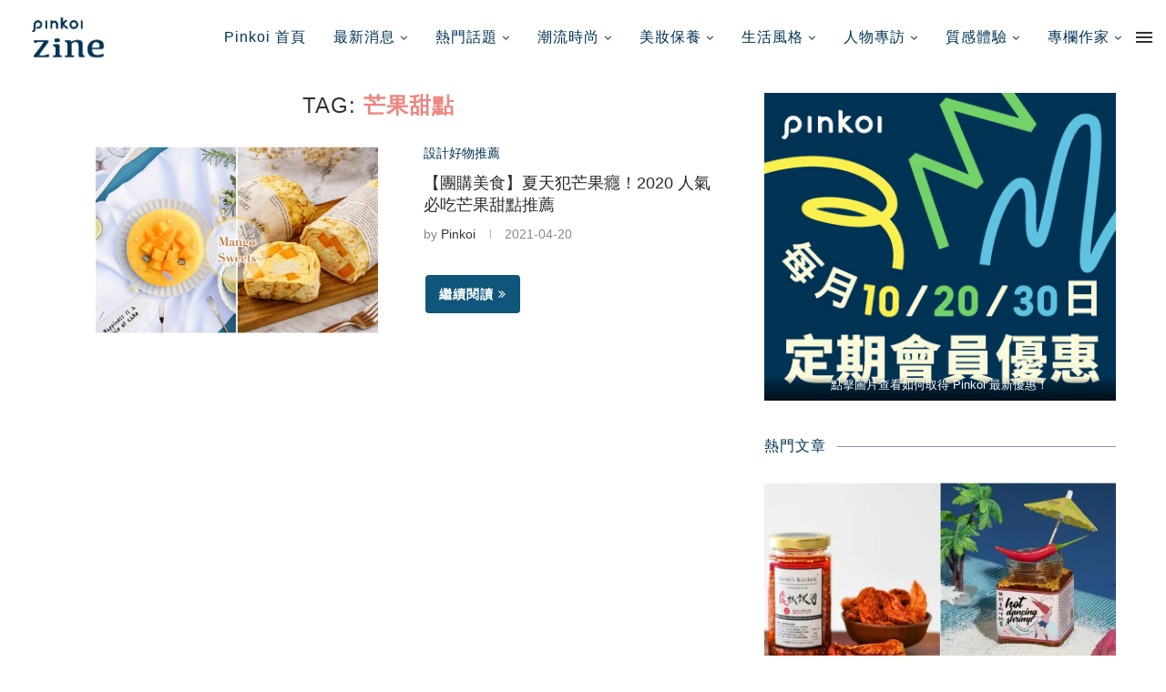

--- FILE ---
content_type: text/html; charset=UTF-8
request_url: https://blog.pinkoi.com/hk/tag/%E8%8A%92%E6%9E%9C%E7%94%9C%E9%BB%9E/
body_size: 76810
content:
 <!DOCTYPE html> <html lang="zh-HK"> <head> <meta charset="UTF-8"> <meta http-equiv="X-UA-Compatible" content="IE=edge"> <meta name="viewport" content="width=device-width, initial-scale=1"> <meta name="description" content="每年夏天最讓人期待的水果就屬芒果！芒果營養成分豐富、好處多多：抗癌、美肌、防高血壓等等，不過小編也要小提醒一下，別因為芒果好吃就一下子吃太多，成人一天最多吃兩個就差不多囉！"/> <link rel="profile" href="http://gmpg.org/xfn/11"/> <link rel="shortcut icon" href="//cdn02.pinkoi.com/wp-content/uploads/sites/6/2025/01/09155736/favicon_192x192.png" type="image/x-icon"/> <link rel="apple-touch-icon" sizes="180x180" href="//cdn02.pinkoi.com/wp-content/uploads/sites/6/2025/01/09155736/favicon_192x192.png"> <link rel="alternate" type="application/rss+xml" title="Pinkoi Zine RSS Feed" href="/hk/feed/"/> <link rel="alternate" type="application/atom+xml" title="Pinkoi Zine Atom Feed" href="/hk/feed/atom/"/> <link rel="pingback" href="/hk/xmlrpc.php"/> <link rel='preconnect' href="//fonts.googleapis.com/"/> <link rel='preconnect' href="//fonts.gstatic.com/"/> <meta http-equiv='x-dns-prefetch-control' content='on'> <link rel='dns-prefetch' href="//fonts.googleapis.com/"/> <link rel='dns-prefetch' href="//fonts.gstatic.com/"/> <link rel='dns-prefetch' href="//s.gravatar.com/"/> <link rel='dns-prefetch' href="//www.google-analytics.com/"/> <link rel='preload' as='image' href="//pinkoi-wp-blog.s3.ap-southeast-1.amazonaws.com/wp-content/uploads/2021/03/10114522/2.png" type='image/png'> <link rel='preload' as='font' href="/hk/wp-content/themes/soledad/fonts/fontawesome-webfont.woff2?v=4.7.0" type='font/woff2' crossorigin='anonymous'/> <meta name='robots' content='index, follow, max-image-preview:large, max-snippet:-1, max-video-preview:-1'/> <title>芒果甜點 Archives | Pinkoi Zine</title> <link rel="canonical" href="https://blog.pinkoi.com/hk/tag/芒果甜點/"/> <meta property="og:locale" content="zh_HK"/> <meta property="og:type" content="article"/> <meta property="og:title" content="芒果甜點 Archives | Pinkoi Zine"/> <meta property="og:url" content="https://blog.pinkoi.com/hk/tag/芒果甜點/"/> <meta property="og:site_name" content="Pinkoi Zine"/> <meta name="twitter:card" content="summary_large_image"/> <script type="application/ld+json" class="yoast-schema-graph">{"@context":"https://schema.org","@graph":[{"@type":"WebSite","@id":"https://blog.pinkoi.com/hk/#website","url":"https://blog.pinkoi.com/hk/","name":"Pinkoi Zine","description":"Pinkoi Zine \u8a2d\u8a08\u8a8c\u96c6\u5408\u6642\u5c1a\u6f6e\u6d41\u3001\u751f\u6d3b\u8a2d\u8a08\u3001\u54c1\u724c\u5c08\u8a2a\u3001\u6f6e\u6d41\u71b1\u8a71\uff0c\u7d30\u7d30\u95b1\u8b80\uff0c\u9818\u7565\u7f8e\u611f\u751f\u6d3b\uff0c\u5e36\u4f60\u767c\u6398\u53f0\u7063\u3001\u65e5\u672c\u3001\u6e2f\u6fb3\u7b49\u4e9e\u6d32\u8a2d\u8a08\u597d\u7269\uff0c\u5be6\u73fe\u7406\u60f3\u8cea\u611f\u751f\u6d3b\u3002","potentialAction":[{"@type":"SearchAction","target":"https://blog.pinkoi.com/hk/?s={search_term_string}","query-input":"required name=search_term_string"}],"inLanguage":"zh-HK"},{"@type":"CollectionPage","@id":"https://blog.pinkoi.com/hk/tag/%e8%8a%92%e6%9e%9c%e7%94%9c%e9%bb%9e/#webpage","url":"https://blog.pinkoi.com/hk/tag/%e8%8a%92%e6%9e%9c%e7%94%9c%e9%bb%9e/","name":"\u8292\u679c\u751c\u9ede Archives | Pinkoi Zine","isPartOf":{"@id":"https://blog.pinkoi.com/hk/#website"},"breadcrumb":{"@id":"https://blog.pinkoi.com/hk/tag/%e8%8a%92%e6%9e%9c%e7%94%9c%e9%bb%9e/#breadcrumb"},"inLanguage":"zh-HK","potentialAction":[{"@type":"ReadAction","target":["https://blog.pinkoi.com/hk/tag/%e8%8a%92%e6%9e%9c%e7%94%9c%e9%bb%9e/"]}]},{"@type":"BreadcrumbList","@id":"https://blog.pinkoi.com/hk/tag/%e8%8a%92%e6%9e%9c%e7%94%9c%e9%bb%9e/#breadcrumb","itemListElement":[{"@type":"ListItem","position":1,"item":{"@id":"https://blog.pinkoi.com/hk/tag/%e8%8a%92%e6%9e%9c%e7%94%9c%e9%bb%9e/#webpage"}}]}]}</script> <link rel='dns-prefetch' href="//fonts.googleapis.com/"/> <link rel="alternate" type="application/rss+xml" title="訂閱《Pinkoi Zine》&raquo; 資訊提供" href="/hk/feed/"/> <link rel="alternate" type="application/rss+xml" title="訂閱《Pinkoi Zine》&raquo; 留言的資訊提供" href="/hk/comments/feed/"/> <link rel="alternate" type="application/rss+xml" title="訂閱《Pinkoi Zine》&raquo; 標籤〈芒果甜點〉的資訊提供" href="feed/"/> <script type="text/javascript">
/* <![CDATA[ */
window._wpemojiSettings = {"baseUrl":"https:\/\/s.w.org\/images\/core\/emoji\/15.0.3\/72x72\/","ext":".png","svgUrl":"https:\/\/s.w.org\/images\/core\/emoji\/15.0.3\/svg\/","svgExt":".svg","source":{"wpemoji":"https:\/\/blog.pinkoi.com\/hk\/wp-includes\/js\/wp-emoji.js","twemoji":"https:\/\/blog.pinkoi.com\/hk\/wp-includes\/js\/twemoji.js"}};
/**
 * @output wp-includes/js/wp-emoji-loader.js
 */

/**
 * Emoji Settings as exported in PHP via _print_emoji_detection_script().
 * @typedef WPEmojiSettings
 * @type {object}
 * @property {?object} source
 * @property {?string} source.concatemoji
 * @property {?string} source.twemoji
 * @property {?string} source.wpemoji
 * @property {?boolean} DOMReady
 * @property {?Function} readyCallback
 */

/**
 * Support tests.
 * @typedef SupportTests
 * @type {object}
 * @property {?boolean} flag
 * @property {?boolean} emoji
 */

/**
 * IIFE to detect emoji support and load Twemoji if needed.
 *
 * @param {Window} window
 * @param {Document} document
 * @param {WPEmojiSettings} settings
 */
( function wpEmojiLoader( window, document, settings ) {
	if ( typeof Promise === 'undefined' ) {
		return;
	}

	var sessionStorageKey = 'wpEmojiSettingsSupports';
	var tests = [ 'flag', 'emoji' ];

	/**
	 * Checks whether the browser supports offloading to a Worker.
	 *
	 * @since 6.3.0
	 *
	 * @private
	 *
	 * @returns {boolean}
	 */
	function supportsWorkerOffloading() {
		return (
			typeof Worker !== 'undefined' &&
			typeof OffscreenCanvas !== 'undefined' &&
			typeof URL !== 'undefined' &&
			URL.createObjectURL &&
			typeof Blob !== 'undefined'
		);
	}

	/**
	 * @typedef SessionSupportTests
	 * @type {object}
	 * @property {number} timestamp
	 * @property {SupportTests} supportTests
	 */

	/**
	 * Get support tests from session.
	 *
	 * @since 6.3.0
	 *
	 * @private
	 *
	 * @returns {?SupportTests} Support tests, or null if not set or older than 1 week.
	 */
	function getSessionSupportTests() {
		try {
			/** @type {SessionSupportTests} */
			var item = JSON.parse(
				sessionStorage.getItem( sessionStorageKey )
			);
			if (
				typeof item === 'object' &&
				typeof item.timestamp === 'number' &&
				new Date().valueOf() < item.timestamp + 604800 && // Note: Number is a week in seconds.
				typeof item.supportTests === 'object'
			) {
				return item.supportTests;
			}
		} catch ( e ) {}
		return null;
	}

	/**
	 * Persist the supports in session storage.
	 *
	 * @since 6.3.0
	 *
	 * @private
	 *
	 * @param {SupportTests} supportTests Support tests.
	 */
	function setSessionSupportTests( supportTests ) {
		try {
			/** @type {SessionSupportTests} */
			var item = {
				supportTests: supportTests,
				timestamp: new Date().valueOf()
			};

			sessionStorage.setItem(
				sessionStorageKey,
				JSON.stringify( item )
			);
		} catch ( e ) {}
	}

	/**
	 * Checks if two sets of Emoji characters render the same visually.
	 *
	 * This function may be serialized to run in a Worker. Therefore, it cannot refer to variables from the containing
	 * scope. Everything must be passed by parameters.
	 *
	 * @since 4.9.0
	 *
	 * @private
	 *
	 * @param {CanvasRenderingContext2D} context 2D Context.
	 * @param {string} set1 Set of Emoji to test.
	 * @param {string} set2 Set of Emoji to test.
	 *
	 * @return {boolean} True if the two sets render the same.
	 */
	function emojiSetsRenderIdentically( context, set1, set2 ) {
		// Cleanup from previous test.
		context.clearRect( 0, 0, context.canvas.width, context.canvas.height );
		context.fillText( set1, 0, 0 );
		var rendered1 = new Uint32Array(
			context.getImageData(
				0,
				0,
				context.canvas.width,
				context.canvas.height
			).data
		);

		// Cleanup from previous test.
		context.clearRect( 0, 0, context.canvas.width, context.canvas.height );
		context.fillText( set2, 0, 0 );
		var rendered2 = new Uint32Array(
			context.getImageData(
				0,
				0,
				context.canvas.width,
				context.canvas.height
			).data
		);

		return rendered1.every( function ( rendered2Data, index ) {
			return rendered2Data === rendered2[ index ];
		} );
	}

	/**
	 * Determines if the browser properly renders Emoji that Twemoji can supplement.
	 *
	 * This function may be serialized to run in a Worker. Therefore, it cannot refer to variables from the containing
	 * scope. Everything must be passed by parameters.
	 *
	 * @since 4.2.0
	 *
	 * @private
	 *
	 * @param {CanvasRenderingContext2D} context 2D Context.
	 * @param {string} type Whether to test for support of "flag" or "emoji".
	 * @param {Function} emojiSetsRenderIdentically Reference to emojiSetsRenderIdentically function, needed due to minification.
	 *
	 * @return {boolean} True if the browser can render emoji, false if it cannot.
	 */
	function browserSupportsEmoji( context, type, emojiSetsRenderIdentically ) {
		var isIdentical;

		switch ( type ) {
			case 'flag':
				/*
				 * Test for Transgender flag compatibility. Added in Unicode 13.
				 *
				 * To test for support, we try to render it, and compare the rendering to how it would look if
				 * the browser doesn't render it correctly (white flag emoji + transgender symbol).
				 */
				isIdentical = emojiSetsRenderIdentically(
					context,
					'\uD83C\uDFF3\uFE0F\u200D\u26A7\uFE0F', // as a zero-width joiner sequence
					'\uD83C\uDFF3\uFE0F\u200B\u26A7\uFE0F' // separated by a zero-width space
				);

				if ( isIdentical ) {
					return false;
				}

				/*
				 * Test for UN flag compatibility. This is the least supported of the letter locale flags,
				 * so gives us an easy test for full support.
				 *
				 * To test for support, we try to render it, and compare the rendering to how it would look if
				 * the browser doesn't render it correctly ([U] + [N]).
				 */
				isIdentical = emojiSetsRenderIdentically(
					context,
					'\uD83C\uDDFA\uD83C\uDDF3', // as the sequence of two code points
					'\uD83C\uDDFA\u200B\uD83C\uDDF3' // as the two code points separated by a zero-width space
				);

				if ( isIdentical ) {
					return false;
				}

				/*
				 * Test for English flag compatibility. England is a country in the United Kingdom, it
				 * does not have a two letter locale code but rather a five letter sub-division code.
				 *
				 * To test for support, we try to render it, and compare the rendering to how it would look if
				 * the browser doesn't render it correctly (black flag emoji + [G] + [B] + [E] + [N] + [G]).
				 */
				isIdentical = emojiSetsRenderIdentically(
					context,
					// as the flag sequence
					'\uD83C\uDFF4\uDB40\uDC67\uDB40\uDC62\uDB40\uDC65\uDB40\uDC6E\uDB40\uDC67\uDB40\uDC7F',
					// with each code point separated by a zero-width space
					'\uD83C\uDFF4\u200B\uDB40\uDC67\u200B\uDB40\uDC62\u200B\uDB40\uDC65\u200B\uDB40\uDC6E\u200B\uDB40\uDC67\u200B\uDB40\uDC7F'
				);

				return ! isIdentical;
			case 'emoji':
				/*
				 * Four and twenty blackbirds baked in a pie.
				 *
				 * To test for Emoji 15.0 support, try to render a new emoji: Blackbird.
				 *
				 * The Blackbird is a ZWJ sequence combining 🐦 Bird and ⬛ large black square.,
				 *
				 * 0x1F426 (\uD83D\uDC26) == Bird
				 * 0x200D == Zero-Width Joiner (ZWJ) that links the code points for the new emoji or
				 * 0x200B == Zero-Width Space (ZWS) that is rendered for clients not supporting the new emoji.
				 * 0x2B1B == Large Black Square
				 *
				 * When updating this test for future Emoji releases, ensure that individual emoji that make up the
				 * sequence come from older emoji standards.
				 */
				isIdentical = emojiSetsRenderIdentically(
					context,
					'\uD83D\uDC26\u200D\u2B1B', // as the zero-width joiner sequence
					'\uD83D\uDC26\u200B\u2B1B' // separated by a zero-width space
				);

				return ! isIdentical;
		}

		return false;
	}

	/**
	 * Checks emoji support tests.
	 *
	 * This function may be serialized to run in a Worker. Therefore, it cannot refer to variables from the containing
	 * scope. Everything must be passed by parameters.
	 *
	 * @since 6.3.0
	 *
	 * @private
	 *
	 * @param {string[]} tests Tests.
	 * @param {Function} browserSupportsEmoji Reference to browserSupportsEmoji function, needed due to minification.
	 * @param {Function} emojiSetsRenderIdentically Reference to emojiSetsRenderIdentically function, needed due to minification.
	 *
	 * @return {SupportTests} Support tests.
	 */
	function testEmojiSupports( tests, browserSupportsEmoji, emojiSetsRenderIdentically ) {
		var canvas;
		if (
			typeof WorkerGlobalScope !== 'undefined' &&
			self instanceof WorkerGlobalScope
		) {
			canvas = new OffscreenCanvas( 300, 150 ); // Dimensions are default for HTMLCanvasElement.
		} else {
			canvas = document.createElement( 'canvas' );
		}

		var context = canvas.getContext( '2d', { willReadFrequently: true } );

		/*
		 * Chrome on OS X added native emoji rendering in M41. Unfortunately,
		 * it doesn't work when the font is bolder than 500 weight. So, we
		 * check for bold rendering support to avoid invisible emoji in Chrome.
		 */
		context.textBaseline = 'top';
		context.font = '600 32px Arial';

		var supports = {};
		tests.forEach( function ( test ) {
			supports[ test ] = browserSupportsEmoji( context, test, emojiSetsRenderIdentically );
		} );
		return supports;
	}

	/**
	 * Adds a script to the head of the document.
	 *
	 * @ignore
	 *
	 * @since 4.2.0
	 *
	 * @param {string} src The url where the script is located.
	 *
	 * @return {void}
	 */
	function addScript( src ) {
		var script = document.createElement( 'script' );
		script.src = src;
		script.defer = true;
		document.head.appendChild( script );
	}

	settings.supports = {
		everything: true,
		everythingExceptFlag: true
	};

	// Create a promise for DOMContentLoaded since the worker logic may finish after the event has fired.
	var domReadyPromise = new Promise( function ( resolve ) {
		document.addEventListener( 'DOMContentLoaded', resolve, {
			once: true
		} );
	} );

	// Obtain the emoji support from the browser, asynchronously when possible.
	new Promise( function ( resolve ) {
		var supportTests = getSessionSupportTests();
		if ( supportTests ) {
			resolve( supportTests );
			return;
		}

		if ( supportsWorkerOffloading() ) {
			try {
				// Note that the functions are being passed as arguments due to minification.
				var workerScript =
					'postMessage(' +
					testEmojiSupports.toString() +
					'(' +
					[
						JSON.stringify( tests ),
						browserSupportsEmoji.toString(),
						emojiSetsRenderIdentically.toString()
					].join( ',' ) +
					'));';
				var blob = new Blob( [ workerScript ], {
					type: 'text/javascript'
				} );
				var worker = new Worker( URL.createObjectURL( blob ), { name: 'wpTestEmojiSupports' } );
				worker.onmessage = function ( event ) {
					supportTests = event.data;
					setSessionSupportTests( supportTests );
					worker.terminate();
					resolve( supportTests );
				};
				return;
			} catch ( e ) {}
		}

		supportTests = testEmojiSupports( tests, browserSupportsEmoji, emojiSetsRenderIdentically );
		setSessionSupportTests( supportTests );
		resolve( supportTests );
	} )
		// Once the browser emoji support has been obtained from the session, finalize the settings.
		.then( function ( supportTests ) {
			/*
			 * Tests the browser support for flag emojis and other emojis, and adjusts the
			 * support settings accordingly.
			 */
			for ( var test in supportTests ) {
				settings.supports[ test ] = supportTests[ test ];

				settings.supports.everything =
					settings.supports.everything && settings.supports[ test ];

				if ( 'flag' !== test ) {
					settings.supports.everythingExceptFlag =
						settings.supports.everythingExceptFlag &&
						settings.supports[ test ];
				}
			}

			settings.supports.everythingExceptFlag =
				settings.supports.everythingExceptFlag &&
				! settings.supports.flag;

			// Sets DOMReady to false and assigns a ready function to settings.
			settings.DOMReady = false;
			settings.readyCallback = function () {
				settings.DOMReady = true;
			};
		} )
		.then( function () {
			return domReadyPromise;
		} )
		.then( function () {
			// When the browser can not render everything we need to load a polyfill.
			if ( ! settings.supports.everything ) {
				settings.readyCallback();

				var src = settings.source || {};

				if ( src.concatemoji ) {
					addScript( src.concatemoji );
				} else if ( src.wpemoji && src.twemoji ) {
					addScript( src.twemoji );
					addScript( src.wpemoji );
				}
			}
		} );
} )( window, document, window._wpemojiSettings );

/* ]]> */
</script> <style id='wp-emoji-styles-inline-css' type='text/css'> img.wp-smiley, img.emoji { display: inline !important; border: none !important; box-shadow: none !important; height: 1em !important; width: 1em !important; margin: 0 0.07em !important; vertical-align: -0.1em !important; background: none !important; padding: 0 !important; } </style> <link rel='stylesheet' id='wp-block-library-css' href="/hk/wp-includes/css/dist/block-library/style.css" type='text/css' media='all'/> <style id='wp-block-library-inline-css' type='text/css'> .has-text-align-justify{text-align:justify;} </style> <style id='wp-block-library-theme-inline-css' type='text/css'> .wp-block-audio figcaption{ color:#555; font-size:13px; text-align:center; } .is-dark-theme .wp-block-audio figcaption{ color:#ffffffa6; } .wp-block-audio{ margin:0 0 1em; } .wp-block-code{ border:1px solid #ccc; border-radius:4px; font-family:Menlo,Consolas,monaco,monospace; padding:.8em 1em; } .wp-block-embed figcaption{ color:#555; font-size:13px; text-align:center; } .is-dark-theme .wp-block-embed figcaption{ color:#ffffffa6; } .wp-block-embed{ margin:0 0 1em; } .blocks-gallery-caption{ color:#555; font-size:13px; text-align:center; } .is-dark-theme .blocks-gallery-caption{ color:#ffffffa6; } .wp-block-image figcaption{ color:#555; font-size:13px; text-align:center; } .is-dark-theme .wp-block-image figcaption{ color:#ffffffa6; } .wp-block-image{ margin:0 0 1em; } .wp-block-pullquote{ border-bottom:4px solid; border-top:4px solid; color:currentColor; margin-bottom:1.75em; } .wp-block-pullquote cite,.wp-block-pullquote footer,.wp-block-pullquote__citation{ color:currentColor; font-size:.8125em; font-style:normal; text-transform:uppercase; } .wp-block-quote{ border-left:.25em solid; margin:0 0 1.75em; padding-left:1em; } .wp-block-quote cite,.wp-block-quote footer{ color:currentColor; font-size:.8125em; font-style:normal; position:relative; } .wp-block-quote.has-text-align-right{ border-left:none; border-right:.25em solid; padding-left:0; padding-right:1em; } .wp-block-quote.has-text-align-center{ border:none; padding-left:0; } .wp-block-quote.is-large,.wp-block-quote.is-style-large,.wp-block-quote.is-style-plain{ border:none; } .wp-block-search .wp-block-search__label{ font-weight:700; } .wp-block-search__button{ border:1px solid #ccc; padding:.375em .625em; } :where(.wp-block-group.has-background){ padding:1.25em 2.375em; } .wp-block-separator.has-css-opacity{ opacity:.4; } .wp-block-separator{ border:none; border-bottom:2px solid; margin-left:auto; margin-right:auto; } .wp-block-separator.has-alpha-channel-opacity{ opacity:1; } .wp-block-separator:not(.is-style-wide):not(.is-style-dots){ width:100px; } .wp-block-separator.has-background:not(.is-style-dots){ border-bottom:none; height:1px; } .wp-block-separator.has-background:not(.is-style-wide):not(.is-style-dots){ height:2px; } .wp-block-table{ margin:0 0 1em; } .wp-block-table td,.wp-block-table th{ word-break:normal; } .wp-block-table figcaption{ color:#555; font-size:13px; text-align:center; } .is-dark-theme .wp-block-table figcaption{ color:#ffffffa6; } .wp-block-video figcaption{ color:#555; font-size:13px; text-align:center; } .is-dark-theme .wp-block-video figcaption{ color:#ffffffa6; } .wp-block-video{ margin:0 0 1em; } .wp-block-template-part.has-background{ margin-bottom:0; margin-top:0; padding:1.25em 2.375em; } </style> <link rel='stylesheet' id='create-block-starter-block-block-css' href="/hk/wp-content/plugins/starter-block/build/style-index.css" type='text/css' media='all'/> <link rel='stylesheet' id='mediaelement-css' href="/hk/wp-includes/js/mediaelement/mediaelementplayer-legacy.min.css" type='text/css' media='all'/> <link rel='stylesheet' id='wp-mediaelement-css' href="/hk/wp-includes/js/mediaelement/wp-mediaelement.css" type='text/css' media='all'/> <style id='classic-theme-styles-inline-css' type='text/css'> /** * These rules are needed for backwards compatibility. * They should match the button element rules in the base theme.json file. */ .wp-block-button__link { color: #ffffff; background-color: #32373c; border-radius: 9999px; /* 100% causes an oval, but any explicit but really high value retains the pill shape. */ /* This needs a low specificity so it won't override the rules from the button element if defined in theme.json. */ box-shadow: none; text-decoration: none; /* The extra 2px are added to size solids the same as the outline versions.*/ padding: calc(0.667em + 2px) calc(1.333em + 2px); font-size: 1.125em; } .wp-block-file__button { background: #32373c; color: #ffffff; text-decoration: none; } </style> <style id='global-styles-inline-css' type='text/css'> body{--wp--preset--color--black: #000000;--wp--preset--color--cyan-bluish-gray: #abb8c3;--wp--preset--color--white: #ffffff;--wp--preset--color--pale-pink: #f78da7;--wp--preset--color--vivid-red: #cf2e2e;--wp--preset--color--luminous-vivid-orange: #ff6900;--wp--preset--color--luminous-vivid-amber: #fcb900;--wp--preset--color--light-green-cyan: #7bdcb5;--wp--preset--color--vivid-green-cyan: #00d084;--wp--preset--color--pale-cyan-blue: #8ed1fc;--wp--preset--color--vivid-cyan-blue: #0693e3;--wp--preset--color--vivid-purple: #9b51e0;--wp--preset--gradient--vivid-cyan-blue-to-vivid-purple: linear-gradient(135deg,rgba(6,147,227,1) 0%,rgb(155,81,224) 100%);--wp--preset--gradient--light-green-cyan-to-vivid-green-cyan: linear-gradient(135deg,rgb(122,220,180) 0%,rgb(0,208,130) 100%);--wp--preset--gradient--luminous-vivid-amber-to-luminous-vivid-orange: linear-gradient(135deg,rgba(252,185,0,1) 0%,rgba(255,105,0,1) 100%);--wp--preset--gradient--luminous-vivid-orange-to-vivid-red: linear-gradient(135deg,rgba(255,105,0,1) 0%,rgb(207,46,46) 100%);--wp--preset--gradient--very-light-gray-to-cyan-bluish-gray: linear-gradient(135deg,rgb(238,238,238) 0%,rgb(169,184,195) 100%);--wp--preset--gradient--cool-to-warm-spectrum: linear-gradient(135deg,rgb(74,234,220) 0%,rgb(151,120,209) 20%,rgb(207,42,186) 40%,rgb(238,44,130) 60%,rgb(251,105,98) 80%,rgb(254,248,76) 100%);--wp--preset--gradient--blush-light-purple: linear-gradient(135deg,rgb(255,206,236) 0%,rgb(152,150,240) 100%);--wp--preset--gradient--blush-bordeaux: linear-gradient(135deg,rgb(254,205,165) 0%,rgb(254,45,45) 50%,rgb(107,0,62) 100%);--wp--preset--gradient--luminous-dusk: linear-gradient(135deg,rgb(255,203,112) 0%,rgb(199,81,192) 50%,rgb(65,88,208) 100%);--wp--preset--gradient--pale-ocean: linear-gradient(135deg,rgb(255,245,203) 0%,rgb(182,227,212) 50%,rgb(51,167,181) 100%);--wp--preset--gradient--electric-grass: linear-gradient(135deg,rgb(202,248,128) 0%,rgb(113,206,126) 100%);--wp--preset--gradient--midnight: linear-gradient(135deg,rgb(2,3,129) 0%,rgb(40,116,252) 100%);--wp--preset--font-size--small: 12px;--wp--preset--font-size--medium: 20px;--wp--preset--font-size--large: 32px;--wp--preset--font-size--x-large: 42px;--wp--preset--font-size--normal: 14px;--wp--preset--font-size--huge: 42px;--wp--preset--spacing--20: 0.44rem;--wp--preset--spacing--30: 0.67rem;--wp--preset--spacing--40: 1rem;--wp--preset--spacing--50: 1.5rem;--wp--preset--spacing--60: 2.25rem;--wp--preset--spacing--70: 3.38rem;--wp--preset--spacing--80: 5.06rem;--wp--preset--shadow--natural: 6px 6px 9px rgba(0, 0, 0, 0.2);--wp--preset--shadow--deep: 12px 12px 50px rgba(0, 0, 0, 0.4);--wp--preset--shadow--sharp: 6px 6px 0px rgba(0, 0, 0, 0.2);--wp--preset--shadow--outlined: 6px 6px 0px -3px rgba(255, 255, 255, 1), 6px 6px rgba(0, 0, 0, 1);--wp--preset--shadow--crisp: 6px 6px 0px rgba(0, 0, 0, 1);}:where(.is-layout-flex){gap: 0.5em;}:where(.is-layout-grid){gap: 0.5em;}body .is-layout-flex{display: flex;}body .is-layout-flex{flex-wrap: wrap;align-items: center;}body .is-layout-flex > *{margin: 0;}body .is-layout-grid{display: grid;}body .is-layout-grid > *{margin: 0;}:where(.wp-block-columns.is-layout-flex){gap: 2em;}:where(.wp-block-columns.is-layout-grid){gap: 2em;}:where(.wp-block-post-template.is-layout-flex){gap: 1.25em;}:where(.wp-block-post-template.is-layout-grid){gap: 1.25em;}.has-black-color{color: var(--wp--preset--color--black) !important;}.has-cyan-bluish-gray-color{color: var(--wp--preset--color--cyan-bluish-gray) !important;}.has-white-color{color: var(--wp--preset--color--white) !important;}.has-pale-pink-color{color: var(--wp--preset--color--pale-pink) !important;}.has-vivid-red-color{color: var(--wp--preset--color--vivid-red) !important;}.has-luminous-vivid-orange-color{color: var(--wp--preset--color--luminous-vivid-orange) !important;}.has-luminous-vivid-amber-color{color: var(--wp--preset--color--luminous-vivid-amber) !important;}.has-light-green-cyan-color{color: var(--wp--preset--color--light-green-cyan) !important;}.has-vivid-green-cyan-color{color: var(--wp--preset--color--vivid-green-cyan) !important;}.has-pale-cyan-blue-color{color: var(--wp--preset--color--pale-cyan-blue) !important;}.has-vivid-cyan-blue-color{color: var(--wp--preset--color--vivid-cyan-blue) !important;}.has-vivid-purple-color{color: var(--wp--preset--color--vivid-purple) !important;}.has-black-background-color{background-color: var(--wp--preset--color--black) !important;}.has-cyan-bluish-gray-background-color{background-color: var(--wp--preset--color--cyan-bluish-gray) !important;}.has-white-background-color{background-color: var(--wp--preset--color--white) !important;}.has-pale-pink-background-color{background-color: var(--wp--preset--color--pale-pink) !important;}.has-vivid-red-background-color{background-color: var(--wp--preset--color--vivid-red) !important;}.has-luminous-vivid-orange-background-color{background-color: var(--wp--preset--color--luminous-vivid-orange) !important;}.has-luminous-vivid-amber-background-color{background-color: var(--wp--preset--color--luminous-vivid-amber) !important;}.has-light-green-cyan-background-color{background-color: var(--wp--preset--color--light-green-cyan) !important;}.has-vivid-green-cyan-background-color{background-color: var(--wp--preset--color--vivid-green-cyan) !important;}.has-pale-cyan-blue-background-color{background-color: var(--wp--preset--color--pale-cyan-blue) !important;}.has-vivid-cyan-blue-background-color{background-color: var(--wp--preset--color--vivid-cyan-blue) !important;}.has-vivid-purple-background-color{background-color: var(--wp--preset--color--vivid-purple) !important;}.has-black-border-color{border-color: var(--wp--preset--color--black) !important;}.has-cyan-bluish-gray-border-color{border-color: var(--wp--preset--color--cyan-bluish-gray) !important;}.has-white-border-color{border-color: var(--wp--preset--color--white) !important;}.has-pale-pink-border-color{border-color: var(--wp--preset--color--pale-pink) !important;}.has-vivid-red-border-color{border-color: var(--wp--preset--color--vivid-red) !important;}.has-luminous-vivid-orange-border-color{border-color: var(--wp--preset--color--luminous-vivid-orange) !important;}.has-luminous-vivid-amber-border-color{border-color: var(--wp--preset--color--luminous-vivid-amber) !important;}.has-light-green-cyan-border-color{border-color: var(--wp--preset--color--light-green-cyan) !important;}.has-vivid-green-cyan-border-color{border-color: var(--wp--preset--color--vivid-green-cyan) !important;}.has-pale-cyan-blue-border-color{border-color: var(--wp--preset--color--pale-cyan-blue) !important;}.has-vivid-cyan-blue-border-color{border-color: var(--wp--preset--color--vivid-cyan-blue) !important;}.has-vivid-purple-border-color{border-color: var(--wp--preset--color--vivid-purple) !important;}.has-vivid-cyan-blue-to-vivid-purple-gradient-background{background: var(--wp--preset--gradient--vivid-cyan-blue-to-vivid-purple) !important;}.has-light-green-cyan-to-vivid-green-cyan-gradient-background{background: var(--wp--preset--gradient--light-green-cyan-to-vivid-green-cyan) !important;}.has-luminous-vivid-amber-to-luminous-vivid-orange-gradient-background{background: var(--wp--preset--gradient--luminous-vivid-amber-to-luminous-vivid-orange) !important;}.has-luminous-vivid-orange-to-vivid-red-gradient-background{background: var(--wp--preset--gradient--luminous-vivid-orange-to-vivid-red) !important;}.has-very-light-gray-to-cyan-bluish-gray-gradient-background{background: var(--wp--preset--gradient--very-light-gray-to-cyan-bluish-gray) !important;}.has-cool-to-warm-spectrum-gradient-background{background: var(--wp--preset--gradient--cool-to-warm-spectrum) !important;}.has-blush-light-purple-gradient-background{background: var(--wp--preset--gradient--blush-light-purple) !important;}.has-blush-bordeaux-gradient-background{background: var(--wp--preset--gradient--blush-bordeaux) !important;}.has-luminous-dusk-gradient-background{background: var(--wp--preset--gradient--luminous-dusk) !important;}.has-pale-ocean-gradient-background{background: var(--wp--preset--gradient--pale-ocean) !important;}.has-electric-grass-gradient-background{background: var(--wp--preset--gradient--electric-grass) !important;}.has-midnight-gradient-background{background: var(--wp--preset--gradient--midnight) !important;}.has-small-font-size{font-size: var(--wp--preset--font-size--small) !important;}.has-medium-font-size{font-size: var(--wp--preset--font-size--medium) !important;}.has-large-font-size{font-size: var(--wp--preset--font-size--large) !important;}.has-x-large-font-size{font-size: var(--wp--preset--font-size--x-large) !important;} .wp-block-navigation a:where(:not(.wp-element-button)){color: inherit;} :where(.wp-block-post-template.is-layout-flex){gap: 1.25em;}:where(.wp-block-post-template.is-layout-grid){gap: 1.25em;} :where(.wp-block-columns.is-layout-flex){gap: 2em;}:where(.wp-block-columns.is-layout-grid){gap: 2em;} .wp-block-pullquote{font-size: 1.5em;line-height: 1.6;} </style> <link rel='stylesheet' id='penci-fonts-css' href="//fonts.googleapis.com/css?family=PT+Serif%3A300%2C300italic%2C400%2C400italic%2C500%2C500italic%2C700%2C700italic%2C800%2C800italic%7CPlayfair+Display+SC%3A300%2C300italic%2C400%2C400italic%2C500%2C500italic%2C700%2C700italic%2C800%2C800italic%7CMontserrat%3A300%2C300italic%2C400%2C400italic%2C500%2C500italic%2C700%2C700italic%2C800%2C800italic%7CArial%3A300%2C300italic%2C400%2C400italic%2C500%2C500italic%2C700%2C700italic%2C800%2C800italic%26subset%3Dlatin%2Ccyrillic%2Ccyrillic-ext%2Cgreek%2Cgreek-ext%2Clatin-ext&#038;display=swap" type='text/css' media='all'/> <link rel='stylesheet' id='penci-main-style-css' href="/hk/wp-content/themes/soledad/main.min.css" type='text/css' media='all'/> <link rel='stylesheet' id='penci_style-css' href="/hk/wp-content/themes/soledad/style.css" type='text/css' media='all'/> <link rel='stylesheet' id='tablepress-default-css' href="/hk/wp-content/plugins/tablepress/css/build/default.css" type='text/css' media='all'/> <link rel='stylesheet' id='penci-soledad-customizer-css' href="/hk/wp-content/uploads/sites/6/pencidesign/customizer-style_blog-6.min.css?version=1736908677" type='text/css' media='all'/> <link rel="https://api.w.org/" href="/hk/wp-json/"/><link rel="alternate" type="application/json" href="/hk/wp-json/wp/v2/tags/16421"/> <style id="wplmi-inline-css" type="text/css"> span.wplmi-user-avatar { width: 16px;display: inline-block !important;flex-shrink: 0; } img.wplmi-elementor-avatar { border-radius: 100%;margin-right: 3px; } #post-modified-info { text-align:right; font-size:8px; color: #888888; } </style> <script>(function(w,d,s,l,i){w[l]=w[l]||[];w[l].push({'gtm.start':
new Date().getTime(),event:'gtm.js'});var f=d.getElementsByTagName(s)[0],
j=d.createElement(s),dl=l!='dataLayer'?'&l='+l:'';j.async=true;j.src=
'https://www.googletagmanager.com/gtm.js?id='+i+dl;f.parentNode.insertBefore(j,f);
})(window,document,'script','dataLayer','GTM-MQFQMFN');</script> <script async src="https://www.googletagmanager.com/gtag/js?id=G-JTZ1FE28RR"></script> <script>
  window.dataLayer = window.dataLayer || [];
  function gtag(){dataLayer.push(arguments);}
  gtag('js', new Date());

  gtag('config', 'G-JTZ1FE28RR');
</script> <script src="https://cdn02.pinkoi.com/media/dist/offsite/zineLibs.js?t=202511261934"></script> <script src="https://cdn02.pinkoi.com/media/dist/offsite/zine.js?v=202511261934"></script> <script>
  if (window.zine && typeof window.zine.default === 'function') {
    window.zine.default();
  }
</script> <style type='text/css'>img#wpstats{display:none}</style> <script>
var penciBlocksArray=[];
var portfolioDataJs = portfolioDataJs || [];var PENCILOCALCACHE = {};
		(function () {
				"use strict";
		
				PENCILOCALCACHE = {
					data: {},
					remove: function ( ajaxFilterItem ) {
						delete PENCILOCALCACHE.data[ajaxFilterItem];
					},
					exist: function ( ajaxFilterItem ) {
						return PENCILOCALCACHE.data.hasOwnProperty( ajaxFilterItem ) && PENCILOCALCACHE.data[ajaxFilterItem] !== null;
					},
					get: function ( ajaxFilterItem ) {
						return PENCILOCALCACHE.data[ajaxFilterItem];
					},
					set: function ( ajaxFilterItem, cachedData ) {
						PENCILOCALCACHE.remove( ajaxFilterItem );
						PENCILOCALCACHE.data[ajaxFilterItem] = cachedData;
					}
				};
			}
		)();function penciBlock() {
		    this.atts_json = '';
		    this.content = '';
		}</script> <script type="application/ld+json">{
    "@context": "https:\/\/schema.org\/",
    "@type": "organization",
    "@id": "#organization",
    "logo": {
        "@type": "ImageObject",
        "url": "https:\/\/pinkoi-wp-blog.s3.ap-southeast-1.amazonaws.com\/wp-content\/uploads\/2021\/03\/10114522\/2.png"
    },
    "url": "https:\/\/blog.pinkoi.com\/hk\/",
    "name": "Pinkoi Zine",
    "description": "Pinkoi Zine \u8a2d\u8a08\u8a8c\u96c6\u5408\u6642\u5c1a\u6f6e\u6d41\u3001\u751f\u6d3b\u8a2d\u8a08\u3001\u54c1\u724c\u5c08\u8a2a\u3001\u6f6e\u6d41\u71b1\u8a71\uff0c\u7d30\u7d30\u95b1\u8b80\uff0c\u9818\u7565\u7f8e\u611f\u751f\u6d3b\uff0c\u5e36\u4f60\u767c\u6398\u53f0\u7063\u3001\u65e5\u672c\u3001\u6e2f\u6fb3\u7b49\u4e9e\u6d32\u8a2d\u8a08\u597d\u7269\uff0c\u5be6\u73fe\u7406\u60f3\u8cea\u611f\u751f\u6d3b\u3002"
}</script><script type="application/ld+json">{
    "@context": "https:\/\/schema.org\/",
    "@type": "WebSite",
    "name": "Pinkoi Zine",
    "alternateName": "Pinkoi Zine \u8a2d\u8a08\u8a8c\u96c6\u5408\u6642\u5c1a\u6f6e\u6d41\u3001\u751f\u6d3b\u8a2d\u8a08\u3001\u54c1\u724c\u5c08\u8a2a\u3001\u6f6e\u6d41\u71b1\u8a71\uff0c\u7d30\u7d30\u95b1\u8b80\uff0c\u9818\u7565\u7f8e\u611f\u751f\u6d3b\uff0c\u5e36\u4f60\u767c\u6398\u53f0\u7063\u3001\u65e5\u672c\u3001\u6e2f\u6fb3\u7b49\u4e9e\u6d32\u8a2d\u8a08\u597d\u7269\uff0c\u5be6\u73fe\u7406\u60f3\u8cea\u611f\u751f\u6d3b\u3002",
    "url": "https:\/\/blog.pinkoi.com\/hk\/"
}</script><script type="application/ld+json">{
    "@context": "https:\/\/schema.org\/",
    "@type": "BreadcrumbList",
    "itemListElement": [
        {
            "@type": "ListItem",
            "position": 1,
            "item": {
                "@id": "https:\/\/blog.pinkoi.com\/hk",
                "name": "Home"
            }
        },
        {
            "@type": "ListItem",
            "position": 2,
            "item": {
                "@id": "https:\/\/blog.pinkoi.com\/hk\/tag\/%e8%8a%92%e6%9e%9c%e7%94%9c%e9%bb%9e\/",
                "name": "\u8292\u679c\u751c\u9ede"
            }
        }
    ]
}</script><link rel="icon" href="//cdn02.pinkoi.com/wp-content/uploads/sites/6/2025/01/09155736/favicon_192x192.png" sizes="32x32"/> <link rel="icon" href="//cdn02.pinkoi.com/wp-content/uploads/sites/6/2025/01/09155736/favicon_192x192.png" sizes="192x192"/> <link rel="apple-touch-icon" href="//cdn02.pinkoi.com/wp-content/uploads/sites/6/2025/01/09155736/favicon_192x192.png"/> <meta name="msapplication-TileImage" content="https://cdn02.pinkoi.com/wp-content/uploads/sites/6/2025/01/09155736/favicon_192x192.png"/> <script async src="https://securepubads.g.doubleclick.net/tag/js/gpt.js"></script> <script async>
const UNIT_ID = '/23212980789/zine_unit';

const SLOT_LIST = [
    {
        unit: UNIT_ID,
        class: 'panel-top-container',
        size: [386, 356]
    },
    {
        unit: UNIT_ID,
        class: 'below-search-container',
        size: [386, 543]
    },
    {
        unit: UNIT_ID,
        class: 'panel-bottom-container',
        size: [386, 714],
    },
    {
        unit: UNIT_ID,
        class: 'post-inside-container',
        size: [620, 150],
    },
    {
        unit: UNIT_ID,
        class: 'post-bottom-container',
        size: [620, 238],
    }
];

window.googletag = window.googletag || { cmd: [] };

const parseCookie = function () {
    const cookieObj = {};
    const cookieAry = document.cookie.split(';');
    let cookie;

    for (let i = 0, l = cookieAry.length; i < l; ++i) {
        cookie = cookieAry[i].trim();
        cookie = cookie.split('=');

        cookieObj[cookie[0]] = cookie[1];
    }

    return cookieObj;
};

const initGoogleTag = async () => {
    googletag.cmd.push(function () {

        // define slot
        SLOT_LIST.forEach((slot) => {
            const containers = document.getElementsByClassName(slot.class);
            Array.from(containers).forEach((container, containerIndex) => {
                const uniqueId = slot.class + '-' + containerIndex;
                container.id = uniqueId;

                googletag
                    .defineSlot(slot.unit, slot.size, uniqueId)
                    .setForceSafeFrame(true)
                    .addService(googletag.pubads());
            });
        });
        
        googletag.pubads().addEventListener('slotRenderEnded', function (event) {
            const slotId = event.slot.getSlotElementId();
            const slotContainer = document.getElementById(slotId);
            const safeframe = slotContainer.querySelector(
                'iframe[id^="google_ads_iframe"]'
            );
            
            safeframe.onload = function () {
                const viewId = sessionStorage.getItem('koi2_storage_viewid');
                const cookie = parseCookie();

                safeframe.contentWindow.postMessage(
                    {
                        type: 'pinkoi-gam-config',
                        selector: 'ins[data-pinkoi-gam-client="data-pinkoi-gam"]',
                        viewId: JSON.parse(viewId),
                        containerId: slotId,
                        href: window.location.href,
                        mb: cookie.b,
                    },
                    '*'
                );
            };

            window.addEventListener('message', function (event) {
                const type = event.data.type;
                const containerId = event.data.container_id;
                if (type === 'pinkoi-gam-layout-change' && containerId === slotId) {
                    safeframe.style.display = 'block';
                    safeframe.style.width = '100%';
                    safeframe.style.height = `${event.data.dimension.height}px`;
                    safeframe.height = `${event.data.dimension.height}px`;

                    slotContainer.children[0].style.width = '100%';
                    slotContainer.children[0].style.height = `${event.data.dimension.height}px`;
                }
            });

            event.slot.setSafeFrameConfig({
                allowOverlayExpansion: true,
                allowPushExpansion: true,
            });
        });
        
        googletag.pubads().collapseEmptyDivs();
        googletag.pubads().enableSingleRequest();
        googletag.enableServices();
        googletag.pubads().refresh();
    });
};

const checkTimerId = setInterval(function() {
    if (window.__P_BASE_STORAGE__) {
        initGoogleTag();
        clearInterval(checkTimerId);
    }
}, 100);

setTimeout(function() {
  clearInterval(checkTimerId);
}, 10000);
</script> </head> <body class="archive tag tag-16421 elementor-default elementor-kit-3"> <a id="close-sidebar-nav" class="header-6"><i class="penci-faicon fa fa-close"></i></a> <nav id="sidebar-nav" class="header-6" role="navigation" itemscope itemtype="https://schema.org/SiteNavigationElement"> <div id="sidebar-nav-logo"> <a href="/hk/"><img src="//pinkoi-wp-blog.s3.ap-southeast-1.amazonaws.com/wp-content/uploads/2021/02/04110443/logo%402x-18.png" alt="Pinkoi Zine"/></a> </div> <div class="header-social sidebar-nav-social"> <div class="inner-header-social"> <a href="//www.facebook.com/pinkoihk" rel="nofollow" target="_blank"><i class="penci-faicon fa fa-facebook"></i></a> <a href="//www.instagram.com/pinkoi_hk/" rel="nofollow" target="_blank"><i class="penci-faicon fa fa-instagram"></i></a> <a href="//www.pinterest.com/pinkoi/" rel="nofollow" target="_blank"><i class="penci-faicon fa fa-pinterest"></i></a> <a href="//www.youtube.com/channel/UCZEAIk9o4KM0IgPvikm7wFQ" rel="nofollow" target="_blank"><i class="penci-faicon fa fa-youtube-play"></i></a> </div> </div> <ul id="menu-primary-menu" class="menu"><li id="menu-item-14599" class="menu-item menu-item-type-custom menu-item-object-custom menu-item-14599"><a href="//hk.pinkoi.com/?ref=blog">Pinkoi 首頁</a></li> <li id="menu-item-7876" class="menu-item menu-item-type-taxonomy menu-item-object-category penci-mega-menu menu-item-has-children menu-item-7876"><a href="/hk/category/news/">最新消息</a> <ul class="sub-menu"> <li id="menu-item-0" class="menu-item-0"><div class="penci-megamenu"> <div class="penci-mega-child-categories"> <a class="mega-cat-child cat-active" href="/hk/category/news/become-designer/" data-id="penci-mega-19019"><span>設計師教練場</span></a> <a class="mega-cat-child" href="/hk/category/news/pinkoi-updates/" data-id="penci-mega-37388"><span>Pinkoi 快訊</span></a> <a class="mega-cat-child" href="/hk/category/news/promotion/" data-id="penci-mega-37389"><span>優惠活動</span></a> </div> <div class="penci-content-megamenu penci-mega-fullct"> <div class="penci-mega-latest-posts col-mn-6 mega-row-1"> <div class="penci-mega-row penci-mega-19019 row-active"> <div class="penci-mega-post"> <div class="penci-mega-thumbnail"> <a class="penci-image-holder" style="background-image: url('https://cdn02.pinkoi.com/wp-content/uploads/sites/6/2023/10/15220520/Step-3-for-Zine-3.png')" href="/hk/news/pinkoi-discount-event/" title="【最新功能】一文掌握網店折扣活動策略： 結合「Pinkoi 優惠券功能」與「4 階段折扣策略」，輕鬆達成業績目標！"> </a> </div> <div class="penci-mega-meta"> <h3 class="post-mega-title"> <a href="/hk/news/pinkoi-discount-event/" title="【最新功能】一文掌握網店折扣活動策略： 結合「Pinkoi 優惠券功能」與「4 階段折扣策略」，輕鬆達成業績目標！">【最新功能】一文掌握網店折扣活動策略： 結合「Pinkoi 優惠券功能」與「4 階段折扣策略」，輕鬆達成業績目標！</a> </h3> <p class="penci-mega-date"><time class="entry-date updated" datetime="2023-10-18T18:50:06+08:00">2023-10-18</time></p> </div> </div> <div class="penci-mega-post"> <div class="penci-mega-thumbnail"> <a class="penci-image-holder" style="background-image: url('https://cdn02.pinkoi.com/wp-content/uploads/sites/6/2023/09/05140837/20230520-%E6%97%A5%E6%9C%AC%E6%9D%B1%E4%BA%ACDesign-Festa57-%E6%94%A4%E4%BD%8D%E7%85%A7-1024x767-1.webp')" href="/hk/interviews/cross-border-jabdesign/" title="【跨境經營談】J.A.B Design：日本市場的經營分享"> </a> </div> <div class="penci-mega-meta"> <h3 class="post-mega-title"> <a href="/hk/interviews/cross-border-jabdesign/" title="【跨境經營談】J.A.B Design：日本市場的經營分享">【跨境經營談】J.A.B Design：日本市場的經營分享</a> </h3> <p class="penci-mega-date"><time class="entry-date updated" datetime="2023-09-05T15:10:42+08:00">2023-09-05</time></p> </div> </div> <div class="penci-mega-post"> <div class="penci-mega-thumbnail"> <a class="penci-image-holder" style="background-image: url('https://cdn02.pinkoi.com/wp-content/uploads/sites/6/2023/09/05135558/%E4%B8%8D%E6%96%B7%E5%89%B5%E4%BD%9C%E6%8E%A2%E7%B4%A2%E7%9A%84%E5%92%96%E5%95%A1%E7%94%9F%E6%B4%BB%E5%AE%B6_fb%E5%B0%81%E9%9D%A2_1200x462.png')" href="/hk/interviews/cross-border-happen-coffee/" title="【跨境經營談】哈本咖啡 Happen Coffee：港澳市場的經營分享"> </a> </div> <div class="penci-mega-meta"> <h3 class="post-mega-title"> <a href="/hk/interviews/cross-border-happen-coffee/" title="【跨境經營談】哈本咖啡 Happen Coffee：港澳市場的經營分享">【跨境經營談】哈本咖啡 Happen Coffee：港澳市場的經營分享</a> </h3> <p class="penci-mega-date"><time class="entry-date updated" datetime="2023-09-05T13:56:47+08:00">2023-09-05</time></p> </div> </div> <div class="penci-mega-post"> <div class="penci-mega-thumbnail"> <a class="penci-image-holder" style="background-image: url('https://cdn02.pinkoi.com/wp-content/uploads/sites/6/2023/08/16120541/CH-HKMO-1.png')" href="/hk/news/become-designer/instagram-story-tips-2/" title="如何讓粉絲一登入 IG 首頁就看見你？揭開 2023 Instagram 演算法秘密、Pinkoi 品牌限定 IG 範本一次整理"> </a> </div> <div class="penci-mega-meta"> <h3 class="post-mega-title"> <a href="/hk/news/become-designer/instagram-story-tips-2/" title="如何讓粉絲一登入 IG 首頁就看見你？揭開 2023 Instagram 演算法秘密、Pinkoi 品牌限定 IG 範本一次整理">如何讓粉絲一登入 IG 首頁就看見你？揭開 2023 Instagram 演算法秘密、Pinkoi 品牌限定 IG 範本一次整理</a> </h3> <p class="penci-mega-date"><time class="entry-date updated" datetime="2023-08-16T12:06:30+08:00">2023-08-16</time></p> </div> </div> <div class="penci-mega-post"> <div class="penci-mega-thumbnail"> <a class="penci-image-holder" style="background-image: url('https://cdn02.pinkoi.com/wp-content/uploads/sites/6/2023/10/25175558/Cover%E6%8B%B7%E8%B2%9D-1-1024x653-1.png')" href="/hk/news/instagram-story-tips/" title="最新 Instagram 限時動態玩法！電商品牌都該知道的 5 大 IG Story 鐵粉經營術"> </a> </div> <div class="penci-mega-meta"> <h3 class="post-mega-title"> <a href="/hk/news/instagram-story-tips/" title="最新 Instagram 限時動態玩法！電商品牌都該知道的 5 大 IG Story 鐵粉經營術">最新 Instagram 限時動態玩法！電商品牌都該知道的 5 大 IG Story 鐵粉經營術</a> </h3> <p class="penci-mega-date"><time class="entry-date updated" datetime="2023-11-30T14:55:19+08:00">2023-11-30</time></p> </div> </div> <div class="penci-mega-post"> <div class="penci-mega-thumbnail"> <a class="penci-image-holder" style="background-image: url('https://cdn02.pinkoi.com/wp-content/uploads/sites/6/2022/05/26175043/%E8%A8%AD%E8%A8%88%E8%AA%8C.jpg')" href="/hk/news/become-designer/designer-starup/" title="【設計師小聚】和朋友、伴侶一起創業好嗎？聽創業學長姐－La La La、蚤操染織分享經驗甘苦談"> </a> </div> <div class="penci-mega-meta"> <h3 class="post-mega-title"> <a href="/hk/news/become-designer/designer-starup/" title="【設計師小聚】和朋友、伴侶一起創業好嗎？聽創業學長姐－La La La、蚤操染織分享經驗甘苦談">【設計師小聚】和朋友、伴侶一起創業好嗎？聽創業學長姐－La La La、蚤操染織分享經驗甘苦談</a> </h3> <p class="penci-mega-date"><time class="entry-date updated" datetime="2022-05-26T17:57:33+08:00">2022-05-26</time></p> </div> </div> </div> <div class="penci-mega-row penci-mega-37388"> <div class="penci-mega-post"> <div class="penci-mega-thumbnail"> <a class="penci-image-holder" style="background-image: url('https://cdn02.pinkoi.com/wp-content/uploads/sites/6/2025/12/10160434/Pinkoi_HK_XmasMarket_Banner_Hero_1440x810.jpg')" href="/hk/news/pinkoi-updates/pinkoi-christmas-market-2025/" title="Pinkoi Christmas Market 2025 設計市集品牌名單！附完整活動地圖/路線圖"> </a> </div> <div class="penci-mega-meta"> <h3 class="post-mega-title"> <a href="/hk/news/pinkoi-updates/pinkoi-christmas-market-2025/" title="Pinkoi Christmas Market 2025 設計市集品牌名單！附完整活動地圖/路線圖">Pinkoi Christmas Market 2025 設計市集品牌名單！附完整活動地圖/路線圖</a> </h3> <p class="penci-mega-date"><time class="entry-date updated" datetime="2025-12-12T10:40:38+08:00">2025-12-12</time></p> </div> </div> <div class="penci-mega-post"> <div class="penci-mega-thumbnail"> <a class="penci-image-holder" style="background-image: url('https://cdn02.pinkoi.com/wp-content/uploads/sites/6/2024/01/24185606/hkrobert2025_banner.jpg')" href="/hk/hot-topics/2201-hk-robertgo/" title="【蛇年賀年糕點】自己蘿蔔、自己撐「香港蘿蔔」2025 過年齊吃本地農產"> </a> </div> <div class="penci-mega-meta"> <h3 class="post-mega-title"> <a href="/hk/hot-topics/2201-hk-robertgo/" title="【蛇年賀年糕點】自己蘿蔔、自己撐「香港蘿蔔」2025 過年齊吃本地農產">【蛇年賀年糕點】自己蘿蔔、自己撐「香港蘿蔔」2025 過年齊吃本地農產</a> </h3> <p class="penci-mega-date"><time class="entry-date updated" datetime="2024-12-24T18:56:23+08:00">2024-12-24</time></p> </div> </div> <div class="penci-mega-post"> <div class="penci-mega-thumbnail"> <a class="penci-image-holder" style="background-image: url('https://cdn02.pinkoi.com/wp-content/uploads/sites/6/2023/11/21185703/Pinkoi-Design-Fest-in-Hong-Kong.jpg')" href="/hk/news/2108-pinkoi-design-fest-2021/" title="Pinkoi Design Fest 2024 嚴選亞洲百大設計品牌 8 大重點逐個數！附購票連結"> </a> </div> <div class="penci-mega-meta"> <h3 class="post-mega-title"> <a href="/hk/news/2108-pinkoi-design-fest-2021/" title="Pinkoi Design Fest 2024 嚴選亞洲百大設計品牌 8 大重點逐個數！附購票連結">Pinkoi Design Fest 2024 嚴選亞洲百大設計品牌 8 大重點逐個數！附購票連結</a> </h3> <p class="penci-mega-date"><time class="entry-date updated" datetime="2024-11-04T22:06:05+08:00">2024-11-04</time></p> </div> </div> <div class="penci-mega-post"> <div class="penci-mega-thumbnail"> <a class="penci-image-holder" style="background-image: url('https://cdn02.pinkoi.com/wp-content/uploads/sites/6/2024/10/21164925/HERO_CHI.jpg')" href="/hk/news/2108-designfest-hk-map/" title="Pinkoi Design Fest 2024 設計市集品牌名單！附完整活動地圖/路線圖"> </a> </div> <div class="penci-mega-meta"> <h3 class="post-mega-title"> <a href="/hk/news/2108-designfest-hk-map/" title="Pinkoi Design Fest 2024 設計市集品牌名單！附完整活動地圖/路線圖">Pinkoi Design Fest 2024 設計市集品牌名單！附完整活動地圖/路線圖</a> </h3> <p class="penci-mega-date"><time class="entry-date updated" datetime="2025-12-10T17:04:09+08:00">2025-12-10</time></p> </div> </div> <div class="penci-mega-post"> <div class="penci-mega-thumbnail"> <a class="penci-image-holder" style="background-image: url('https://cdn02.pinkoi.com/wp-content/uploads/sites/6/2023/09/13112335/AnyConv.com__1-30.jpg')" href="/hk/news/iphone-15/" title="iPhone 15 粉、黃、藍、綠全新5色超吸睛！蘋果2023秋季發表會懶人包，四款 iPhone 15 新色\價格\功能一次看"> </a> </div> <div class="penci-mega-meta"> <h3 class="post-mega-title"> <a href="/hk/news/iphone-15/" title="iPhone 15 粉、黃、藍、綠全新5色超吸睛！蘋果2023秋季發表會懶人包，四款 iPhone 15 新色\價格\功能一次看">iPhone 15 粉、黃、藍、綠全新5色超吸睛！蘋果2023秋季發表會懶人包，四款 iPhone 15 新色\價格\功能一次看</a> </h3> <p class="penci-mega-date"><time class="entry-date updated" datetime="2023-09-13T17:40:49+08:00">2023-09-13</time></p> </div> </div> <div class="penci-mega-post"> <div class="penci-mega-thumbnail"> <a class="penci-image-holder" style="background-image: url('https://cdn02.pinkoi.com/wp-content/uploads/sites/6/2024/06/05132252/HERO_CHI.jpg')" href="/hk/news/pinkoi-sousou/" title="Pinkoi x SOU・SOU"> </a> </div> <div class="penci-mega-meta"> <h3 class="post-mega-title"> <a href="/hk/news/pinkoi-sousou/" title="Pinkoi x SOU・SOU">Pinkoi x SOU・SOU</a> </h3> <p class="penci-mega-date"><time class="entry-date updated" datetime="2024-06-07T12:51:38+08:00">2024-06-07</time></p> </div> </div> </div> <div class="penci-mega-row penci-mega-37389"> <div class="penci-mega-post"> <div class="penci-mega-thumbnail"> <a class="penci-image-holder" style="background-image: url('https://cdn02.pinkoi.com/wp-content/uploads/sites/6/2021/10/07101313/20211001_Pinkoi_Discount-1.jpg')" href="/hk/news/pinkoi-discount/" title="【Pinkoi 香港優惠攻略】2026 年 1 月 Pinkoi 優惠碼 + 官方折扣大集合！"> </a> </div> <div class="penci-mega-meta"> <h3 class="post-mega-title"> <a href="/hk/news/pinkoi-discount/" title="【Pinkoi 香港優惠攻略】2026 年 1 月 Pinkoi 優惠碼 + 官方折扣大集合！">【Pinkoi 香港優惠攻略】2026 年 1 月 Pinkoi 優惠碼 + 官方折扣大集合！</a> </h3> <p class="penci-mega-date"><time class="entry-date updated" datetime="2024-08-26T18:06:30+08:00">2024-08-26</time></p> </div> </div> <div class="penci-mega-post"> <div class="penci-mega-thumbnail"> <a class="penci-image-holder" style="background-image: url('https://cdn02.pinkoi.com/wp-content/uploads/sites/6/2024/01/24185606/hkrobert2025_banner.jpg')" href="/hk/hot-topics/2201-hk-robertgo/" title="【蛇年賀年糕點】自己蘿蔔、自己撐「香港蘿蔔」2025 過年齊吃本地農產"> </a> </div> <div class="penci-mega-meta"> <h3 class="post-mega-title"> <a href="/hk/hot-topics/2201-hk-robertgo/" title="【蛇年賀年糕點】自己蘿蔔、自己撐「香港蘿蔔」2025 過年齊吃本地農產">【蛇年賀年糕點】自己蘿蔔、自己撐「香港蘿蔔」2025 過年齊吃本地農產</a> </h3> <p class="penci-mega-date"><time class="entry-date updated" datetime="2024-12-24T18:56:23+08:00">2024-12-24</time></p> </div> </div> </div> </div> </div> </div></li> </ul> </li> <li id="menu-item-6939" class="menu-item menu-item-type-taxonomy menu-item-object-category penci-mega-menu menu-item-6939"><a href="/hk/category/hot-topics/">熱門話題</a> <ul class="sub-menu"> <li class="menu-item-0"><div class="penci-megamenu"> <div class="penci-content-megamenu penci-mega-fullct"> <div class="penci-mega-latest-posts col-mn-7 mega-row-1"> <div class="penci-mega-row penci-mega-19092 row-active"> <div class="penci-mega-post"> <div class="penci-mega-thumbnail"> <a class="penci-image-holder" style="background-image: url('https://cdn02.pinkoi.com/wp-content/uploads/sites/6/2024/08/22221509/%E5%A9%9A%E7%A6%AE%E6%B5%81%E7%A8%8B.jpg')" href="/hk/hot-topics/2408-wedding-rundown/" title="超詳細婚禮流程懶人包！中/西式婚禮流程全面睇，附婚禮 Checklist"> </a> </div> <div class="penci-mega-meta"> <h3 class="post-mega-title"> <a href="/hk/hot-topics/2408-wedding-rundown/" title="超詳細婚禮流程懶人包！中/西式婚禮流程全面睇，附婚禮 Checklist">超詳細婚禮流程懶人包！中/西式婚禮流程全面睇，附婚禮 Checklist</a> </h3> <p class="penci-mega-date"><time class="entry-date updated" datetime="2024-08-26T15:06:18+08:00">2024-08-26</time></p> </div> </div> <div class="penci-mega-post"> <div class="penci-mega-thumbnail"> <a class="penci-image-holder" style="background-image: url('https://cdn02.pinkoi.com/wp-content/uploads/sites/6/2024/08/20145136/%E6%97%A5%E6%9C%AC%E8%B6%85%E4%BA%BA%E6%B0%A3%E6%BC%AB%E7%95%AB-Chiikawa-%E8%A7%92%E8%89%B2%E4%BB%8B%E7%B4%B9%EF%BC%8C%E4%B8%80%E8%B5%B7%E8%B8%8F%E9%80%B2%E5%8F%AF%E6%84%9B%E5%8F%88%E8%BF%B7%E4%BA%BA%E7%9A%84%E7%99%82%E7%99%92%E4%B8%96%E7%95%8C%E5%90%A7.jpg')" href="/hk/hot-topics/2408-chiikawa-character-introduction/" title="Chiikawa 角色介紹懶人包！11 大吉伊卡哇角色人氣排名"> </a> </div> <div class="penci-mega-meta"> <h3 class="post-mega-title"> <a href="/hk/hot-topics/2408-chiikawa-character-introduction/" title="Chiikawa 角色介紹懶人包！11 大吉伊卡哇角色人氣排名">Chiikawa 角色介紹懶人包！11 大吉伊卡哇角色人氣排名</a> </h3> <p class="penci-mega-date"><time class="entry-date updated" datetime="2024-08-22T17:58:11+08:00">2024-08-22</time></p> </div> </div> <div class="penci-mega-post"> <div class="penci-mega-thumbnail"> <a class="penci-image-holder" style="background-image: url('https://blog.pinkoi.com/hk/wp-content/themes/soledad/images/no-image.jpg')" href="/hk/hot-topics/2408-00-generations-slangs/" title="sldpk 點解？【潮語 2026】20 個 00 後常用香港潮語合集"> </a> </div> <div class="penci-mega-meta"> <h3 class="post-mega-title"> <a href="/hk/hot-topics/2408-00-generations-slangs/" title="sldpk 點解？【潮語 2026】20 個 00 後常用香港潮語合集">sldpk 點解？【潮語 2026】20 個 00 後常用香港潮語合集</a> </h3> <p class="penci-mega-date"><time class="entry-date updated" datetime="2024-08-28T11:05:47+08:00">2024-08-28</time></p> </div> </div> <div class="penci-mega-post"> <div class="penci-mega-thumbnail"> <a class="penci-image-holder" style="background-image: url('https://cdn02.pinkoi.com/wp-content/uploads/sites/6/2022/09/09114134/%E5%A4%A7%E9%96%98%E8%9F%B9%E5%85%AC%E4%B9%B8.webp')" href="/hk/hot-topics/2209-hairycrab/" title="大閘蟹公乸分別？2026 當造季節/蒸蟹時間步驟/食大閘蟹禁忌介紹"> </a> </div> <div class="penci-mega-meta"> <h3 class="post-mega-title"> <a href="/hk/hot-topics/2209-hairycrab/" title="大閘蟹公乸分別？2026 當造季節/蒸蟹時間步驟/食大閘蟹禁忌介紹">大閘蟹公乸分別？2026 當造季節/蒸蟹時間步驟/食大閘蟹禁忌介紹</a> </h3> <p class="penci-mega-date"><time class="entry-date updated" datetime="2024-08-16T10:50:05+08:00">2024-08-16</time></p> </div> </div> <div class="penci-mega-post"> <div class="penci-mega-thumbnail"> <a class="penci-image-holder" style="background-image: url('https://cdn02.pinkoi.com/wp-content/uploads/sites/6/2024/07/21091028/%E6%9C%88%E9%A4%852024.jpg')" href="/hk/hot-topics/uayry38c/" title="【月餅2026推介 | 25 大中秋節月餅推薦＋早鳥優惠！開心果月餅/麻糬月餅/流心奶黃"> </a> </div> <div class="penci-mega-meta"> <h3 class="post-mega-title"> <a href="/hk/hot-topics/uayry38c/" title="【月餅2026推介 | 25 大中秋節月餅推薦＋早鳥優惠！開心果月餅/麻糬月餅/流心奶黃">【月餅2026推介 | 25 大中秋節月餅推薦＋早鳥優惠！開心果月餅/麻糬月餅/流心奶黃</a> </h3> <p class="penci-mega-date"><time class="entry-date updated" datetime="2025-06-17T11:41:12+08:00">2025-06-17</time></p> </div> </div> <div class="penci-mega-post"> <div class="penci-mega-thumbnail"> <a class="penci-image-holder" style="background-image: url('https://cdn02.pinkoi.com/wp-content/uploads/sites/6/2024/07/24153103/moomin-cover.jpg')" href="/hk/hot-topics/2407-moomin-character-introduction/" title="姆明是河馬嗎？姆明真實身份＆家族角色完整介紹！"> </a> </div> <div class="penci-mega-meta"> <h3 class="post-mega-title"> <a href="/hk/hot-topics/2407-moomin-character-introduction/" title="姆明是河馬嗎？姆明真實身份＆家族角色完整介紹！">姆明是河馬嗎？姆明真實身份＆家族角色完整介紹！</a> </h3> <p class="penci-mega-date"><time class="entry-date updated" datetime="2024-11-28T17:16:59+08:00">2024-11-28</time></p> </div> </div> <div class="penci-mega-post"> <div class="penci-mega-thumbnail"> <a class="penci-image-holder" style="background-image: url('https://cdn02.pinkoi.com/wp-content/uploads/sites/6/2023/11/11003407/%E6%88%AA%E5%9C%96-2023-11-11-%E4%B8%8A%E5%8D%8812.33.05-1-scaled.jpg')" href="/hk/design/2106-lucky-cats/" title="【招財貓冷知識】招財貓左右手意思大不同？不同顏色/配件/禁忌逐個看！"> </a> </div> <div class="penci-mega-meta"> <h3 class="post-mega-title"> <a href="/hk/design/2106-lucky-cats/" title="【招財貓冷知識】招財貓左右手意思大不同？不同顏色/配件/禁忌逐個看！">【招財貓冷知識】招財貓左右手意思大不同？不同顏色/配件/禁忌逐個看！</a> </h3> <p class="penci-mega-date"><time class="entry-date updated" datetime="2024-08-16T18:28:24+08:00">2024-08-16</time></p> </div> </div> </div> </div> </div> </div></li> </ul> </li> <li id="menu-item-7880" class="menu-item menu-item-type-taxonomy menu-item-object-category penci-mega-menu menu-item-7880"><a href="/hk/category/fashion/">潮流時尚</a> <ul class="sub-menu"> <li class="menu-item-0"><div class="penci-megamenu"> <div class="penci-content-megamenu penci-mega-fullct"> <div class="penci-mega-latest-posts col-mn-7 mega-row-1"> <div class="penci-mega-row penci-mega-37391 row-active"> <div class="penci-mega-post"> <div class="penci-mega-thumbnail"> <a class="penci-image-holder" style="background-image: url('https://cdn02.pinkoi.com/wp-content/uploads/sites/6/2024/08/22214919/%E6%81%A4%E8%A1%AB%E7%A9%BF%E6%90%AD.jpg')" href="/hk/fashion/2408-shirt-styling/" title="2026 最新 8 大恤衫穿搭教學！男女必備，長/短袖、oversize 裇衫配搭提案"> </a> </div> <div class="penci-mega-meta"> <h3 class="post-mega-title"> <a href="/hk/fashion/2408-shirt-styling/" title="2026 最新 8 大恤衫穿搭教學！男女必備，長/短袖、oversize 裇衫配搭提案">2026 最新 8 大恤衫穿搭教學！男女必備，長/短袖、oversize 裇衫配搭提案</a> </h3> <p class="penci-mega-date"><time class="entry-date updated" datetime="2024-08-26T15:05:16+08:00">2024-08-26</time></p> </div> </div> <div class="penci-mega-post"> <div class="penci-mega-thumbnail"> <a class="penci-image-holder" style="background-image: url('https://cdn02.pinkoi.com/wp-content/uploads/sites/6/2021/09/10143524/BeFunky-collage-TEASER.jpg')" href="/hk/fashion/2109-men-hairstyle/" title="2026 最新 15 大不用整理懶人男生髮型推薦！韓式/日系/電髮/清爽短髮"> </a> </div> <div class="penci-mega-meta"> <h3 class="post-mega-title"> <a href="/hk/fashion/2109-men-hairstyle/" title="2026 最新 15 大不用整理懶人男生髮型推薦！韓式/日系/電髮/清爽短髮">2026 最新 15 大不用整理懶人男生髮型推薦！韓式/日系/電髮/清爽短髮</a> </h3> <p class="penci-mega-date"><time class="entry-date updated" datetime="2025-06-17T11:41:16+08:00">2025-06-17</time></p> </div> </div> <div class="penci-mega-post"> <div class="penci-mega-thumbnail"> <a class="penci-image-holder" style="background-image: url('https://cdn02.pinkoi.com/wp-content/uploads/sites/6/2023/11/15115017/%E8%81%96%E8%AA%95%E7%BE%8E%E7%94%B2%E6%8E%A8%E4%BB%8B.jpg')" href="/hk/fashion/2311-christmas-nail-design/" title="2026 人氣 5 大聖誕美甲款式推介！花磚、金屬色、立體馴鹿獨特又耐看"> </a> </div> <div class="penci-mega-meta"> <h3 class="post-mega-title"> <a href="/hk/fashion/2311-christmas-nail-design/" title="2026 人氣 5 大聖誕美甲款式推介！花磚、金屬色、立體馴鹿獨特又耐看">2026 人氣 5 大聖誕美甲款式推介！花磚、金屬色、立體馴鹿獨特又耐看</a> </h3> <p class="penci-mega-date"><time class="entry-date updated" datetime="2024-08-16T18:35:35+08:00">2024-08-16</time></p> </div> </div> <div class="penci-mega-post"> <div class="penci-mega-thumbnail"> <a class="penci-image-holder" style="background-image: url('https://cdn02.pinkoi.com/wp-content/uploads/sites/6/2022/05/24230943/%E7%90%A5%E7%8F%80%E4%BB%8B%E7%B4%B9.jpg')" href="/hk/fashion/2205-amber/" title="琥珀可招財+避邪？琥珀功效、琥珀等級種類+佩戴禁忌一覽"> </a> </div> <div class="penci-mega-meta"> <h3 class="post-mega-title"> <a href="/hk/fashion/2205-amber/" title="琥珀可招財+避邪？琥珀功效、琥珀等級種類+佩戴禁忌一覽">琥珀可招財+避邪？琥珀功效、琥珀等級種類+佩戴禁忌一覽</a> </h3> <p class="penci-mega-date"><time class="entry-date updated" datetime="2024-07-30T11:02:01+08:00">2024-07-30</time></p> </div> </div> <div class="penci-mega-post"> <div class="penci-mega-thumbnail"> <a class="penci-image-holder" style="background-image: url('https://cdn02.pinkoi.com/wp-content/uploads/sites/6/2021/11/09142248/FotoJet-9.webp')" href="/hk/fashion/2111-rock-crystal/" title="白水晶功效禁忌詳解！挑選水晶教學/消磁方法/適合人士注意（2026 最新）"> </a> </div> <div class="penci-mega-meta"> <h3 class="post-mega-title"> <a href="/hk/fashion/2111-rock-crystal/" title="白水晶功效禁忌詳解！挑選水晶教學/消磁方法/適合人士注意（2026 最新）">白水晶功效禁忌詳解！挑選水晶教學/消磁方法/適合人士注意（2026 最新）</a> </h3> <p class="penci-mega-date"><time class="entry-date updated" datetime="2025-06-17T11:41:06+08:00">2025-06-17</time></p> </div> </div> <div class="penci-mega-post"> <div class="penci-mega-thumbnail"> <a class="penci-image-holder" style="background-image: url('https://cdn02.pinkoi.com/wp-content/uploads/sites/6/2024/07/08224027/FotoJet.jpg')" href="/hk/fashion/2407-dress-over-pants-styling/" title="韓星都在穿！10 款裙褲穿搭必讀推介：黑色短裙褲、牛仔褲裙穿搭懶人包"> </a> </div> <div class="penci-mega-meta"> <h3 class="post-mega-title"> <a href="/hk/fashion/2407-dress-over-pants-styling/" title="韓星都在穿！10 款裙褲穿搭必讀推介：黑色短裙褲、牛仔褲裙穿搭懶人包">韓星都在穿！10 款裙褲穿搭必讀推介：黑色短裙褲、牛仔褲裙穿搭懶人包</a> </h3> <p class="penci-mega-date"><time class="entry-date updated" datetime="2024-07-29T15:05:20+08:00">2024-07-29</time></p> </div> </div> <div class="penci-mega-post"> <div class="penci-mega-thumbnail"> <a class="penci-image-holder" style="background-image: url('https://cdn02.pinkoi.com/wp-content/uploads/sites/6/2022/08/24031008/%E7%94%B7%E5%A3%AB%E8%83%8C%E5%9B%8A%E6%8E%A8%E4%BB%8B.jpg')" href="/hk/fashion/2208-mens-backpack/" title="12 款人氣男士背囊推介 2026！返工/出街/行山/運動必備背囊"> </a> </div> <div class="penci-mega-meta"> <h3 class="post-mega-title"> <a href="/hk/fashion/2208-mens-backpack/" title="12 款人氣男士背囊推介 2026！返工/出街/行山/運動必備背囊">12 款人氣男士背囊推介 2026！返工/出街/行山/運動必備背囊</a> </h3> <p class="penci-mega-date"><time class="entry-date updated" datetime="2024-07-30T10:41:09+08:00">2024-07-30</time></p> </div> </div> </div> </div> </div> </div></li> </ul> </li> <li id="menu-item-7882" class="menu-item menu-item-type-taxonomy menu-item-object-category penci-mega-menu menu-item-7882"><a href="/hk/category/beauty/">美妝保養</a> <ul class="sub-menu"> <li class="menu-item-0"><div class="penci-megamenu"> <div class="penci-content-megamenu penci-mega-fullct"> <div class="penci-mega-latest-posts col-mn-7 mega-row-1"> <div class="penci-mega-row penci-mega-37392 row-active"> <div class="penci-mega-post"> <div class="penci-mega-thumbnail"> <a class="penci-image-holder" style="background-image: url('https://cdn02.pinkoi.com/wp-content/uploads/sites/6/2023/10/20153048/hand-cream-%E6%8E%A8%E4%BB%8B.jpg')" href="/hk/beauty/2310-hand-cream-recommendation/" title="2026 10 大 hand cream 推介︱留意選購指南，給你一雙嫩滑嬰兒手"> </a> </div> <div class="penci-mega-meta"> <h3 class="post-mega-title"> <a href="/hk/beauty/2310-hand-cream-recommendation/" title="2026 10 大 hand cream 推介︱留意選購指南，給你一雙嫩滑嬰兒手">2026 10 大 hand cream 推介︱留意選購指南，給你一雙嫩滑嬰兒手</a> </h3> <p class="penci-mega-date"><time class="entry-date updated" datetime="2024-08-16T18:36:57+08:00">2024-08-16</time></p> </div> </div> <div class="penci-mega-post"> <div class="penci-mega-thumbnail"> <a class="penci-image-holder" style="background-image: url('https://cdn02.pinkoi.com/wp-content/uploads/sites/6/2024/07/25111951/%E5%A4%8F%E5%A4%A9%E7%BE%8E%E7%94%B2%E6%AC%BE%E5%BC%8F.jpg')" href="/hk/beauty/2407-summer-nail/" title="2026 人氣夏天美甲款式推薦！15 大大勢水晶波紋、冰塊美甲、美人魚配色"> </a> </div> <div class="penci-mega-meta"> <h3 class="post-mega-title"> <a href="/hk/beauty/2407-summer-nail/" title="2026 人氣夏天美甲款式推薦！15 大大勢水晶波紋、冰塊美甲、美人魚配色">2026 人氣夏天美甲款式推薦！15 大大勢水晶波紋、冰塊美甲、美人魚配色</a> </h3> <p class="penci-mega-date"><time class="entry-date updated" datetime="2024-07-29T12:52:57+08:00">2024-07-29</time></p> </div> </div> <div class="penci-mega-post"> <div class="penci-mega-thumbnail"> <a class="penci-image-holder" style="background-image: url('https://cdn02.pinkoi.com/wp-content/uploads/sites/6/2024/07/26072454/%E6%B8%9B%E8%82%A5%E9%81%8B%E5%8B%95.jpg')" href="/hk/beauty/2407-lose-weight-sports/" title="超有效的 7 大減肥運動推介！想減肥必做，30 分鐘就能燃燒 400 大卡"> </a> </div> <div class="penci-mega-meta"> <h3 class="post-mega-title"> <a href="/hk/beauty/2407-lose-weight-sports/" title="超有效的 7 大減肥運動推介！想減肥必做，30 分鐘就能燃燒 400 大卡">超有效的 7 大減肥運動推介！想減肥必做，30 分鐘就能燃燒 400 大卡</a> </h3> <p class="penci-mega-date"><time class="entry-date updated" datetime="2024-07-29T12:38:39+08:00">2024-07-29</time></p> </div> </div> <div class="penci-mega-post"> <div class="penci-mega-thumbnail"> <a class="penci-image-holder" style="background-image: url('https://cdn02.pinkoi.com/wp-content/uploads/sites/6/2022/09/20121812/image5.jpg')" href="/hk/beauty/2209-forehead-acne/" title="額頭暗瘡如何去除？皮膚專家親授 7 大解決方法 + 預防貼士"> </a> </div> <div class="penci-mega-meta"> <h3 class="post-mega-title"> <a href="/hk/beauty/2209-forehead-acne/" title="額頭暗瘡如何去除？皮膚專家親授 7 大解決方法 + 預防貼士">額頭暗瘡如何去除？皮膚專家親授 7 大解決方法 + 預防貼士</a> </h3> <p class="penci-mega-date"><time class="entry-date updated" datetime="2024-07-24T18:14:07+08:00">2024-07-24</time></p> </div> </div> <div class="penci-mega-post"> <div class="penci-mega-thumbnail"> <a class="penci-image-holder" style="background-image: url('https://cdn02.pinkoi.com/wp-content/uploads/sites/6/2024/06/17211322/FotoJet-1.jpg')" href="/hk/beauty/2406-cat-eye-nails/" title="2026 熱門貓眼美甲款式推介！簡單 4 步做到法式貓眼美甲、晶石貓眼美甲"> </a> </div> <div class="penci-mega-meta"> <h3 class="post-mega-title"> <a href="/hk/beauty/2406-cat-eye-nails/" title="2026 熱門貓眼美甲款式推介！簡單 4 步做到法式貓眼美甲、晶石貓眼美甲">2026 熱門貓眼美甲款式推介！簡單 4 步做到法式貓眼美甲、晶石貓眼美甲</a> </h3> <p class="penci-mega-date"><time class="entry-date updated" datetime="2024-06-28T12:48:34+08:00">2024-06-28</time></p> </div> </div> <div class="penci-mega-post"> <div class="penci-mega-thumbnail"> <a class="penci-image-holder" style="background-image: url('https://cdn02.pinkoi.com/wp-content/uploads/sites/6/2024/06/17121333/baby_1-1.webp')" href="/hk/beauty/2406-acne-area-cause/" title="五大暗瘡位置解讀潛在身體小問題！附暗瘡解決方案 內外調養重拾零痘肌"> </a> </div> <div class="penci-mega-meta"> <h3 class="post-mega-title"> <a href="/hk/beauty/2406-acne-area-cause/" title="五大暗瘡位置解讀潛在身體小問題！附暗瘡解決方案 內外調養重拾零痘肌">五大暗瘡位置解讀潛在身體小問題！附暗瘡解決方案 內外調養重拾零痘肌</a> </h3> <p class="penci-mega-date"><time class="entry-date updated" datetime="2024-06-17T15:06:25+08:00">2024-06-17</time></p> </div> </div> <div class="penci-mega-post"> <div class="penci-mega-thumbnail"> <a class="penci-image-holder" style="background-image: url('https://cdn02.pinkoi.com/wp-content/uploads/sites/6/2022/02/07115816/BeFunky-collage-1.webp')" href="/hk/beauty/2202-fringe-style/" title="秒間瘦面的仙女髮型！韓系八字瀏海 DIY 剪法 / 整理技巧 / 髮型推薦全解構"> </a> </div> <div class="penci-mega-meta"> <h3 class="post-mega-title"> <a href="/hk/beauty/2202-fringe-style/" title="秒間瘦面的仙女髮型！韓系八字瀏海 DIY 剪法 / 整理技巧 / 髮型推薦全解構">秒間瘦面的仙女髮型！韓系八字瀏海 DIY 剪法 / 整理技巧 / 髮型推薦全解構</a> </h3> <p class="penci-mega-date"><time class="entry-date updated" datetime="2024-06-17T15:47:52+08:00">2024-06-17</time></p> </div> </div> </div> </div> </div> </div></li> </ul> </li> <li id="menu-item-7881" class="menu-item menu-item-type-taxonomy menu-item-object-category penci-mega-menu menu-item-7881"><a href="/hk/category/lifestyle/">生活風格</a> <ul class="sub-menu"> <li class="menu-item-0"><div class="penci-megamenu"> <div class="penci-content-megamenu penci-mega-fullct"> <div class="penci-mega-latest-posts col-mn-7 mega-row-1"> <div class="penci-mega-row penci-mega-37390 row-active"> <div class="penci-mega-post"> <div class="penci-mega-thumbnail"> <a class="penci-image-holder" style="background-image: url('https://cdn02.pinkoi.com/wp-content/uploads/sites/6/2024/08/22214044/%E9%A9%85%E8%9A%8A%E6%A4%8D%E7%89%A9.jpg')" href="/hk/lifestyle/2408-mosquito-repel-plants/" title="告別蚊子！10 種有效驅蚊植物推介，居家室內外必備的驅蚊盆栽"> </a> </div> <div class="penci-mega-meta"> <h3 class="post-mega-title"> <a href="/hk/lifestyle/2408-mosquito-repel-plants/" title="告別蚊子！10 種有效驅蚊植物推介，居家室內外必備的驅蚊盆栽">告別蚊子！10 種有效驅蚊植物推介，居家室內外必備的驅蚊盆栽</a> </h3> <p class="penci-mega-date"><time class="entry-date updated" datetime="2024-08-26T15:11:35+08:00">2024-08-26</time></p> </div> </div> <div class="penci-mega-post"> <div class="penci-mega-thumbnail"> <a class="penci-image-holder" style="background-image: url('https://cdn02.pinkoi.com/wp-content/uploads/sites/6/2022/12/22200837/48246772216_0529abeed7_o-1-e1671711073612.jpeg')" href="/hk/lifestyle/2211-peach-gum/" title="【平民燕窩】桃膠功效與禁忌大公開！5 大桃膠食譜/挑選貼士/吃法"> </a> </div> <div class="penci-mega-meta"> <h3 class="post-mega-title"> <a href="/hk/lifestyle/2211-peach-gum/" title="【平民燕窩】桃膠功效與禁忌大公開！5 大桃膠食譜/挑選貼士/吃法">【平民燕窩】桃膠功效與禁忌大公開！5 大桃膠食譜/挑選貼士/吃法</a> </h3> <p class="penci-mega-date"><time class="entry-date updated" datetime="2025-06-17T11:41:26+08:00">2025-06-17</time></p> </div> </div> <div class="penci-mega-post"> <div class="penci-mega-thumbnail"> <a class="penci-image-holder" style="background-image: url('https://cdn02.pinkoi.com/wp-content/uploads/sites/6/2023/03/10011028/big-1.jpg')" href="/hk/lifestyle/2303-dendrobium/" title="石斛功效與禁忌全面睇！哪類人士不適合進食？5 大石斛茶推薦"> </a> </div> <div class="penci-mega-meta"> <h3 class="post-mega-title"> <a href="/hk/lifestyle/2303-dendrobium/" title="石斛功效與禁忌全面睇！哪類人士不適合進食？5 大石斛茶推薦">石斛功效與禁忌全面睇！哪類人士不適合進食？5 大石斛茶推薦</a> </h3> <p class="penci-mega-date"><time class="entry-date updated" datetime="2025-06-17T11:41:23+08:00">2025-06-17</time></p> </div> </div> <div class="penci-mega-post"> <div class="penci-mega-thumbnail"> <a class="penci-image-holder" style="background-image: url('https://cdn02.pinkoi.com/wp-content/uploads/sites/6/2022/07/21004703/image7.jpg')" href="/hk/lifestyle/2207-lantern-diy/" title="2026 最新 10 款燈籠 DIY 教學！簡易/環保/兔子燈籠，親子一起動手做"> </a> </div> <div class="penci-mega-meta"> <h3 class="post-mega-title"> <a href="/hk/lifestyle/2207-lantern-diy/" title="2026 最新 10 款燈籠 DIY 教學！簡易/環保/兔子燈籠，親子一起動手做">2026 最新 10 款燈籠 DIY 教學！簡易/環保/兔子燈籠，親子一起動手做</a> </h3> <p class="penci-mega-date"><time class="entry-date updated" datetime="2024-08-22T18:29:59+08:00">2024-08-22</time></p> </div> </div> <div class="penci-mega-post"> <div class="penci-mega-thumbnail"> <a class="penci-image-holder" style="background-image: url('https://cdn02.pinkoi.com/wp-content/uploads/sites/6/2022/03/10003756/%E9%9A%94%E5%A4%9C%E7%87%95%E9%BA%A5.jpg')" href="/hk/lifestyle/2203-overnightoats/" title="減肥推薦！5 款「隔夜燕麥」食譜：超快速懶人早餐和 IG 曬美照必備"> </a> </div> <div class="penci-mega-meta"> <h3 class="post-mega-title"> <a href="/hk/lifestyle/2203-overnightoats/" title="減肥推薦！5 款「隔夜燕麥」食譜：超快速懶人早餐和 IG 曬美照必備">減肥推薦！5 款「隔夜燕麥」食譜：超快速懶人早餐和 IG 曬美照必備</a> </h3> <p class="penci-mega-date"><time class="entry-date updated" datetime="2024-08-22T18:44:58+08:00">2024-08-22</time></p> </div> </div> <div class="penci-mega-post"> <div class="penci-mega-thumbnail"> <a class="penci-image-holder" style="background-image: url('https://cdn02.pinkoi.com/wp-content/uploads/sites/6/2022/03/18123737/BeFunky-collage-1-2.webp')" href="/hk/lifestyle/2203-chrysoberyl/" title="貓眼石功效全面睇！貓眼石真假、貓眼石禁忌一次公開！"> </a> </div> <div class="penci-mega-meta"> <h3 class="post-mega-title"> <a href="/hk/lifestyle/2203-chrysoberyl/" title="貓眼石功效全面睇！貓眼石真假、貓眼石禁忌一次公開！">貓眼石功效全面睇！貓眼石真假、貓眼石禁忌一次公開！</a> </h3> <p class="penci-mega-date"><time class="entry-date updated" datetime="2024-08-16T11:04:44+08:00">2024-08-16</time></p> </div> </div> <div class="penci-mega-post"> <div class="penci-mega-thumbnail"> <a class="penci-image-holder" style="background-image: url('https://cdn02.pinkoi.com/wp-content/uploads/sites/6/2021/08/13155226/BeFunky-collage-20.jpg')" href="/hk/lifestyle/2108-artemisias/" title="養生法寶「艾草」功效與禁忌大公開！艾草治療濕疹可行嗎？"> </a> </div> <div class="penci-mega-meta"> <h3 class="post-mega-title"> <a href="/hk/lifestyle/2108-artemisias/" title="養生法寶「艾草」功效與禁忌大公開！艾草治療濕疹可行嗎？">養生法寶「艾草」功效與禁忌大公開！艾草治療濕疹可行嗎？</a> </h3> <p class="penci-mega-date"><time class="entry-date updated" datetime="2024-08-16T15:44:56+08:00">2024-08-16</time></p> </div> </div> </div> </div> </div> </div></li> </ul> </li> <li id="menu-item-6941" class="menu-item menu-item-type-taxonomy menu-item-object-category penci-mega-menu menu-item-6941"><a href="/hk/category/interviews/">人物專訪</a> <ul class="sub-menu"> <li class="menu-item-0"><div class="penci-megamenu"> <div class="penci-content-megamenu penci-mega-fullct"> <div class="penci-mega-latest-posts col-mn-7 mega-row-1"> <div class="penci-mega-row penci-mega-19018 row-active"> <div class="penci-mega-post"> <div class="penci-mega-thumbnail"> <a class="penci-image-holder" style="background-image: url('https://cdn02.pinkoi.com/wp-content/uploads/sites/6/2023/12/13143557/S__43253793_0.jpg')" href="/hk/interviews/%e3%80%90%e5%93%81%e7%89%8c%e7%b6%93%e7%87%9f%e5%88%86%e4%ba%ab%e3%80%91%e5%b1%b1%e6%9c%ac%e5%8f%a3%e9%87%91%e5%ba%97%ef%bc%9a%e5%be%9e-0-%e5%88%b0-1-%e6%88%90%e5%8a%9f%e7%b6%93%e7%87%9f%e5%93%81/" title="【品牌經營分享】山本口金店：從 0 到 1 成功經營品牌的秘訣"> </a> </div> <div class="penci-mega-meta"> <h3 class="post-mega-title"> <a href="/hk/interviews/%e3%80%90%e5%93%81%e7%89%8c%e7%b6%93%e7%87%9f%e5%88%86%e4%ba%ab%e3%80%91%e5%b1%b1%e6%9c%ac%e5%8f%a3%e9%87%91%e5%ba%97%ef%bc%9a%e5%be%9e-0-%e5%88%b0-1-%e6%88%90%e5%8a%9f%e7%b6%93%e7%87%9f%e5%93%81/" title="【品牌經營分享】山本口金店：從 0 到 1 成功經營品牌的秘訣">【品牌經營分享】山本口金店：從 0 到 1 成功經營品牌的秘訣</a> </h3> <p class="penci-mega-date"><time class="entry-date updated" datetime="2023-12-13T15:44:02+08:00">2023-12-13</time></p> </div> </div> <div class="penci-mega-post"> <div class="penci-mega-thumbnail"> <a class="penci-image-holder" style="background-image: url('https://cdn02.pinkoi.com/wp-content/uploads/sites/6/2023/10/11175233/1.smellscape%E5%93%81%E7%89%8C%E4%B8%BB%E8%A6%96%E8%A6%BA3-scaled.webp')" href="/hk/interviews/xmas-smellscape/" title="【搶攻聖誕商機】從電商小白到穩健成長的香氛品牌 smellscape：聖誕商品準備經驗談"> </a> </div> <div class="penci-mega-meta"> <h3 class="post-mega-title"> <a href="/hk/interviews/xmas-smellscape/" title="【搶攻聖誕商機】從電商小白到穩健成長的香氛品牌 smellscape：聖誕商品準備經驗談">【搶攻聖誕商機】從電商小白到穩健成長的香氛品牌 smellscape：聖誕商品準備經驗談</a> </h3> <p class="penci-mega-date"><time class="entry-date updated" datetime="2023-12-12T16:07:24+08:00">2023-12-12</time></p> </div> </div> <div class="penci-mega-post"> <div class="penci-mega-thumbnail"> <a class="penci-image-holder" style="background-image: url('https://cdn02.pinkoi.com/wp-content/uploads/sites/6/2023/09/05140837/20230520-%E6%97%A5%E6%9C%AC%E6%9D%B1%E4%BA%ACDesign-Festa57-%E6%94%A4%E4%BD%8D%E7%85%A7-1024x767-1.webp')" href="/hk/interviews/cross-border-jabdesign/" title="【跨境經營談】J.A.B Design：日本市場的經營分享"> </a> </div> <div class="penci-mega-meta"> <h3 class="post-mega-title"> <a href="/hk/interviews/cross-border-jabdesign/" title="【跨境經營談】J.A.B Design：日本市場的經營分享">【跨境經營談】J.A.B Design：日本市場的經營分享</a> </h3> <p class="penci-mega-date"><time class="entry-date updated" datetime="2023-09-05T15:10:42+08:00">2023-09-05</time></p> </div> </div> <div class="penci-mega-post"> <div class="penci-mega-thumbnail"> <a class="penci-image-holder" style="background-image: url('https://cdn02.pinkoi.com/wp-content/uploads/sites/6/2023/09/05135558/%E4%B8%8D%E6%96%B7%E5%89%B5%E4%BD%9C%E6%8E%A2%E7%B4%A2%E7%9A%84%E5%92%96%E5%95%A1%E7%94%9F%E6%B4%BB%E5%AE%B6_fb%E5%B0%81%E9%9D%A2_1200x462.png')" href="/hk/interviews/cross-border-happen-coffee/" title="【跨境經營談】哈本咖啡 Happen Coffee：港澳市場的經營分享"> </a> </div> <div class="penci-mega-meta"> <h3 class="post-mega-title"> <a href="/hk/interviews/cross-border-happen-coffee/" title="【跨境經營談】哈本咖啡 Happen Coffee：港澳市場的經營分享">【跨境經營談】哈本咖啡 Happen Coffee：港澳市場的經營分享</a> </h3> <p class="penci-mega-date"><time class="entry-date updated" datetime="2023-09-05T13:56:47+08:00">2023-09-05</time></p> </div> </div> <div class="penci-mega-post"> <div class="penci-mega-thumbnail"> <a class="penci-image-holder" style="background-image: url('https://cdn02.pinkoi.com/wp-content/uploads/sites/6/2023/03/15142955/1-26.jpg')" href="/hk/interviews/it-s-good-for-me-like-this/" title="「即使人生不那麼閃閃發光，你也能好好的愛自己。」看《這樣的我，也是不錯》學會踏出自我寬容的第一步"> </a> </div> <div class="penci-mega-meta"> <h3 class="post-mega-title"> <a href="/hk/interviews/it-s-good-for-me-like-this/" title="「即使人生不那麼閃閃發光，你也能好好的愛自己。」看《這樣的我，也是不錯》學會踏出自我寬容的第一步">「即使人生不那麼閃閃發光，你也能好好的愛自己。」看《這樣的我，也是不錯》學會踏出自我寬容的第一步</a> </h3> <p class="penci-mega-date"><time class="entry-date updated" datetime="2023-03-15T14:34:02+08:00">2023-03-15</time></p> </div> </div> <div class="penci-mega-post"> <div class="penci-mega-thumbnail"> <a class="penci-image-holder" style="background-image: url('https://cdn02.pinkoi.com/wp-content/uploads/sites/6/2023/03/15141500/1-23.jpg')" href="/hk/interviews/monokubo/" title="讓毛茸茸的牠給你滿滿依靠與慰藉，日本插畫家 Monokubo 描繪一個與巨型動物共存的奇幻世界！"> </a> </div> <div class="penci-mega-meta"> <h3 class="post-mega-title"> <a href="/hk/interviews/monokubo/" title="讓毛茸茸的牠給你滿滿依靠與慰藉，日本插畫家 Monokubo 描繪一個與巨型動物共存的奇幻世界！">讓毛茸茸的牠給你滿滿依靠與慰藉，日本插畫家 Monokubo 描繪一個與巨型動物共存的奇幻世界！</a> </h3> <p class="penci-mega-date"><time class="entry-date updated" datetime="2023-03-15T14:16:25+08:00">2023-03-15</time></p> </div> </div> <div class="penci-mega-post"> <div class="penci-mega-thumbnail"> <a class="penci-image-holder" style="background-image: url('https://cdn02.pinkoi.com/wp-content/uploads/sites/6/2023/02/02181445/1-19.jpg')" href="/hk/interviews/przemek-krawczykowski/" title="波蘭攝影師 Przemek Krawczykowski 漫步台北，用鏡頭捕捉夜分時刻的城市街景！"> </a> </div> <div class="penci-mega-meta"> <h3 class="post-mega-title"> <a href="/hk/interviews/przemek-krawczykowski/" title="波蘭攝影師 Przemek Krawczykowski 漫步台北，用鏡頭捕捉夜分時刻的城市街景！">波蘭攝影師 Przemek Krawczykowski 漫步台北，用鏡頭捕捉夜分時刻的城市街景！</a> </h3> <p class="penci-mega-date"><time class="entry-date updated" datetime="2023-02-02T18:24:10+08:00">2023-02-02</time></p> </div> </div> </div> </div> </div> </div></li> </ul> </li> <li id="menu-item-6943" class="menu-item menu-item-type-taxonomy menu-item-object-category penci-mega-menu menu-item-6943"><a href="/hk/category/experience/">質感體驗</a> <ul class="sub-menu"> <li class="menu-item-0"><div class="penci-megamenu"> <div class="penci-content-megamenu penci-mega-fullct"> <div class="penci-mega-latest-posts col-mn-7 mega-row-1"> <div class="penci-mega-row penci-mega-19020 row-active"> <div class="penci-mega-post"> <div class="penci-mega-thumbnail"> <a class="penci-image-holder" style="background-image: url('https://cdn02.pinkoi.com/wp-content/uploads/sites/6/2024/05/30143155/SCR-20240530-k6a.jpeg')" href="/hk/experience/taio-cat/" title="向大澳「取貓經」 沉浸體會人貓和諧共處社區"> </a> </div> <div class="penci-mega-meta"> <h3 class="post-mega-title"> <a href="/hk/experience/taio-cat/" title="向大澳「取貓經」 沉浸體會人貓和諧共處社區">向大澳「取貓經」 沉浸體會人貓和諧共處社區</a> </h3> <p class="penci-mega-date"><time class="entry-date updated" datetime="2024-05-30T19:02:00+08:00">2024-05-30</time></p> </div> </div> <div class="penci-mega-post"> <div class="penci-mega-thumbnail"> <a class="penci-image-holder" style="background-image: url('https://cdn02.pinkoi.com/wp-content/uploads/sites/6/2023/10/16183019/%E9%A6%99%E6%B8%AF%E9%9C%B2%E7%87%9F%E5%9C%B0%E9%BB%9E%E6%8E%A8%E8%96%A6.jpg')" href="/hk/experience/2310-camping-sites-recommendation/" title="2026 最新 15 大香港露營地點推薦！隱世郊野 免費營地新手適用！"> </a> </div> <div class="penci-mega-meta"> <h3 class="post-mega-title"> <a href="/hk/experience/2310-camping-sites-recommendation/" title="2026 最新 15 大香港露營地點推薦！隱世郊野 免費營地新手適用！">2026 最新 15 大香港露營地點推薦！隱世郊野 免費營地新手適用！</a> </h3> <p class="penci-mega-date"><time class="entry-date updated" datetime="2024-05-28T12:50:19+08:00">2024-05-28</time></p> </div> </div> <div class="penci-mega-post"> <div class="penci-mega-thumbnail"> <a class="penci-image-holder" style="background-image: url('https://cdn02.pinkoi.com/wp-content/uploads/sites/6/2021/02/14130528/FotoJet-3.jpg')" href="/hk/experience/kk8g3yq2/" title="【2026 情侶工作坊】手工初體驗！15 個情侶必玩體驗活動 週末假日不容錯過"> </a> </div> <div class="penci-mega-meta"> <h3 class="post-mega-title"> <a href="/hk/experience/kk8g3yq2/" title="【2026 情侶工作坊】手工初體驗！15 個情侶必玩體驗活動 週末假日不容錯過">【2026 情侶工作坊】手工初體驗！15 個情侶必玩體驗活動 週末假日不容錯過</a> </h3> <p class="penci-mega-date"><time class="entry-date updated" datetime="2024-01-04T17:00:59+08:00">2024-01-04</time></p> </div> </div> <div class="penci-mega-post"> <div class="penci-mega-thumbnail"> <a class="penci-image-holder" style="background-image: url('https://cdn02.pinkoi.com/wp-content/uploads/sites/6/2023/08/13232327/big-1.jpg')" href="/hk/experience/2308-indoor-sports/" title="2023 最新香港 15 大室內運動好去處！抱石、滑冰、極限運動通通有"> </a> </div> <div class="penci-mega-meta"> <h3 class="post-mega-title"> <a href="/hk/experience/2308-indoor-sports/" title="2023 最新香港 15 大室內運動好去處！抱石、滑冰、極限運動通通有">2023 最新香港 15 大室內運動好去處！抱石、滑冰、極限運動通通有</a> </h3> <p class="penci-mega-date"><time class="entry-date updated" datetime="2023-10-25T16:58:53+08:00">2023-10-25</time></p> </div> </div> <div class="penci-mega-post"> <div class="penci-mega-thumbnail"> <a class="penci-image-holder" style="background-image: url('https://cdn02.pinkoi.com/wp-content/uploads/sites/6/2023/07/24162716/big-2.jpg')" href="/hk/experience/2307-musk-perfume/" title="2023 10 款熱門「爽身粉味香水」排行榜！揉合清爽奶香，讓人好感度倍增"> </a> </div> <div class="penci-mega-meta"> <h3 class="post-mega-title"> <a href="/hk/experience/2307-musk-perfume/" title="2023 10 款熱門「爽身粉味香水」排行榜！揉合清爽奶香，讓人好感度倍增">2023 10 款熱門「爽身粉味香水」排行榜！揉合清爽奶香，讓人好感度倍增</a> </h3> <p class="penci-mega-date"><time class="entry-date updated" datetime="2023-07-25T14:47:59+08:00">2023-07-25</time></p> </div> </div> <div class="penci-mega-post"> <div class="penci-mega-thumbnail"> <a class="penci-image-holder" style="background-image: url('https://cdn02.pinkoi.com/wp-content/uploads/sites/6/2021/11/16180528/FotoJet-11.webp')" href="/hk/lifestyle/2111-acrylic/" title="塑膠彩、油彩、廣告彩有何分別？一文分析塑膠彩優缺點及運用技巧！"> </a> </div> <div class="penci-mega-meta"> <h3 class="post-mega-title"> <a href="/hk/lifestyle/2111-acrylic/" title="塑膠彩、油彩、廣告彩有何分別？一文分析塑膠彩優缺點及運用技巧！">塑膠彩、油彩、廣告彩有何分別？一文分析塑膠彩優缺點及運用技巧！</a> </h3> <p class="penci-mega-date"><time class="entry-date updated" datetime="2021-11-23T17:44:19+08:00">2021-11-23</time></p> </div> </div> <div class="penci-mega-post"> <div class="penci-mega-thumbnail"> <a class="penci-image-holder" style="background-image: url('https://cdn02.pinkoi.com/wp-content/uploads/sites/6/2021/03/22062550/NSHiBiMaR_whmSZVs9TExv8jTNe9-hCAoQNjKkyYQrKbZui3kBHMmbFy2QsO6bQH4GxqVR-j2PMLKl23Xu3Fx4_pKWJLObBSFjciWTwdtB3XUKSBXKtce2JtroAs4SnLRKzBipyTs700.jpg')" href="/hk/experience/2dpldud8/" title="【南投露營】竹山秘境「山思雲想」免裝備露營，一泊五食、職人手作體驗"> </a> </div> <div class="penci-mega-meta"> <h3 class="post-mega-title"> <a href="/hk/experience/2dpldud8/" title="【南投露營】竹山秘境「山思雲想」免裝備露營，一泊五食、職人手作體驗">【南投露營】竹山秘境「山思雲想」免裝備露營，一泊五食、職人手作體驗</a> </h3> <p class="penci-mega-date"><time class="entry-date updated" datetime="2021-04-19T07:42:40+08:00">2021-04-19</time></p> </div> </div> </div> </div> </div> </div></li> </ul> </li> <li id="menu-item-1812" class="menu-item menu-item-type-post_type menu-item-object-page penci-mega-menu menu-item-1812"><a href="/hk/pinkoi-columnist/">專欄作家</a> <ul class="sub-menu"> <li class="menu-item-0"><div class="penci-megamenu"> <div class="penci-content-megamenu penci-mega-fullct"> <div class="penci-mega-latest-posts col-mn-7 mega-row-1"> <div class="penci-mega-row penci-mega-19021 row-active"> <div class="penci-mega-post"> <div class="penci-mega-thumbnail"> <a class="penci-image-holder" style="background-image: url('https://cdn02.pinkoi.com/wp-content/uploads/sites/6/2023/08/21175155/1-43.jpg')" href="/hk/columnist/one-day-at-the-beach/" title="落日將煩惱與海水妥善安置，靜待一片湛藍中黎明升起：《大海的一天》"> </a> </div> <div class="penci-mega-meta"> <h3 class="post-mega-title"> <a href="/hk/columnist/one-day-at-the-beach/" title="落日將煩惱與海水妥善安置，靜待一片湛藍中黎明升起：《大海的一天》">落日將煩惱與海水妥善安置，靜待一片湛藍中黎明升起：《大海的一天》</a> </h3> <p class="penci-mega-date"><time class="entry-date updated" datetime="2023-08-21T17:52:09+08:00">2023-08-21</time></p> </div> </div> <div class="penci-mega-post"> <div class="penci-mega-thumbnail"> <a class="penci-image-holder" style="background-image: url('https://cdn02.pinkoi.com/wp-content/uploads/sites/6/2023/08/21173155/1-41.jpg')" href="/hk/columnist/island-of-mountains/" title="重返嘆息灣，再遇 18 年前的自己：公視高山紀實節目《群山之島》"> </a> </div> <div class="penci-mega-meta"> <h3 class="post-mega-title"> <a href="/hk/columnist/island-of-mountains/" title="重返嘆息灣，再遇 18 年前的自己：公視高山紀實節目《群山之島》">重返嘆息灣，再遇 18 年前的自己：公視高山紀實節目《群山之島》</a> </h3> <p class="penci-mega-date"><time class="entry-date updated" datetime="2023-08-21T17:32:06+08:00">2023-08-21</time></p> </div> </div> <div class="penci-mega-post"> <div class="penci-mega-thumbnail"> <a class="penci-image-holder" style="background-image: url('https://cdn02.pinkoi.com/wp-content/uploads/sites/6/2023/07/06144646/1-37.jpg')" href="/hk/columnist/noriyuki-kajiwara/" title="地表最萌父愛！以宮崎駿動畫的攝影風格，進行最暖心的曬娃之舉"> </a> </div> <div class="penci-mega-meta"> <h3 class="post-mega-title"> <a href="/hk/columnist/noriyuki-kajiwara/" title="地表最萌父愛！以宮崎駿動畫的攝影風格，進行最暖心的曬娃之舉">地表最萌父愛！以宮崎駿動畫的攝影風格，進行最暖心的曬娃之舉</a> </h3> <p class="penci-mega-date"><time class="entry-date updated" datetime="2023-07-06T14:47:19+08:00">2023-07-06</time></p> </div> </div> <div class="penci-mega-post"> <div class="penci-mega-thumbnail"> <a class="penci-image-holder" style="background-image: url('https://cdn02.pinkoi.com/wp-content/uploads/sites/6/2023/07/06143346/1-36.jpg')" href="/hk/columnist/natia-gelantia/" title="一幅幅心碎的照片，背後正上演著愛情裡摸不透的疏離感"> </a> </div> <div class="penci-mega-meta"> <h3 class="post-mega-title"> <a href="/hk/columnist/natia-gelantia/" title="一幅幅心碎的照片，背後正上演著愛情裡摸不透的疏離感">一幅幅心碎的照片，背後正上演著愛情裡摸不透的疏離感</a> </h3> <p class="penci-mega-date"><time class="entry-date updated" datetime="2023-07-06T14:34:31+08:00">2023-07-06</time></p> </div> </div> <div class="penci-mega-post"> <div class="penci-mega-thumbnail"> <a class="penci-image-holder" style="background-image: url('https://cdn02.pinkoi.com/wp-content/uploads/sites/6/2023/05/10125005/1-33.jpg')" href="/hk/columnist/foodie-book/" title="唯有愛與美食不可辜負 ── 《吃飽就沒事了：吃貨們的求生心靈雞湯》"> </a> </div> <div class="penci-mega-meta"> <h3 class="post-mega-title"> <a href="/hk/columnist/foodie-book/" title="唯有愛與美食不可辜負 ── 《吃飽就沒事了：吃貨們的求生心靈雞湯》">唯有愛與美食不可辜負 ── 《吃飽就沒事了：吃貨們的求生心靈雞湯》</a> </h3> <p class="penci-mega-date"><time class="entry-date updated" datetime="2023-05-10T12:51:04+08:00">2023-05-10</time></p> </div> </div> <div class="penci-mega-post"> <div class="penci-mega-thumbnail"> <a class="penci-image-holder" style="background-image: url('https://cdn02.pinkoi.com/wp-content/uploads/sites/6/2023/05/10122707/1-31.jpg')" href="/hk/columnist/ning-lo/" title="插畫家 Ning Lo 利用質感家居佈置房間，繪下美好生活的藍圖與想像！"> </a> </div> <div class="penci-mega-meta"> <h3 class="post-mega-title"> <a href="/hk/columnist/ning-lo/" title="插畫家 Ning Lo 利用質感家居佈置房間，繪下美好生活的藍圖與想像！">插畫家 Ning Lo 利用質感家居佈置房間，繪下美好生活的藍圖與想像！</a> </h3> <p class="penci-mega-date"><time class="entry-date updated" datetime="2023-05-10T12:28:07+08:00">2023-05-10</time></p> </div> </div> <div class="penci-mega-post"> <div class="penci-mega-thumbnail"> <a class="penci-image-holder" style="background-image: url('https://cdn02.pinkoi.com/wp-content/uploads/sites/6/2023/05/10121716/%EF%BC%91.jpg')" href="/hk/columnist/fshrimp/" title="見招拆招！插畫家 Fshrimp 炸蝦人手繪自由工作者的心聲，與母親過招的應對守則：擔心戰士《Worrier II》"> </a> </div> <div class="penci-mega-meta"> <h3 class="post-mega-title"> <a href="/hk/columnist/fshrimp/" title="見招拆招！插畫家 Fshrimp 炸蝦人手繪自由工作者的心聲，與母親過招的應對守則：擔心戰士《Worrier II》">見招拆招！插畫家 Fshrimp 炸蝦人手繪自由工作者的心聲，與母親過招的應對守則：擔心戰士《Worrier II》</a> </h3> <p class="penci-mega-date"><time class="entry-date updated" datetime="2023-05-10T12:18:01+08:00">2023-05-10</time></p> </div> </div> </div> </div> </div> </div></li> </ul> </li> </ul> </nav> <div class="wrapper-boxed header-style-header-6 penci-hlogo-center"> <div class="penci-header-wrap"><header id="header" class="header-header-6 has-bottom-line" itemscope="itemscope" itemtype="https://schema.org/WPHeader"> <div class="sticky-wrapper"> <nav id="navigation" class="header-layout-bottom header-6 menu-style-2 penci-disable-sticky-nav" role="navigation" itemscope itemtype="https://schema.org/SiteNavigationElement"> <div class="container container-fullwidth"> <div class="button-menu-mobile header-6"><i class="penci-faicon fa fa-bars"></i></div> <div id="logo"> <a href="/hk/"> <img class="penci-logo" src="//pinkoi-wp-blog.s3.ap-southeast-1.amazonaws.com/wp-content/uploads/2021/03/10114522/2.png" alt="Pinkoi Zine"/> </a> </div><ul id="menu-primary-menu" class="menu"><li id="menu-item-14599" class="menu-item menu-item-type-custom menu-item-object-custom menu-item-14599"><a href="//hk.pinkoi.com/?ref=blog">Pinkoi 首頁</a></li> <li id="menu-item-7876" class="menu-item menu-item-type-taxonomy menu-item-object-category penci-mega-menu menu-item-has-children menu-item-7876"><a href="/hk/category/news/">最新消息</a> <ul class="sub-menu"> <li id="menu-item-0" class="menu-item-0"><div class="penci-megamenu"> <div class="penci-mega-child-categories"> <a class="mega-cat-child cat-active" href="/hk/category/news/become-designer/" data-id="penci-mega-19019"><span>設計師教練場</span></a> <a class="mega-cat-child" href="/hk/category/news/pinkoi-updates/" data-id="penci-mega-37388"><span>Pinkoi 快訊</span></a> <a class="mega-cat-child" href="/hk/category/news/promotion/" data-id="penci-mega-37389"><span>優惠活動</span></a> </div> <div class="penci-content-megamenu penci-mega-fullct"> <div class="penci-mega-latest-posts col-mn-6 mega-row-1"> <div class="penci-mega-row penci-mega-19019 row-active"> <div class="penci-mega-post"> <div class="penci-mega-thumbnail"> <a class="penci-image-holder" style="background-image: url('https://cdn02.pinkoi.com/wp-content/uploads/sites/6/2023/10/15220520/Step-3-for-Zine-3.png')" href="/hk/news/pinkoi-discount-event/" title="【最新功能】一文掌握網店折扣活動策略： 結合「Pinkoi 優惠券功能」與「4 階段折扣策略」，輕鬆達成業績目標！"> </a> </div> <div class="penci-mega-meta"> <h3 class="post-mega-title"> <a href="/hk/news/pinkoi-discount-event/" title="【最新功能】一文掌握網店折扣活動策略： 結合「Pinkoi 優惠券功能」與「4 階段折扣策略」，輕鬆達成業績目標！">【最新功能】一文掌握網店折扣活動策略： 結合「Pinkoi 優惠券功能」與「4 階段折扣策略」，輕鬆達成業績目標！</a> </h3> <p class="penci-mega-date"><time class="entry-date updated" datetime="2023-10-18T18:50:06+08:00">2023-10-18</time></p> </div> </div> <div class="penci-mega-post"> <div class="penci-mega-thumbnail"> <a class="penci-image-holder" style="background-image: url('https://cdn02.pinkoi.com/wp-content/uploads/sites/6/2023/09/05140837/20230520-%E6%97%A5%E6%9C%AC%E6%9D%B1%E4%BA%ACDesign-Festa57-%E6%94%A4%E4%BD%8D%E7%85%A7-1024x767-1.webp')" href="/hk/interviews/cross-border-jabdesign/" title="【跨境經營談】J.A.B Design：日本市場的經營分享"> </a> </div> <div class="penci-mega-meta"> <h3 class="post-mega-title"> <a href="/hk/interviews/cross-border-jabdesign/" title="【跨境經營談】J.A.B Design：日本市場的經營分享">【跨境經營談】J.A.B Design：日本市場的經營分享</a> </h3> <p class="penci-mega-date"><time class="entry-date updated" datetime="2023-09-05T15:10:42+08:00">2023-09-05</time></p> </div> </div> <div class="penci-mega-post"> <div class="penci-mega-thumbnail"> <a class="penci-image-holder" style="background-image: url('https://cdn02.pinkoi.com/wp-content/uploads/sites/6/2023/09/05135558/%E4%B8%8D%E6%96%B7%E5%89%B5%E4%BD%9C%E6%8E%A2%E7%B4%A2%E7%9A%84%E5%92%96%E5%95%A1%E7%94%9F%E6%B4%BB%E5%AE%B6_fb%E5%B0%81%E9%9D%A2_1200x462.png')" href="/hk/interviews/cross-border-happen-coffee/" title="【跨境經營談】哈本咖啡 Happen Coffee：港澳市場的經營分享"> </a> </div> <div class="penci-mega-meta"> <h3 class="post-mega-title"> <a href="/hk/interviews/cross-border-happen-coffee/" title="【跨境經營談】哈本咖啡 Happen Coffee：港澳市場的經營分享">【跨境經營談】哈本咖啡 Happen Coffee：港澳市場的經營分享</a> </h3> <p class="penci-mega-date"><time class="entry-date updated" datetime="2023-09-05T13:56:47+08:00">2023-09-05</time></p> </div> </div> <div class="penci-mega-post"> <div class="penci-mega-thumbnail"> <a class="penci-image-holder" style="background-image: url('https://cdn02.pinkoi.com/wp-content/uploads/sites/6/2023/08/16120541/CH-HKMO-1.png')" href="/hk/news/become-designer/instagram-story-tips-2/" title="如何讓粉絲一登入 IG 首頁就看見你？揭開 2023 Instagram 演算法秘密、Pinkoi 品牌限定 IG 範本一次整理"> </a> </div> <div class="penci-mega-meta"> <h3 class="post-mega-title"> <a href="/hk/news/become-designer/instagram-story-tips-2/" title="如何讓粉絲一登入 IG 首頁就看見你？揭開 2023 Instagram 演算法秘密、Pinkoi 品牌限定 IG 範本一次整理">如何讓粉絲一登入 IG 首頁就看見你？揭開 2023 Instagram 演算法秘密、Pinkoi 品牌限定 IG 範本一次整理</a> </h3> <p class="penci-mega-date"><time class="entry-date updated" datetime="2023-08-16T12:06:30+08:00">2023-08-16</time></p> </div> </div> <div class="penci-mega-post"> <div class="penci-mega-thumbnail"> <a class="penci-image-holder" style="background-image: url('https://cdn02.pinkoi.com/wp-content/uploads/sites/6/2023/10/25175558/Cover%E6%8B%B7%E8%B2%9D-1-1024x653-1.png')" href="/hk/news/instagram-story-tips/" title="最新 Instagram 限時動態玩法！電商品牌都該知道的 5 大 IG Story 鐵粉經營術"> </a> </div> <div class="penci-mega-meta"> <h3 class="post-mega-title"> <a href="/hk/news/instagram-story-tips/" title="最新 Instagram 限時動態玩法！電商品牌都該知道的 5 大 IG Story 鐵粉經營術">最新 Instagram 限時動態玩法！電商品牌都該知道的 5 大 IG Story 鐵粉經營術</a> </h3> <p class="penci-mega-date"><time class="entry-date updated" datetime="2023-11-30T14:55:19+08:00">2023-11-30</time></p> </div> </div> <div class="penci-mega-post"> <div class="penci-mega-thumbnail"> <a class="penci-image-holder" style="background-image: url('https://cdn02.pinkoi.com/wp-content/uploads/sites/6/2022/05/26175043/%E8%A8%AD%E8%A8%88%E8%AA%8C.jpg')" href="/hk/news/become-designer/designer-starup/" title="【設計師小聚】和朋友、伴侶一起創業好嗎？聽創業學長姐－La La La、蚤操染織分享經驗甘苦談"> </a> </div> <div class="penci-mega-meta"> <h3 class="post-mega-title"> <a href="/hk/news/become-designer/designer-starup/" title="【設計師小聚】和朋友、伴侶一起創業好嗎？聽創業學長姐－La La La、蚤操染織分享經驗甘苦談">【設計師小聚】和朋友、伴侶一起創業好嗎？聽創業學長姐－La La La、蚤操染織分享經驗甘苦談</a> </h3> <p class="penci-mega-date"><time class="entry-date updated" datetime="2022-05-26T17:57:33+08:00">2022-05-26</time></p> </div> </div> </div> <div class="penci-mega-row penci-mega-37388"> <div class="penci-mega-post"> <div class="penci-mega-thumbnail"> <a class="penci-image-holder" style="background-image: url('https://cdn02.pinkoi.com/wp-content/uploads/sites/6/2025/12/10160434/Pinkoi_HK_XmasMarket_Banner_Hero_1440x810.jpg')" href="/hk/news/pinkoi-updates/pinkoi-christmas-market-2025/" title="Pinkoi Christmas Market 2025 設計市集品牌名單！附完整活動地圖/路線圖"> </a> </div> <div class="penci-mega-meta"> <h3 class="post-mega-title"> <a href="/hk/news/pinkoi-updates/pinkoi-christmas-market-2025/" title="Pinkoi Christmas Market 2025 設計市集品牌名單！附完整活動地圖/路線圖">Pinkoi Christmas Market 2025 設計市集品牌名單！附完整活動地圖/路線圖</a> </h3> <p class="penci-mega-date"><time class="entry-date updated" datetime="2025-12-12T10:40:38+08:00">2025-12-12</time></p> </div> </div> <div class="penci-mega-post"> <div class="penci-mega-thumbnail"> <a class="penci-image-holder" style="background-image: url('https://cdn02.pinkoi.com/wp-content/uploads/sites/6/2024/01/24185606/hkrobert2025_banner.jpg')" href="/hk/hot-topics/2201-hk-robertgo/" title="【蛇年賀年糕點】自己蘿蔔、自己撐「香港蘿蔔」2025 過年齊吃本地農產"> </a> </div> <div class="penci-mega-meta"> <h3 class="post-mega-title"> <a href="/hk/hot-topics/2201-hk-robertgo/" title="【蛇年賀年糕點】自己蘿蔔、自己撐「香港蘿蔔」2025 過年齊吃本地農產">【蛇年賀年糕點】自己蘿蔔、自己撐「香港蘿蔔」2025 過年齊吃本地農產</a> </h3> <p class="penci-mega-date"><time class="entry-date updated" datetime="2024-12-24T18:56:23+08:00">2024-12-24</time></p> </div> </div> <div class="penci-mega-post"> <div class="penci-mega-thumbnail"> <a class="penci-image-holder" style="background-image: url('https://cdn02.pinkoi.com/wp-content/uploads/sites/6/2023/11/21185703/Pinkoi-Design-Fest-in-Hong-Kong.jpg')" href="/hk/news/2108-pinkoi-design-fest-2021/" title="Pinkoi Design Fest 2024 嚴選亞洲百大設計品牌 8 大重點逐個數！附購票連結"> </a> </div> <div class="penci-mega-meta"> <h3 class="post-mega-title"> <a href="/hk/news/2108-pinkoi-design-fest-2021/" title="Pinkoi Design Fest 2024 嚴選亞洲百大設計品牌 8 大重點逐個數！附購票連結">Pinkoi Design Fest 2024 嚴選亞洲百大設計品牌 8 大重點逐個數！附購票連結</a> </h3> <p class="penci-mega-date"><time class="entry-date updated" datetime="2024-11-04T22:06:05+08:00">2024-11-04</time></p> </div> </div> <div class="penci-mega-post"> <div class="penci-mega-thumbnail"> <a class="penci-image-holder" style="background-image: url('https://cdn02.pinkoi.com/wp-content/uploads/sites/6/2024/10/21164925/HERO_CHI.jpg')" href="/hk/news/2108-designfest-hk-map/" title="Pinkoi Design Fest 2024 設計市集品牌名單！附完整活動地圖/路線圖"> </a> </div> <div class="penci-mega-meta"> <h3 class="post-mega-title"> <a href="/hk/news/2108-designfest-hk-map/" title="Pinkoi Design Fest 2024 設計市集品牌名單！附完整活動地圖/路線圖">Pinkoi Design Fest 2024 設計市集品牌名單！附完整活動地圖/路線圖</a> </h3> <p class="penci-mega-date"><time class="entry-date updated" datetime="2025-12-10T17:04:09+08:00">2025-12-10</time></p> </div> </div> <div class="penci-mega-post"> <div class="penci-mega-thumbnail"> <a class="penci-image-holder" style="background-image: url('https://cdn02.pinkoi.com/wp-content/uploads/sites/6/2023/09/13112335/AnyConv.com__1-30.jpg')" href="/hk/news/iphone-15/" title="iPhone 15 粉、黃、藍、綠全新5色超吸睛！蘋果2023秋季發表會懶人包，四款 iPhone 15 新色\價格\功能一次看"> </a> </div> <div class="penci-mega-meta"> <h3 class="post-mega-title"> <a href="/hk/news/iphone-15/" title="iPhone 15 粉、黃、藍、綠全新5色超吸睛！蘋果2023秋季發表會懶人包，四款 iPhone 15 新色\價格\功能一次看">iPhone 15 粉、黃、藍、綠全新5色超吸睛！蘋果2023秋季發表會懶人包，四款 iPhone 15 新色\價格\功能一次看</a> </h3> <p class="penci-mega-date"><time class="entry-date updated" datetime="2023-09-13T17:40:49+08:00">2023-09-13</time></p> </div> </div> <div class="penci-mega-post"> <div class="penci-mega-thumbnail"> <a class="penci-image-holder" style="background-image: url('https://cdn02.pinkoi.com/wp-content/uploads/sites/6/2024/06/05132252/HERO_CHI.jpg')" href="/hk/news/pinkoi-sousou/" title="Pinkoi x SOU・SOU"> </a> </div> <div class="penci-mega-meta"> <h3 class="post-mega-title"> <a href="/hk/news/pinkoi-sousou/" title="Pinkoi x SOU・SOU">Pinkoi x SOU・SOU</a> </h3> <p class="penci-mega-date"><time class="entry-date updated" datetime="2024-06-07T12:51:38+08:00">2024-06-07</time></p> </div> </div> </div> <div class="penci-mega-row penci-mega-37389"> <div class="penci-mega-post"> <div class="penci-mega-thumbnail"> <a class="penci-image-holder" style="background-image: url('https://cdn02.pinkoi.com/wp-content/uploads/sites/6/2021/10/07101313/20211001_Pinkoi_Discount-1.jpg')" href="/hk/news/pinkoi-discount/" title="【Pinkoi 香港優惠攻略】2026 年 1 月 Pinkoi 優惠碼 + 官方折扣大集合！"> </a> </div> <div class="penci-mega-meta"> <h3 class="post-mega-title"> <a href="/hk/news/pinkoi-discount/" title="【Pinkoi 香港優惠攻略】2026 年 1 月 Pinkoi 優惠碼 + 官方折扣大集合！">【Pinkoi 香港優惠攻略】2026 年 1 月 Pinkoi 優惠碼 + 官方折扣大集合！</a> </h3> <p class="penci-mega-date"><time class="entry-date updated" datetime="2024-08-26T18:06:30+08:00">2024-08-26</time></p> </div> </div> <div class="penci-mega-post"> <div class="penci-mega-thumbnail"> <a class="penci-image-holder" style="background-image: url('https://cdn02.pinkoi.com/wp-content/uploads/sites/6/2024/01/24185606/hkrobert2025_banner.jpg')" href="/hk/hot-topics/2201-hk-robertgo/" title="【蛇年賀年糕點】自己蘿蔔、自己撐「香港蘿蔔」2025 過年齊吃本地農產"> </a> </div> <div class="penci-mega-meta"> <h3 class="post-mega-title"> <a href="/hk/hot-topics/2201-hk-robertgo/" title="【蛇年賀年糕點】自己蘿蔔、自己撐「香港蘿蔔」2025 過年齊吃本地農產">【蛇年賀年糕點】自己蘿蔔、自己撐「香港蘿蔔」2025 過年齊吃本地農產</a> </h3> <p class="penci-mega-date"><time class="entry-date updated" datetime="2024-12-24T18:56:23+08:00">2024-12-24</time></p> </div> </div> </div> </div> </div> </div></li> </ul> </li> <li id="menu-item-6939" class="menu-item menu-item-type-taxonomy menu-item-object-category penci-mega-menu menu-item-6939"><a href="/hk/category/hot-topics/">熱門話題</a> <ul class="sub-menu"> <li class="menu-item-0"><div class="penci-megamenu"> <div class="penci-content-megamenu penci-mega-fullct"> <div class="penci-mega-latest-posts col-mn-7 mega-row-1"> <div class="penci-mega-row penci-mega-19092 row-active"> <div class="penci-mega-post"> <div class="penci-mega-thumbnail"> <a class="penci-image-holder" style="background-image: url('https://cdn02.pinkoi.com/wp-content/uploads/sites/6/2024/08/22221509/%E5%A9%9A%E7%A6%AE%E6%B5%81%E7%A8%8B.jpg')" href="/hk/hot-topics/2408-wedding-rundown/" title="超詳細婚禮流程懶人包！中/西式婚禮流程全面睇，附婚禮 Checklist"> </a> </div> <div class="penci-mega-meta"> <h3 class="post-mega-title"> <a href="/hk/hot-topics/2408-wedding-rundown/" title="超詳細婚禮流程懶人包！中/西式婚禮流程全面睇，附婚禮 Checklist">超詳細婚禮流程懶人包！中/西式婚禮流程全面睇，附婚禮 Checklist</a> </h3> <p class="penci-mega-date"><time class="entry-date updated" datetime="2024-08-26T15:06:18+08:00">2024-08-26</time></p> </div> </div> <div class="penci-mega-post"> <div class="penci-mega-thumbnail"> <a class="penci-image-holder" style="background-image: url('https://cdn02.pinkoi.com/wp-content/uploads/sites/6/2024/08/20145136/%E6%97%A5%E6%9C%AC%E8%B6%85%E4%BA%BA%E6%B0%A3%E6%BC%AB%E7%95%AB-Chiikawa-%E8%A7%92%E8%89%B2%E4%BB%8B%E7%B4%B9%EF%BC%8C%E4%B8%80%E8%B5%B7%E8%B8%8F%E9%80%B2%E5%8F%AF%E6%84%9B%E5%8F%88%E8%BF%B7%E4%BA%BA%E7%9A%84%E7%99%82%E7%99%92%E4%B8%96%E7%95%8C%E5%90%A7.jpg')" href="/hk/hot-topics/2408-chiikawa-character-introduction/" title="Chiikawa 角色介紹懶人包！11 大吉伊卡哇角色人氣排名"> </a> </div> <div class="penci-mega-meta"> <h3 class="post-mega-title"> <a href="/hk/hot-topics/2408-chiikawa-character-introduction/" title="Chiikawa 角色介紹懶人包！11 大吉伊卡哇角色人氣排名">Chiikawa 角色介紹懶人包！11 大吉伊卡哇角色人氣排名</a> </h3> <p class="penci-mega-date"><time class="entry-date updated" datetime="2024-08-22T17:58:11+08:00">2024-08-22</time></p> </div> </div> <div class="penci-mega-post"> <div class="penci-mega-thumbnail"> <a class="penci-image-holder" style="background-image: url('https://blog.pinkoi.com/hk/wp-content/themes/soledad/images/no-image.jpg')" href="/hk/hot-topics/2408-00-generations-slangs/" title="sldpk 點解？【潮語 2026】20 個 00 後常用香港潮語合集"> </a> </div> <div class="penci-mega-meta"> <h3 class="post-mega-title"> <a href="/hk/hot-topics/2408-00-generations-slangs/" title="sldpk 點解？【潮語 2026】20 個 00 後常用香港潮語合集">sldpk 點解？【潮語 2026】20 個 00 後常用香港潮語合集</a> </h3> <p class="penci-mega-date"><time class="entry-date updated" datetime="2024-08-28T11:05:47+08:00">2024-08-28</time></p> </div> </div> <div class="penci-mega-post"> <div class="penci-mega-thumbnail"> <a class="penci-image-holder" style="background-image: url('https://cdn02.pinkoi.com/wp-content/uploads/sites/6/2022/09/09114134/%E5%A4%A7%E9%96%98%E8%9F%B9%E5%85%AC%E4%B9%B8.webp')" href="/hk/hot-topics/2209-hairycrab/" title="大閘蟹公乸分別？2026 當造季節/蒸蟹時間步驟/食大閘蟹禁忌介紹"> </a> </div> <div class="penci-mega-meta"> <h3 class="post-mega-title"> <a href="/hk/hot-topics/2209-hairycrab/" title="大閘蟹公乸分別？2026 當造季節/蒸蟹時間步驟/食大閘蟹禁忌介紹">大閘蟹公乸分別？2026 當造季節/蒸蟹時間步驟/食大閘蟹禁忌介紹</a> </h3> <p class="penci-mega-date"><time class="entry-date updated" datetime="2024-08-16T10:50:05+08:00">2024-08-16</time></p> </div> </div> <div class="penci-mega-post"> <div class="penci-mega-thumbnail"> <a class="penci-image-holder" style="background-image: url('https://cdn02.pinkoi.com/wp-content/uploads/sites/6/2024/07/21091028/%E6%9C%88%E9%A4%852024.jpg')" href="/hk/hot-topics/uayry38c/" title="【月餅2026推介 | 25 大中秋節月餅推薦＋早鳥優惠！開心果月餅/麻糬月餅/流心奶黃"> </a> </div> <div class="penci-mega-meta"> <h3 class="post-mega-title"> <a href="/hk/hot-topics/uayry38c/" title="【月餅2026推介 | 25 大中秋節月餅推薦＋早鳥優惠！開心果月餅/麻糬月餅/流心奶黃">【月餅2026推介 | 25 大中秋節月餅推薦＋早鳥優惠！開心果月餅/麻糬月餅/流心奶黃</a> </h3> <p class="penci-mega-date"><time class="entry-date updated" datetime="2025-06-17T11:41:12+08:00">2025-06-17</time></p> </div> </div> <div class="penci-mega-post"> <div class="penci-mega-thumbnail"> <a class="penci-image-holder" style="background-image: url('https://cdn02.pinkoi.com/wp-content/uploads/sites/6/2024/07/24153103/moomin-cover.jpg')" href="/hk/hot-topics/2407-moomin-character-introduction/" title="姆明是河馬嗎？姆明真實身份＆家族角色完整介紹！"> </a> </div> <div class="penci-mega-meta"> <h3 class="post-mega-title"> <a href="/hk/hot-topics/2407-moomin-character-introduction/" title="姆明是河馬嗎？姆明真實身份＆家族角色完整介紹！">姆明是河馬嗎？姆明真實身份＆家族角色完整介紹！</a> </h3> <p class="penci-mega-date"><time class="entry-date updated" datetime="2024-11-28T17:16:59+08:00">2024-11-28</time></p> </div> </div> <div class="penci-mega-post"> <div class="penci-mega-thumbnail"> <a class="penci-image-holder" style="background-image: url('https://cdn02.pinkoi.com/wp-content/uploads/sites/6/2023/11/11003407/%E6%88%AA%E5%9C%96-2023-11-11-%E4%B8%8A%E5%8D%8812.33.05-1-scaled.jpg')" href="/hk/design/2106-lucky-cats/" title="【招財貓冷知識】招財貓左右手意思大不同？不同顏色/配件/禁忌逐個看！"> </a> </div> <div class="penci-mega-meta"> <h3 class="post-mega-title"> <a href="/hk/design/2106-lucky-cats/" title="【招財貓冷知識】招財貓左右手意思大不同？不同顏色/配件/禁忌逐個看！">【招財貓冷知識】招財貓左右手意思大不同？不同顏色/配件/禁忌逐個看！</a> </h3> <p class="penci-mega-date"><time class="entry-date updated" datetime="2024-08-16T18:28:24+08:00">2024-08-16</time></p> </div> </div> </div> </div> </div> </div></li> </ul> </li> <li id="menu-item-7880" class="menu-item menu-item-type-taxonomy menu-item-object-category penci-mega-menu menu-item-7880"><a href="/hk/category/fashion/">潮流時尚</a> <ul class="sub-menu"> <li class="menu-item-0"><div class="penci-megamenu"> <div class="penci-content-megamenu penci-mega-fullct"> <div class="penci-mega-latest-posts col-mn-7 mega-row-1"> <div class="penci-mega-row penci-mega-37391 row-active"> <div class="penci-mega-post"> <div class="penci-mega-thumbnail"> <a class="penci-image-holder" style="background-image: url('https://cdn02.pinkoi.com/wp-content/uploads/sites/6/2024/08/22214919/%E6%81%A4%E8%A1%AB%E7%A9%BF%E6%90%AD.jpg')" href="/hk/fashion/2408-shirt-styling/" title="2026 最新 8 大恤衫穿搭教學！男女必備，長/短袖、oversize 裇衫配搭提案"> </a> </div> <div class="penci-mega-meta"> <h3 class="post-mega-title"> <a href="/hk/fashion/2408-shirt-styling/" title="2026 最新 8 大恤衫穿搭教學！男女必備，長/短袖、oversize 裇衫配搭提案">2026 最新 8 大恤衫穿搭教學！男女必備，長/短袖、oversize 裇衫配搭提案</a> </h3> <p class="penci-mega-date"><time class="entry-date updated" datetime="2024-08-26T15:05:16+08:00">2024-08-26</time></p> </div> </div> <div class="penci-mega-post"> <div class="penci-mega-thumbnail"> <a class="penci-image-holder" style="background-image: url('https://cdn02.pinkoi.com/wp-content/uploads/sites/6/2021/09/10143524/BeFunky-collage-TEASER.jpg')" href="/hk/fashion/2109-men-hairstyle/" title="2026 最新 15 大不用整理懶人男生髮型推薦！韓式/日系/電髮/清爽短髮"> </a> </div> <div class="penci-mega-meta"> <h3 class="post-mega-title"> <a href="/hk/fashion/2109-men-hairstyle/" title="2026 最新 15 大不用整理懶人男生髮型推薦！韓式/日系/電髮/清爽短髮">2026 最新 15 大不用整理懶人男生髮型推薦！韓式/日系/電髮/清爽短髮</a> </h3> <p class="penci-mega-date"><time class="entry-date updated" datetime="2025-06-17T11:41:16+08:00">2025-06-17</time></p> </div> </div> <div class="penci-mega-post"> <div class="penci-mega-thumbnail"> <a class="penci-image-holder" style="background-image: url('https://cdn02.pinkoi.com/wp-content/uploads/sites/6/2023/11/15115017/%E8%81%96%E8%AA%95%E7%BE%8E%E7%94%B2%E6%8E%A8%E4%BB%8B.jpg')" href="/hk/fashion/2311-christmas-nail-design/" title="2026 人氣 5 大聖誕美甲款式推介！花磚、金屬色、立體馴鹿獨特又耐看"> </a> </div> <div class="penci-mega-meta"> <h3 class="post-mega-title"> <a href="/hk/fashion/2311-christmas-nail-design/" title="2026 人氣 5 大聖誕美甲款式推介！花磚、金屬色、立體馴鹿獨特又耐看">2026 人氣 5 大聖誕美甲款式推介！花磚、金屬色、立體馴鹿獨特又耐看</a> </h3> <p class="penci-mega-date"><time class="entry-date updated" datetime="2024-08-16T18:35:35+08:00">2024-08-16</time></p> </div> </div> <div class="penci-mega-post"> <div class="penci-mega-thumbnail"> <a class="penci-image-holder" style="background-image: url('https://cdn02.pinkoi.com/wp-content/uploads/sites/6/2022/05/24230943/%E7%90%A5%E7%8F%80%E4%BB%8B%E7%B4%B9.jpg')" href="/hk/fashion/2205-amber/" title="琥珀可招財+避邪？琥珀功效、琥珀等級種類+佩戴禁忌一覽"> </a> </div> <div class="penci-mega-meta"> <h3 class="post-mega-title"> <a href="/hk/fashion/2205-amber/" title="琥珀可招財+避邪？琥珀功效、琥珀等級種類+佩戴禁忌一覽">琥珀可招財+避邪？琥珀功效、琥珀等級種類+佩戴禁忌一覽</a> </h3> <p class="penci-mega-date"><time class="entry-date updated" datetime="2024-07-30T11:02:01+08:00">2024-07-30</time></p> </div> </div> <div class="penci-mega-post"> <div class="penci-mega-thumbnail"> <a class="penci-image-holder" style="background-image: url('https://cdn02.pinkoi.com/wp-content/uploads/sites/6/2021/11/09142248/FotoJet-9.webp')" href="/hk/fashion/2111-rock-crystal/" title="白水晶功效禁忌詳解！挑選水晶教學/消磁方法/適合人士注意（2026 最新）"> </a> </div> <div class="penci-mega-meta"> <h3 class="post-mega-title"> <a href="/hk/fashion/2111-rock-crystal/" title="白水晶功效禁忌詳解！挑選水晶教學/消磁方法/適合人士注意（2026 最新）">白水晶功效禁忌詳解！挑選水晶教學/消磁方法/適合人士注意（2026 最新）</a> </h3> <p class="penci-mega-date"><time class="entry-date updated" datetime="2025-06-17T11:41:06+08:00">2025-06-17</time></p> </div> </div> <div class="penci-mega-post"> <div class="penci-mega-thumbnail"> <a class="penci-image-holder" style="background-image: url('https://cdn02.pinkoi.com/wp-content/uploads/sites/6/2024/07/08224027/FotoJet.jpg')" href="/hk/fashion/2407-dress-over-pants-styling/" title="韓星都在穿！10 款裙褲穿搭必讀推介：黑色短裙褲、牛仔褲裙穿搭懶人包"> </a> </div> <div class="penci-mega-meta"> <h3 class="post-mega-title"> <a href="/hk/fashion/2407-dress-over-pants-styling/" title="韓星都在穿！10 款裙褲穿搭必讀推介：黑色短裙褲、牛仔褲裙穿搭懶人包">韓星都在穿！10 款裙褲穿搭必讀推介：黑色短裙褲、牛仔褲裙穿搭懶人包</a> </h3> <p class="penci-mega-date"><time class="entry-date updated" datetime="2024-07-29T15:05:20+08:00">2024-07-29</time></p> </div> </div> <div class="penci-mega-post"> <div class="penci-mega-thumbnail"> <a class="penci-image-holder" style="background-image: url('https://cdn02.pinkoi.com/wp-content/uploads/sites/6/2022/08/24031008/%E7%94%B7%E5%A3%AB%E8%83%8C%E5%9B%8A%E6%8E%A8%E4%BB%8B.jpg')" href="/hk/fashion/2208-mens-backpack/" title="12 款人氣男士背囊推介 2026！返工/出街/行山/運動必備背囊"> </a> </div> <div class="penci-mega-meta"> <h3 class="post-mega-title"> <a href="/hk/fashion/2208-mens-backpack/" title="12 款人氣男士背囊推介 2026！返工/出街/行山/運動必備背囊">12 款人氣男士背囊推介 2026！返工/出街/行山/運動必備背囊</a> </h3> <p class="penci-mega-date"><time class="entry-date updated" datetime="2024-07-30T10:41:09+08:00">2024-07-30</time></p> </div> </div> </div> </div> </div> </div></li> </ul> </li> <li id="menu-item-7882" class="menu-item menu-item-type-taxonomy menu-item-object-category penci-mega-menu menu-item-7882"><a href="/hk/category/beauty/">美妝保養</a> <ul class="sub-menu"> <li class="menu-item-0"><div class="penci-megamenu"> <div class="penci-content-megamenu penci-mega-fullct"> <div class="penci-mega-latest-posts col-mn-7 mega-row-1"> <div class="penci-mega-row penci-mega-37392 row-active"> <div class="penci-mega-post"> <div class="penci-mega-thumbnail"> <a class="penci-image-holder" style="background-image: url('https://cdn02.pinkoi.com/wp-content/uploads/sites/6/2023/10/20153048/hand-cream-%E6%8E%A8%E4%BB%8B.jpg')" href="/hk/beauty/2310-hand-cream-recommendation/" title="2026 10 大 hand cream 推介︱留意選購指南，給你一雙嫩滑嬰兒手"> </a> </div> <div class="penci-mega-meta"> <h3 class="post-mega-title"> <a href="/hk/beauty/2310-hand-cream-recommendation/" title="2026 10 大 hand cream 推介︱留意選購指南，給你一雙嫩滑嬰兒手">2026 10 大 hand cream 推介︱留意選購指南，給你一雙嫩滑嬰兒手</a> </h3> <p class="penci-mega-date"><time class="entry-date updated" datetime="2024-08-16T18:36:57+08:00">2024-08-16</time></p> </div> </div> <div class="penci-mega-post"> <div class="penci-mega-thumbnail"> <a class="penci-image-holder" style="background-image: url('https://cdn02.pinkoi.com/wp-content/uploads/sites/6/2024/07/25111951/%E5%A4%8F%E5%A4%A9%E7%BE%8E%E7%94%B2%E6%AC%BE%E5%BC%8F.jpg')" href="/hk/beauty/2407-summer-nail/" title="2026 人氣夏天美甲款式推薦！15 大大勢水晶波紋、冰塊美甲、美人魚配色"> </a> </div> <div class="penci-mega-meta"> <h3 class="post-mega-title"> <a href="/hk/beauty/2407-summer-nail/" title="2026 人氣夏天美甲款式推薦！15 大大勢水晶波紋、冰塊美甲、美人魚配色">2026 人氣夏天美甲款式推薦！15 大大勢水晶波紋、冰塊美甲、美人魚配色</a> </h3> <p class="penci-mega-date"><time class="entry-date updated" datetime="2024-07-29T12:52:57+08:00">2024-07-29</time></p> </div> </div> <div class="penci-mega-post"> <div class="penci-mega-thumbnail"> <a class="penci-image-holder" style="background-image: url('https://cdn02.pinkoi.com/wp-content/uploads/sites/6/2024/07/26072454/%E6%B8%9B%E8%82%A5%E9%81%8B%E5%8B%95.jpg')" href="/hk/beauty/2407-lose-weight-sports/" title="超有效的 7 大減肥運動推介！想減肥必做，30 分鐘就能燃燒 400 大卡"> </a> </div> <div class="penci-mega-meta"> <h3 class="post-mega-title"> <a href="/hk/beauty/2407-lose-weight-sports/" title="超有效的 7 大減肥運動推介！想減肥必做，30 分鐘就能燃燒 400 大卡">超有效的 7 大減肥運動推介！想減肥必做，30 分鐘就能燃燒 400 大卡</a> </h3> <p class="penci-mega-date"><time class="entry-date updated" datetime="2024-07-29T12:38:39+08:00">2024-07-29</time></p> </div> </div> <div class="penci-mega-post"> <div class="penci-mega-thumbnail"> <a class="penci-image-holder" style="background-image: url('https://cdn02.pinkoi.com/wp-content/uploads/sites/6/2022/09/20121812/image5.jpg')" href="/hk/beauty/2209-forehead-acne/" title="額頭暗瘡如何去除？皮膚專家親授 7 大解決方法 + 預防貼士"> </a> </div> <div class="penci-mega-meta"> <h3 class="post-mega-title"> <a href="/hk/beauty/2209-forehead-acne/" title="額頭暗瘡如何去除？皮膚專家親授 7 大解決方法 + 預防貼士">額頭暗瘡如何去除？皮膚專家親授 7 大解決方法 + 預防貼士</a> </h3> <p class="penci-mega-date"><time class="entry-date updated" datetime="2024-07-24T18:14:07+08:00">2024-07-24</time></p> </div> </div> <div class="penci-mega-post"> <div class="penci-mega-thumbnail"> <a class="penci-image-holder" style="background-image: url('https://cdn02.pinkoi.com/wp-content/uploads/sites/6/2024/06/17211322/FotoJet-1.jpg')" href="/hk/beauty/2406-cat-eye-nails/" title="2026 熱門貓眼美甲款式推介！簡單 4 步做到法式貓眼美甲、晶石貓眼美甲"> </a> </div> <div class="penci-mega-meta"> <h3 class="post-mega-title"> <a href="/hk/beauty/2406-cat-eye-nails/" title="2026 熱門貓眼美甲款式推介！簡單 4 步做到法式貓眼美甲、晶石貓眼美甲">2026 熱門貓眼美甲款式推介！簡單 4 步做到法式貓眼美甲、晶石貓眼美甲</a> </h3> <p class="penci-mega-date"><time class="entry-date updated" datetime="2024-06-28T12:48:34+08:00">2024-06-28</time></p> </div> </div> <div class="penci-mega-post"> <div class="penci-mega-thumbnail"> <a class="penci-image-holder" style="background-image: url('https://cdn02.pinkoi.com/wp-content/uploads/sites/6/2024/06/17121333/baby_1-1.webp')" href="/hk/beauty/2406-acne-area-cause/" title="五大暗瘡位置解讀潛在身體小問題！附暗瘡解決方案 內外調養重拾零痘肌"> </a> </div> <div class="penci-mega-meta"> <h3 class="post-mega-title"> <a href="/hk/beauty/2406-acne-area-cause/" title="五大暗瘡位置解讀潛在身體小問題！附暗瘡解決方案 內外調養重拾零痘肌">五大暗瘡位置解讀潛在身體小問題！附暗瘡解決方案 內外調養重拾零痘肌</a> </h3> <p class="penci-mega-date"><time class="entry-date updated" datetime="2024-06-17T15:06:25+08:00">2024-06-17</time></p> </div> </div> <div class="penci-mega-post"> <div class="penci-mega-thumbnail"> <a class="penci-image-holder" style="background-image: url('https://cdn02.pinkoi.com/wp-content/uploads/sites/6/2022/02/07115816/BeFunky-collage-1.webp')" href="/hk/beauty/2202-fringe-style/" title="秒間瘦面的仙女髮型！韓系八字瀏海 DIY 剪法 / 整理技巧 / 髮型推薦全解構"> </a> </div> <div class="penci-mega-meta"> <h3 class="post-mega-title"> <a href="/hk/beauty/2202-fringe-style/" title="秒間瘦面的仙女髮型！韓系八字瀏海 DIY 剪法 / 整理技巧 / 髮型推薦全解構">秒間瘦面的仙女髮型！韓系八字瀏海 DIY 剪法 / 整理技巧 / 髮型推薦全解構</a> </h3> <p class="penci-mega-date"><time class="entry-date updated" datetime="2024-06-17T15:47:52+08:00">2024-06-17</time></p> </div> </div> </div> </div> </div> </div></li> </ul> </li> <li id="menu-item-7881" class="menu-item menu-item-type-taxonomy menu-item-object-category penci-mega-menu menu-item-7881"><a href="/hk/category/lifestyle/">生活風格</a> <ul class="sub-menu"> <li class="menu-item-0"><div class="penci-megamenu"> <div class="penci-content-megamenu penci-mega-fullct"> <div class="penci-mega-latest-posts col-mn-7 mega-row-1"> <div class="penci-mega-row penci-mega-37390 row-active"> <div class="penci-mega-post"> <div class="penci-mega-thumbnail"> <a class="penci-image-holder" style="background-image: url('https://cdn02.pinkoi.com/wp-content/uploads/sites/6/2024/08/22214044/%E9%A9%85%E8%9A%8A%E6%A4%8D%E7%89%A9.jpg')" href="/hk/lifestyle/2408-mosquito-repel-plants/" title="告別蚊子！10 種有效驅蚊植物推介，居家室內外必備的驅蚊盆栽"> </a> </div> <div class="penci-mega-meta"> <h3 class="post-mega-title"> <a href="/hk/lifestyle/2408-mosquito-repel-plants/" title="告別蚊子！10 種有效驅蚊植物推介，居家室內外必備的驅蚊盆栽">告別蚊子！10 種有效驅蚊植物推介，居家室內外必備的驅蚊盆栽</a> </h3> <p class="penci-mega-date"><time class="entry-date updated" datetime="2024-08-26T15:11:35+08:00">2024-08-26</time></p> </div> </div> <div class="penci-mega-post"> <div class="penci-mega-thumbnail"> <a class="penci-image-holder" style="background-image: url('https://cdn02.pinkoi.com/wp-content/uploads/sites/6/2022/12/22200837/48246772216_0529abeed7_o-1-e1671711073612.jpeg')" href="/hk/lifestyle/2211-peach-gum/" title="【平民燕窩】桃膠功效與禁忌大公開！5 大桃膠食譜/挑選貼士/吃法"> </a> </div> <div class="penci-mega-meta"> <h3 class="post-mega-title"> <a href="/hk/lifestyle/2211-peach-gum/" title="【平民燕窩】桃膠功效與禁忌大公開！5 大桃膠食譜/挑選貼士/吃法">【平民燕窩】桃膠功效與禁忌大公開！5 大桃膠食譜/挑選貼士/吃法</a> </h3> <p class="penci-mega-date"><time class="entry-date updated" datetime="2025-06-17T11:41:26+08:00">2025-06-17</time></p> </div> </div> <div class="penci-mega-post"> <div class="penci-mega-thumbnail"> <a class="penci-image-holder" style="background-image: url('https://cdn02.pinkoi.com/wp-content/uploads/sites/6/2023/03/10011028/big-1.jpg')" href="/hk/lifestyle/2303-dendrobium/" title="石斛功效與禁忌全面睇！哪類人士不適合進食？5 大石斛茶推薦"> </a> </div> <div class="penci-mega-meta"> <h3 class="post-mega-title"> <a href="/hk/lifestyle/2303-dendrobium/" title="石斛功效與禁忌全面睇！哪類人士不適合進食？5 大石斛茶推薦">石斛功效與禁忌全面睇！哪類人士不適合進食？5 大石斛茶推薦</a> </h3> <p class="penci-mega-date"><time class="entry-date updated" datetime="2025-06-17T11:41:23+08:00">2025-06-17</time></p> </div> </div> <div class="penci-mega-post"> <div class="penci-mega-thumbnail"> <a class="penci-image-holder" style="background-image: url('https://cdn02.pinkoi.com/wp-content/uploads/sites/6/2022/07/21004703/image7.jpg')" href="/hk/lifestyle/2207-lantern-diy/" title="2026 最新 10 款燈籠 DIY 教學！簡易/環保/兔子燈籠，親子一起動手做"> </a> </div> <div class="penci-mega-meta"> <h3 class="post-mega-title"> <a href="/hk/lifestyle/2207-lantern-diy/" title="2026 最新 10 款燈籠 DIY 教學！簡易/環保/兔子燈籠，親子一起動手做">2026 最新 10 款燈籠 DIY 教學！簡易/環保/兔子燈籠，親子一起動手做</a> </h3> <p class="penci-mega-date"><time class="entry-date updated" datetime="2024-08-22T18:29:59+08:00">2024-08-22</time></p> </div> </div> <div class="penci-mega-post"> <div class="penci-mega-thumbnail"> <a class="penci-image-holder" style="background-image: url('https://cdn02.pinkoi.com/wp-content/uploads/sites/6/2022/03/10003756/%E9%9A%94%E5%A4%9C%E7%87%95%E9%BA%A5.jpg')" href="/hk/lifestyle/2203-overnightoats/" title="減肥推薦！5 款「隔夜燕麥」食譜：超快速懶人早餐和 IG 曬美照必備"> </a> </div> <div class="penci-mega-meta"> <h3 class="post-mega-title"> <a href="/hk/lifestyle/2203-overnightoats/" title="減肥推薦！5 款「隔夜燕麥」食譜：超快速懶人早餐和 IG 曬美照必備">減肥推薦！5 款「隔夜燕麥」食譜：超快速懶人早餐和 IG 曬美照必備</a> </h3> <p class="penci-mega-date"><time class="entry-date updated" datetime="2024-08-22T18:44:58+08:00">2024-08-22</time></p> </div> </div> <div class="penci-mega-post"> <div class="penci-mega-thumbnail"> <a class="penci-image-holder" style="background-image: url('https://cdn02.pinkoi.com/wp-content/uploads/sites/6/2022/03/18123737/BeFunky-collage-1-2.webp')" href="/hk/lifestyle/2203-chrysoberyl/" title="貓眼石功效全面睇！貓眼石真假、貓眼石禁忌一次公開！"> </a> </div> <div class="penci-mega-meta"> <h3 class="post-mega-title"> <a href="/hk/lifestyle/2203-chrysoberyl/" title="貓眼石功效全面睇！貓眼石真假、貓眼石禁忌一次公開！">貓眼石功效全面睇！貓眼石真假、貓眼石禁忌一次公開！</a> </h3> <p class="penci-mega-date"><time class="entry-date updated" datetime="2024-08-16T11:04:44+08:00">2024-08-16</time></p> </div> </div> <div class="penci-mega-post"> <div class="penci-mega-thumbnail"> <a class="penci-image-holder" style="background-image: url('https://cdn02.pinkoi.com/wp-content/uploads/sites/6/2021/08/13155226/BeFunky-collage-20.jpg')" href="/hk/lifestyle/2108-artemisias/" title="養生法寶「艾草」功效與禁忌大公開！艾草治療濕疹可行嗎？"> </a> </div> <div class="penci-mega-meta"> <h3 class="post-mega-title"> <a href="/hk/lifestyle/2108-artemisias/" title="養生法寶「艾草」功效與禁忌大公開！艾草治療濕疹可行嗎？">養生法寶「艾草」功效與禁忌大公開！艾草治療濕疹可行嗎？</a> </h3> <p class="penci-mega-date"><time class="entry-date updated" datetime="2024-08-16T15:44:56+08:00">2024-08-16</time></p> </div> </div> </div> </div> </div> </div></li> </ul> </li> <li id="menu-item-6941" class="menu-item menu-item-type-taxonomy menu-item-object-category penci-mega-menu menu-item-6941"><a href="/hk/category/interviews/">人物專訪</a> <ul class="sub-menu"> <li class="menu-item-0"><div class="penci-megamenu"> <div class="penci-content-megamenu penci-mega-fullct"> <div class="penci-mega-latest-posts col-mn-7 mega-row-1"> <div class="penci-mega-row penci-mega-19018 row-active"> <div class="penci-mega-post"> <div class="penci-mega-thumbnail"> <a class="penci-image-holder" style="background-image: url('https://cdn02.pinkoi.com/wp-content/uploads/sites/6/2023/12/13143557/S__43253793_0.jpg')" href="/hk/interviews/%e3%80%90%e5%93%81%e7%89%8c%e7%b6%93%e7%87%9f%e5%88%86%e4%ba%ab%e3%80%91%e5%b1%b1%e6%9c%ac%e5%8f%a3%e9%87%91%e5%ba%97%ef%bc%9a%e5%be%9e-0-%e5%88%b0-1-%e6%88%90%e5%8a%9f%e7%b6%93%e7%87%9f%e5%93%81/" title="【品牌經營分享】山本口金店：從 0 到 1 成功經營品牌的秘訣"> </a> </div> <div class="penci-mega-meta"> <h3 class="post-mega-title"> <a href="/hk/interviews/%e3%80%90%e5%93%81%e7%89%8c%e7%b6%93%e7%87%9f%e5%88%86%e4%ba%ab%e3%80%91%e5%b1%b1%e6%9c%ac%e5%8f%a3%e9%87%91%e5%ba%97%ef%bc%9a%e5%be%9e-0-%e5%88%b0-1-%e6%88%90%e5%8a%9f%e7%b6%93%e7%87%9f%e5%93%81/" title="【品牌經營分享】山本口金店：從 0 到 1 成功經營品牌的秘訣">【品牌經營分享】山本口金店：從 0 到 1 成功經營品牌的秘訣</a> </h3> <p class="penci-mega-date"><time class="entry-date updated" datetime="2023-12-13T15:44:02+08:00">2023-12-13</time></p> </div> </div> <div class="penci-mega-post"> <div class="penci-mega-thumbnail"> <a class="penci-image-holder" style="background-image: url('https://cdn02.pinkoi.com/wp-content/uploads/sites/6/2023/10/11175233/1.smellscape%E5%93%81%E7%89%8C%E4%B8%BB%E8%A6%96%E8%A6%BA3-scaled.webp')" href="/hk/interviews/xmas-smellscape/" title="【搶攻聖誕商機】從電商小白到穩健成長的香氛品牌 smellscape：聖誕商品準備經驗談"> </a> </div> <div class="penci-mega-meta"> <h3 class="post-mega-title"> <a href="/hk/interviews/xmas-smellscape/" title="【搶攻聖誕商機】從電商小白到穩健成長的香氛品牌 smellscape：聖誕商品準備經驗談">【搶攻聖誕商機】從電商小白到穩健成長的香氛品牌 smellscape：聖誕商品準備經驗談</a> </h3> <p class="penci-mega-date"><time class="entry-date updated" datetime="2023-12-12T16:07:24+08:00">2023-12-12</time></p> </div> </div> <div class="penci-mega-post"> <div class="penci-mega-thumbnail"> <a class="penci-image-holder" style="background-image: url('https://cdn02.pinkoi.com/wp-content/uploads/sites/6/2023/09/05140837/20230520-%E6%97%A5%E6%9C%AC%E6%9D%B1%E4%BA%ACDesign-Festa57-%E6%94%A4%E4%BD%8D%E7%85%A7-1024x767-1.webp')" href="/hk/interviews/cross-border-jabdesign/" title="【跨境經營談】J.A.B Design：日本市場的經營分享"> </a> </div> <div class="penci-mega-meta"> <h3 class="post-mega-title"> <a href="/hk/interviews/cross-border-jabdesign/" title="【跨境經營談】J.A.B Design：日本市場的經營分享">【跨境經營談】J.A.B Design：日本市場的經營分享</a> </h3> <p class="penci-mega-date"><time class="entry-date updated" datetime="2023-09-05T15:10:42+08:00">2023-09-05</time></p> </div> </div> <div class="penci-mega-post"> <div class="penci-mega-thumbnail"> <a class="penci-image-holder" style="background-image: url('https://cdn02.pinkoi.com/wp-content/uploads/sites/6/2023/09/05135558/%E4%B8%8D%E6%96%B7%E5%89%B5%E4%BD%9C%E6%8E%A2%E7%B4%A2%E7%9A%84%E5%92%96%E5%95%A1%E7%94%9F%E6%B4%BB%E5%AE%B6_fb%E5%B0%81%E9%9D%A2_1200x462.png')" href="/hk/interviews/cross-border-happen-coffee/" title="【跨境經營談】哈本咖啡 Happen Coffee：港澳市場的經營分享"> </a> </div> <div class="penci-mega-meta"> <h3 class="post-mega-title"> <a href="/hk/interviews/cross-border-happen-coffee/" title="【跨境經營談】哈本咖啡 Happen Coffee：港澳市場的經營分享">【跨境經營談】哈本咖啡 Happen Coffee：港澳市場的經營分享</a> </h3> <p class="penci-mega-date"><time class="entry-date updated" datetime="2023-09-05T13:56:47+08:00">2023-09-05</time></p> </div> </div> <div class="penci-mega-post"> <div class="penci-mega-thumbnail"> <a class="penci-image-holder" style="background-image: url('https://cdn02.pinkoi.com/wp-content/uploads/sites/6/2023/03/15142955/1-26.jpg')" href="/hk/interviews/it-s-good-for-me-like-this/" title="「即使人生不那麼閃閃發光，你也能好好的愛自己。」看《這樣的我，也是不錯》學會踏出自我寬容的第一步"> </a> </div> <div class="penci-mega-meta"> <h3 class="post-mega-title"> <a href="/hk/interviews/it-s-good-for-me-like-this/" title="「即使人生不那麼閃閃發光，你也能好好的愛自己。」看《這樣的我，也是不錯》學會踏出自我寬容的第一步">「即使人生不那麼閃閃發光，你也能好好的愛自己。」看《這樣的我，也是不錯》學會踏出自我寬容的第一步</a> </h3> <p class="penci-mega-date"><time class="entry-date updated" datetime="2023-03-15T14:34:02+08:00">2023-03-15</time></p> </div> </div> <div class="penci-mega-post"> <div class="penci-mega-thumbnail"> <a class="penci-image-holder" style="background-image: url('https://cdn02.pinkoi.com/wp-content/uploads/sites/6/2023/03/15141500/1-23.jpg')" href="/hk/interviews/monokubo/" title="讓毛茸茸的牠給你滿滿依靠與慰藉，日本插畫家 Monokubo 描繪一個與巨型動物共存的奇幻世界！"> </a> </div> <div class="penci-mega-meta"> <h3 class="post-mega-title"> <a href="/hk/interviews/monokubo/" title="讓毛茸茸的牠給你滿滿依靠與慰藉，日本插畫家 Monokubo 描繪一個與巨型動物共存的奇幻世界！">讓毛茸茸的牠給你滿滿依靠與慰藉，日本插畫家 Monokubo 描繪一個與巨型動物共存的奇幻世界！</a> </h3> <p class="penci-mega-date"><time class="entry-date updated" datetime="2023-03-15T14:16:25+08:00">2023-03-15</time></p> </div> </div> <div class="penci-mega-post"> <div class="penci-mega-thumbnail"> <a class="penci-image-holder" style="background-image: url('https://cdn02.pinkoi.com/wp-content/uploads/sites/6/2023/02/02181445/1-19.jpg')" href="/hk/interviews/przemek-krawczykowski/" title="波蘭攝影師 Przemek Krawczykowski 漫步台北，用鏡頭捕捉夜分時刻的城市街景！"> </a> </div> <div class="penci-mega-meta"> <h3 class="post-mega-title"> <a href="/hk/interviews/przemek-krawczykowski/" title="波蘭攝影師 Przemek Krawczykowski 漫步台北，用鏡頭捕捉夜分時刻的城市街景！">波蘭攝影師 Przemek Krawczykowski 漫步台北，用鏡頭捕捉夜分時刻的城市街景！</a> </h3> <p class="penci-mega-date"><time class="entry-date updated" datetime="2023-02-02T18:24:10+08:00">2023-02-02</time></p> </div> </div> </div> </div> </div> </div></li> </ul> </li> <li id="menu-item-6943" class="menu-item menu-item-type-taxonomy menu-item-object-category penci-mega-menu menu-item-6943"><a href="/hk/category/experience/">質感體驗</a> <ul class="sub-menu"> <li class="menu-item-0"><div class="penci-megamenu"> <div class="penci-content-megamenu penci-mega-fullct"> <div class="penci-mega-latest-posts col-mn-7 mega-row-1"> <div class="penci-mega-row penci-mega-19020 row-active"> <div class="penci-mega-post"> <div class="penci-mega-thumbnail"> <a class="penci-image-holder" style="background-image: url('https://cdn02.pinkoi.com/wp-content/uploads/sites/6/2024/05/30143155/SCR-20240530-k6a.jpeg')" href="/hk/experience/taio-cat/" title="向大澳「取貓經」 沉浸體會人貓和諧共處社區"> </a> </div> <div class="penci-mega-meta"> <h3 class="post-mega-title"> <a href="/hk/experience/taio-cat/" title="向大澳「取貓經」 沉浸體會人貓和諧共處社區">向大澳「取貓經」 沉浸體會人貓和諧共處社區</a> </h3> <p class="penci-mega-date"><time class="entry-date updated" datetime="2024-05-30T19:02:00+08:00">2024-05-30</time></p> </div> </div> <div class="penci-mega-post"> <div class="penci-mega-thumbnail"> <a class="penci-image-holder" style="background-image: url('https://cdn02.pinkoi.com/wp-content/uploads/sites/6/2023/10/16183019/%E9%A6%99%E6%B8%AF%E9%9C%B2%E7%87%9F%E5%9C%B0%E9%BB%9E%E6%8E%A8%E8%96%A6.jpg')" href="/hk/experience/2310-camping-sites-recommendation/" title="2026 最新 15 大香港露營地點推薦！隱世郊野 免費營地新手適用！"> </a> </div> <div class="penci-mega-meta"> <h3 class="post-mega-title"> <a href="/hk/experience/2310-camping-sites-recommendation/" title="2026 最新 15 大香港露營地點推薦！隱世郊野 免費營地新手適用！">2026 最新 15 大香港露營地點推薦！隱世郊野 免費營地新手適用！</a> </h3> <p class="penci-mega-date"><time class="entry-date updated" datetime="2024-05-28T12:50:19+08:00">2024-05-28</time></p> </div> </div> <div class="penci-mega-post"> <div class="penci-mega-thumbnail"> <a class="penci-image-holder" style="background-image: url('https://cdn02.pinkoi.com/wp-content/uploads/sites/6/2021/02/14130528/FotoJet-3.jpg')" href="/hk/experience/kk8g3yq2/" title="【2026 情侶工作坊】手工初體驗！15 個情侶必玩體驗活動 週末假日不容錯過"> </a> </div> <div class="penci-mega-meta"> <h3 class="post-mega-title"> <a href="/hk/experience/kk8g3yq2/" title="【2026 情侶工作坊】手工初體驗！15 個情侶必玩體驗活動 週末假日不容錯過">【2026 情侶工作坊】手工初體驗！15 個情侶必玩體驗活動 週末假日不容錯過</a> </h3> <p class="penci-mega-date"><time class="entry-date updated" datetime="2024-01-04T17:00:59+08:00">2024-01-04</time></p> </div> </div> <div class="penci-mega-post"> <div class="penci-mega-thumbnail"> <a class="penci-image-holder" style="background-image: url('https://cdn02.pinkoi.com/wp-content/uploads/sites/6/2023/08/13232327/big-1.jpg')" href="/hk/experience/2308-indoor-sports/" title="2023 最新香港 15 大室內運動好去處！抱石、滑冰、極限運動通通有"> </a> </div> <div class="penci-mega-meta"> <h3 class="post-mega-title"> <a href="/hk/experience/2308-indoor-sports/" title="2023 最新香港 15 大室內運動好去處！抱石、滑冰、極限運動通通有">2023 最新香港 15 大室內運動好去處！抱石、滑冰、極限運動通通有</a> </h3> <p class="penci-mega-date"><time class="entry-date updated" datetime="2023-10-25T16:58:53+08:00">2023-10-25</time></p> </div> </div> <div class="penci-mega-post"> <div class="penci-mega-thumbnail"> <a class="penci-image-holder" style="background-image: url('https://cdn02.pinkoi.com/wp-content/uploads/sites/6/2023/07/24162716/big-2.jpg')" href="/hk/experience/2307-musk-perfume/" title="2023 10 款熱門「爽身粉味香水」排行榜！揉合清爽奶香，讓人好感度倍增"> </a> </div> <div class="penci-mega-meta"> <h3 class="post-mega-title"> <a href="/hk/experience/2307-musk-perfume/" title="2023 10 款熱門「爽身粉味香水」排行榜！揉合清爽奶香，讓人好感度倍增">2023 10 款熱門「爽身粉味香水」排行榜！揉合清爽奶香，讓人好感度倍增</a> </h3> <p class="penci-mega-date"><time class="entry-date updated" datetime="2023-07-25T14:47:59+08:00">2023-07-25</time></p> </div> </div> <div class="penci-mega-post"> <div class="penci-mega-thumbnail"> <a class="penci-image-holder" style="background-image: url('https://cdn02.pinkoi.com/wp-content/uploads/sites/6/2021/11/16180528/FotoJet-11.webp')" href="/hk/lifestyle/2111-acrylic/" title="塑膠彩、油彩、廣告彩有何分別？一文分析塑膠彩優缺點及運用技巧！"> </a> </div> <div class="penci-mega-meta"> <h3 class="post-mega-title"> <a href="/hk/lifestyle/2111-acrylic/" title="塑膠彩、油彩、廣告彩有何分別？一文分析塑膠彩優缺點及運用技巧！">塑膠彩、油彩、廣告彩有何分別？一文分析塑膠彩優缺點及運用技巧！</a> </h3> <p class="penci-mega-date"><time class="entry-date updated" datetime="2021-11-23T17:44:19+08:00">2021-11-23</time></p> </div> </div> <div class="penci-mega-post"> <div class="penci-mega-thumbnail"> <a class="penci-image-holder" style="background-image: url('https://cdn02.pinkoi.com/wp-content/uploads/sites/6/2021/03/22062550/NSHiBiMaR_whmSZVs9TExv8jTNe9-hCAoQNjKkyYQrKbZui3kBHMmbFy2QsO6bQH4GxqVR-j2PMLKl23Xu3Fx4_pKWJLObBSFjciWTwdtB3XUKSBXKtce2JtroAs4SnLRKzBipyTs700.jpg')" href="/hk/experience/2dpldud8/" title="【南投露營】竹山秘境「山思雲想」免裝備露營，一泊五食、職人手作體驗"> </a> </div> <div class="penci-mega-meta"> <h3 class="post-mega-title"> <a href="/hk/experience/2dpldud8/" title="【南投露營】竹山秘境「山思雲想」免裝備露營，一泊五食、職人手作體驗">【南投露營】竹山秘境「山思雲想」免裝備露營，一泊五食、職人手作體驗</a> </h3> <p class="penci-mega-date"><time class="entry-date updated" datetime="2021-04-19T07:42:40+08:00">2021-04-19</time></p> </div> </div> </div> </div> </div> </div></li> </ul> </li> <li id="menu-item-1812" class="menu-item menu-item-type-post_type menu-item-object-page penci-mega-menu menu-item-1812"><a href="/hk/pinkoi-columnist/">專欄作家</a> <ul class="sub-menu"> <li class="menu-item-0"><div class="penci-megamenu"> <div class="penci-content-megamenu penci-mega-fullct"> <div class="penci-mega-latest-posts col-mn-7 mega-row-1"> <div class="penci-mega-row penci-mega-19021 row-active"> <div class="penci-mega-post"> <div class="penci-mega-thumbnail"> <a class="penci-image-holder" style="background-image: url('https://cdn02.pinkoi.com/wp-content/uploads/sites/6/2023/08/21175155/1-43.jpg')" href="/hk/columnist/one-day-at-the-beach/" title="落日將煩惱與海水妥善安置，靜待一片湛藍中黎明升起：《大海的一天》"> </a> </div> <div class="penci-mega-meta"> <h3 class="post-mega-title"> <a href="/hk/columnist/one-day-at-the-beach/" title="落日將煩惱與海水妥善安置，靜待一片湛藍中黎明升起：《大海的一天》">落日將煩惱與海水妥善安置，靜待一片湛藍中黎明升起：《大海的一天》</a> </h3> <p class="penci-mega-date"><time class="entry-date updated" datetime="2023-08-21T17:52:09+08:00">2023-08-21</time></p> </div> </div> <div class="penci-mega-post"> <div class="penci-mega-thumbnail"> <a class="penci-image-holder" style="background-image: url('https://cdn02.pinkoi.com/wp-content/uploads/sites/6/2023/08/21173155/1-41.jpg')" href="/hk/columnist/island-of-mountains/" title="重返嘆息灣，再遇 18 年前的自己：公視高山紀實節目《群山之島》"> </a> </div> <div class="penci-mega-meta"> <h3 class="post-mega-title"> <a href="/hk/columnist/island-of-mountains/" title="重返嘆息灣，再遇 18 年前的自己：公視高山紀實節目《群山之島》">重返嘆息灣，再遇 18 年前的自己：公視高山紀實節目《群山之島》</a> </h3> <p class="penci-mega-date"><time class="entry-date updated" datetime="2023-08-21T17:32:06+08:00">2023-08-21</time></p> </div> </div> <div class="penci-mega-post"> <div class="penci-mega-thumbnail"> <a class="penci-image-holder" style="background-image: url('https://cdn02.pinkoi.com/wp-content/uploads/sites/6/2023/07/06144646/1-37.jpg')" href="/hk/columnist/noriyuki-kajiwara/" title="地表最萌父愛！以宮崎駿動畫的攝影風格，進行最暖心的曬娃之舉"> </a> </div> <div class="penci-mega-meta"> <h3 class="post-mega-title"> <a href="/hk/columnist/noriyuki-kajiwara/" title="地表最萌父愛！以宮崎駿動畫的攝影風格，進行最暖心的曬娃之舉">地表最萌父愛！以宮崎駿動畫的攝影風格，進行最暖心的曬娃之舉</a> </h3> <p class="penci-mega-date"><time class="entry-date updated" datetime="2023-07-06T14:47:19+08:00">2023-07-06</time></p> </div> </div> <div class="penci-mega-post"> <div class="penci-mega-thumbnail"> <a class="penci-image-holder" style="background-image: url('https://cdn02.pinkoi.com/wp-content/uploads/sites/6/2023/07/06143346/1-36.jpg')" href="/hk/columnist/natia-gelantia/" title="一幅幅心碎的照片，背後正上演著愛情裡摸不透的疏離感"> </a> </div> <div class="penci-mega-meta"> <h3 class="post-mega-title"> <a href="/hk/columnist/natia-gelantia/" title="一幅幅心碎的照片，背後正上演著愛情裡摸不透的疏離感">一幅幅心碎的照片，背後正上演著愛情裡摸不透的疏離感</a> </h3> <p class="penci-mega-date"><time class="entry-date updated" datetime="2023-07-06T14:34:31+08:00">2023-07-06</time></p> </div> </div> <div class="penci-mega-post"> <div class="penci-mega-thumbnail"> <a class="penci-image-holder" style="background-image: url('https://cdn02.pinkoi.com/wp-content/uploads/sites/6/2023/05/10125005/1-33.jpg')" href="/hk/columnist/foodie-book/" title="唯有愛與美食不可辜負 ── 《吃飽就沒事了：吃貨們的求生心靈雞湯》"> </a> </div> <div class="penci-mega-meta"> <h3 class="post-mega-title"> <a href="/hk/columnist/foodie-book/" title="唯有愛與美食不可辜負 ── 《吃飽就沒事了：吃貨們的求生心靈雞湯》">唯有愛與美食不可辜負 ── 《吃飽就沒事了：吃貨們的求生心靈雞湯》</a> </h3> <p class="penci-mega-date"><time class="entry-date updated" datetime="2023-05-10T12:51:04+08:00">2023-05-10</time></p> </div> </div> <div class="penci-mega-post"> <div class="penci-mega-thumbnail"> <a class="penci-image-holder" style="background-image: url('https://cdn02.pinkoi.com/wp-content/uploads/sites/6/2023/05/10122707/1-31.jpg')" href="/hk/columnist/ning-lo/" title="插畫家 Ning Lo 利用質感家居佈置房間，繪下美好生活的藍圖與想像！"> </a> </div> <div class="penci-mega-meta"> <h3 class="post-mega-title"> <a href="/hk/columnist/ning-lo/" title="插畫家 Ning Lo 利用質感家居佈置房間，繪下美好生活的藍圖與想像！">插畫家 Ning Lo 利用質感家居佈置房間，繪下美好生活的藍圖與想像！</a> </h3> <p class="penci-mega-date"><time class="entry-date updated" datetime="2023-05-10T12:28:07+08:00">2023-05-10</time></p> </div> </div> <div class="penci-mega-post"> <div class="penci-mega-thumbnail"> <a class="penci-image-holder" style="background-image: url('https://cdn02.pinkoi.com/wp-content/uploads/sites/6/2023/05/10121716/%EF%BC%91.jpg')" href="/hk/columnist/fshrimp/" title="見招拆招！插畫家 Fshrimp 炸蝦人手繪自由工作者的心聲，與母親過招的應對守則：擔心戰士《Worrier II》"> </a> </div> <div class="penci-mega-meta"> <h3 class="post-mega-title"> <a href="/hk/columnist/fshrimp/" title="見招拆招！插畫家 Fshrimp 炸蝦人手繪自由工作者的心聲，與母親過招的應對守則：擔心戰士《Worrier II》">見招拆招！插畫家 Fshrimp 炸蝦人手繪自由工作者的心聲，與母親過招的應對守則：擔心戰士《Worrier II》</a> </h3> <p class="penci-mega-date"><time class="entry-date updated" datetime="2023-05-10T12:18:01+08:00">2023-05-10</time></p> </div> </div> </div> </div> </div> </div></li> </ul> </li> </ul><div class="penci-menuhbg-wapper penci-menu-toggle-wapper"> <a href="#pencimenuhbgtoggle" class="penci-menuhbg-toggle"> <span class="penci-menuhbg-inner"> <i class="lines-button lines-button-double"> <i class="penci-lines"></i> </i> <i class="lines-button lines-button-double penci-hover-effect"> <i class="penci-lines"></i> </i> </span> </a> </div> </div> </nav> </div> </header> </div> <div class="container penci_sidebar right-sidebar"> <div id="main" class="penci-layout-list penci-main-sticky-sidebar"> <div class="theiaStickySidebar"> <div class="archive-box"> <div class="title-bar"> <span>Tag: </span> <h1>芒果甜點</h1> </div> </div> <ul class="penci-wrapper-data penci-grid"><li class="list-post pclist-layout"> <article id="post-3418" class="item hentry"> <div class="thumbnail"> <a class="penci-image-holder" style="background-image: url('https://cdn02.pinkoi.com/wp-content/uploads/sites/6/2021/03/22045556/15910621886175-585x390.jpg');" href="/hk/design/krbtbkxc/" title="【團購美食】夏天犯芒果癮！2020 人氣必吃芒果甜點推薦"> </a> </div> <div class="content-list-right content-list-center"> <div class="header-list-style"> <span class="cat"><a class="penci-cat-name penci-cat-19017" href="/hk/category/design/" rel="category tag">設計好物推薦</a></span> <h2 class="penci-entry-title entry-title grid-title"><a href="/hk/design/krbtbkxc/">【團購美食】夏天犯芒果癮！2020 人氣必吃芒果甜點推薦</a></h2> <div class="penci-hide-tagupdated"> <span class="author-italic author vcard">by <a class="url fn n" href="/hk/author/pinkoieditor3/">Pinkoi</a></span> <time class="entry-date updated" datetime="2021-04-20T02:27:36+08:00">2021-04-20</time> </div> <div class="grid-post-box-meta"> <span class="otherl-date-author author-italic author vcard">by <a class="url fn n" href="/hk/author/pinkoieditor3/">Pinkoi</a></span> <span class="otherl-date"><time class="entry-date updated" datetime="2021-04-20T02:27:36+08:00">2021-04-20</time></span> </div> </div> <div class="penci-readmore-btn penci-btn-make-button penci-btn-align-left"> <a class="penci-btn-readmore" href="/hk/design/krbtbkxc/">繼續閱讀<i class="penci-faicon fa fa-angle-double-right"></i></a> </div> </div> </article> </li></ul> <div class="penci-pagination penci-ajax-more penci-ajax-arch penci-infinite-scroll"> <a class="penci-ajax-more-button" data-mes="沒有更多文章了" data-layout="list" data-number="6" data-offset="10" data-from="customize" data-template="sidebar" data-archivetype="tag" data-archivevalue="16421"> <span class="ajax-more-text">更多文章</span> <span class="ajaxdot"></span><i class="penci-faicon fa fa-refresh"></i> </a> </div> </div> </div> <div id="sidebar" class="penci-sidebar-right penci-sidebar-content style-4 pcalign-left penci-sticky-sidebar"> <div class="theiaStickySidebar"> <aside id="block-5" class="widget widget_block widget_media_gallery"> <figure class="wp-block-gallery has-nested-images columns-default is-cropped wp-block-gallery-1 is-layout-flex wp-block-gallery-is-layout-flex"> <figure class="wp-block-image size-full"><a href="//www.pinkoi.com/topic/member_special_hk?utm_source=SMS-HK-MKT&amp;utm_medium=pinkoi-zine&amp;utm_campaign=membersday-banner" target="_blank"><img loading="lazy" decoding="async" width="400" height="350" data-id="28001" src="//cdn02.pinkoi.com/wp-content/uploads/sites/6/2023/07/04155108/TW_Zine.jpg" alt="pinkoi-會員日" class="wp-image-28001" srcset="https://cdn02.pinkoi.com/wp-content/uploads/sites/6/2023/07/04155108/TW_Zine.jpg 400w, https://cdn02.pinkoi.com/wp-content/uploads/sites/6/2023/07/04155108/TW_Zine-300x263.jpg 300w" sizes="(max-width: 400px) 100vw, 400px"/></a><figcaption class="wp-element-caption">點擊圖片查看如何取得 Pinkoi 最新優惠！</figcaption></figure> </figure> </aside><aside id="penci_popular_news_widget-3" class="widget penci_popular_news_widget"><h4 class="widget-title penci-border-arrow"><span class="inner-arrow">熱門文章</span></h4> <ul id="penci-popularwg-1959" class="side-newsfeed penci-feed-2columns penci-2columns-featured"> <li class="penci-feed featured-news"> <div class="side-item"> <div class="side-image"> <a class="penci-image-holder" rel="bookmark" style="background-image: url('https://cdn02.pinkoi.com/wp-content/uploads/sites/6/2022/04/25130751/BeFunky-collage%EF%BC%8Dteaser-585x390.webp');" href="/hk/lifestyle/2204-chili-sauce/" title="辣王大集合！香港製造 10 大辣椒醬推介 少女辣/霸氣辣等不同辣度推介 讓人停不了口的過癮滋味￼"></a> </div> <div class="side-item-text"> <h4 class="side-title-post"> <a href="/hk/lifestyle/2204-chili-sauce/" rel="bookmark" title="辣王大集合！香港製造 10 大辣椒醬推介 少女辣/霸氣辣等不同辣度推介 讓人停不了口的過癮滋味￼"> 辣王大集合！香港製造 10 大辣椒醬推介 少女辣/霸氣辣等不同辣度推介 讓人停不了口的過癮滋味￼ </a> </h4> </div> </div> </li> <li class="penci-feed"> <div class="side-item"> <div class="side-image"> <a class="penci-image-holder small-fix-size" rel="bookmark" style="background-image: url('https://cdn02.pinkoi.com/wp-content/uploads/sites/6/2024/08/22214044/%E9%A9%85%E8%9A%8A%E6%A4%8D%E7%89%A9.jpg');" href="/hk/lifestyle/2408-mosquito-repel-plants/" title="告別蚊子！10 種有效驅蚊植物推介，居家室內外必備的驅蚊盆栽"></a> </div> <div class="side-item-text"> <h4 class="side-title-post"> <a href="/hk/lifestyle/2408-mosquito-repel-plants/" rel="bookmark" title="告別蚊子！10 種有效驅蚊植物推介，居家室內外必備的驅蚊盆栽"> 告別蚊子！10 種有效驅蚊植物推介，居家室內外必備的驅蚊盆栽 </a> </h4> </div> </div> </li> <li class="penci-feed"> <div class="side-item"> <div class="side-image"> <a class="penci-image-holder small-fix-size" rel="bookmark" style="background-image: url('https://cdn02.pinkoi.com/wp-content/uploads/sites/6/2021/04/28024914/admin-ajax.jpeg');" href="/hk/news/pinkoi-updates/pinkoi-x-minne/" title="【Pinkoi × minne 台日友好會談】看亞洲好設計如何傳遞全世界"></a> </div> <div class="side-item-text"> <h4 class="side-title-post"> <a href="/hk/news/pinkoi-updates/pinkoi-x-minne/" rel="bookmark" title="【Pinkoi × minne 台日友好會談】看亞洲好設計如何傳遞全世界"> 【Pinkoi × minne 台日友好會談】看亞洲好設計如何傳遞全世界 </a> </h4> </div> </div> </li> <li class="penci-feed"> <div class="side-item"> <div class="side-image"> <a class="penci-image-holder small-fix-size" rel="bookmark" style="background-image: url('https://cdn02.pinkoi.com/wp-content/uploads/sites/6/2021/04/14101012/8ab10d4d-8f6a-4e5d-bbf5-076aff394842-1.jpeg');" href="/hk/columnist/%e9%9d%a2%e8%86%9c%e6%95%b7%e5%ae%8c%e8%a6%81%e6%b4%97%e8%87%89%e5%97%8e%ef%bc%9f%e6%95%b7%e9%9d%a2%e8%86%9c-8-%e5%a4%a7%e8%b8%a9%e9%9b%b7%e5%8d%80%ef%bc%8c%e8%ae%93%e4%bd%a0%e9%87%90%e6%b8%85/" title="面膜敷完要洗臉嗎？敷面膜 8 大踩雷區，讓你釐清正確敷面膜 SOP！"></a> </div> <div class="side-item-text"> <h4 class="side-title-post"> <a href="/hk/columnist/%e9%9d%a2%e8%86%9c%e6%95%b7%e5%ae%8c%e8%a6%81%e6%b4%97%e8%87%89%e5%97%8e%ef%bc%9f%e6%95%b7%e9%9d%a2%e8%86%9c-8-%e5%a4%a7%e8%b8%a9%e9%9b%b7%e5%8d%80%ef%bc%8c%e8%ae%93%e4%bd%a0%e9%87%90%e6%b8%85/" rel="bookmark" title="面膜敷完要洗臉嗎？敷面膜 8 大踩雷區，讓你釐清正確敷面膜 SOP！"> 面膜敷完要洗臉嗎？敷面膜 8 大踩雷區，讓你釐清正確敷面膜 SOP！ </a> </h4> </div> </div> </li> <li class="penci-feed"> <div class="side-item"> <div class="side-image"> <a class="penci-image-holder small-fix-size" rel="bookmark" style="background-image: url('https://cdn02.pinkoi.com/wp-content/uploads/sites/6/2021/03/22055200/AbhridhH4gJASSvow8nvLrElFrzi8or0mkadGn7xry9ejLBvQT03SKybiL7kqYyLG39zEI_4LjZNHllnmGcLDrD-w4FpnKS7_2LWBJ2YHYs1vL7aWw5DqJFOKgvYuOB_wJwyg5dTs700.jpg');" href="/hk/hot-topics/57khrdgw/" title="瑜伽貓、跳舞狗都來了「動物也瘋狂 朝隈俊男のAnimal Life」卡哇伊開展♡"></a> </div> <div class="side-item-text"> <h4 class="side-title-post"> <a href="/hk/hot-topics/57khrdgw/" rel="bookmark" title="瑜伽貓、跳舞狗都來了「動物也瘋狂 朝隈俊男のAnimal Life」卡哇伊開展♡"> 瑜伽貓、跳舞狗都來了「動物也瘋狂 朝隈俊男のAnimal Life」卡哇伊開展♡ </a> </h4> </div> </div> </li> </ul> <style type="text/css">.widget ul#penci-popularwg-1959 li.featured-news .side-item .side-item-text h4 a{ font-size: 14px; }.widget ul#penci-popularwg-1959 li:not(.featured-news) .side-item .side-item-text h4 a{ font-size: 14px; }.widget ul#penci-popularwg-1959 li .side-item .side-item-text .side-item-meta{ font-size: 13px; }</style></aside><aside id="search-4" class="widget widget_search"><h4 class="widget-title penci-border-arrow"><span class="inner-arrow">搜尋文章</span></h4><form role="search" method="get" class="pc-searchform" action="/hk/"> <div> <input type="text" class="search-input" placeholder="輸入關鍵字" name="s"/> </div> </form></aside><aside id="penci_latest_news_widget-3" class="widget penci_latest_news_widget"><h4 class="widget-title penci-border-arrow"><span class="inner-arrow">最新文章</span></h4> <ul id="penci-latestwg-9056" class="side-newsfeed"> <li class="penci-feed featured-news"> <div class="side-item"> <div class="side-image"> <a class="penci-image-holder" rel="bookmark" style="background-image: url('https://cdn02.pinkoi.com/wp-content/uploads/sites/6/2025/12/10160434/Pinkoi_HK_XmasMarket_Banner_Hero_1440x810-585x390.jpg');" href="/hk/news/pinkoi-updates/pinkoi-christmas-market-2025/" title="Pinkoi Christmas Market 2025 設計市集品牌名單！附完整活動地圖/路線圖"></a> </div> <div class="side-item-text"> <h4 class="side-title-post"> <a href="/hk/news/pinkoi-updates/pinkoi-christmas-market-2025/" rel="bookmark" title="Pinkoi Christmas Market 2025 設計市集品牌名單！附完整活動地圖/路線圖"> Pinkoi Christmas Market 2025 設計市集品牌名單！附完整活動地圖/路線圖 </a> </h4> <span class="side-item-meta"><time class="entry-date updated" datetime="2025-12-12T10:40:38+08:00">2025-12-12</time></span> </div> </div> </li> <li class="penci-feed"> <div class="side-item"> <div class="side-image"> <a class="penci-image-holder small-fix-size" rel="bookmark" style="background-image: url('https://cdn02.pinkoi.com/wp-content/uploads/sites/6/2024/08/29143339/2408_pda_featuredbrands_featured-1.png');" href="/hk/design/2408-pda-featuredbrands/" title="2024 Pinkoi 設計獎 14 個獲獎品牌設計大公開！多變設計風格，送禮自用都合適"></a> </div> <div class="side-item-text"> <h4 class="side-title-post"> <a href="/hk/design/2408-pda-featuredbrands/" rel="bookmark" title="2024 Pinkoi 設計獎 14 個獲獎品牌設計大公開！多變設計風格，送禮自用都合適"> 2024 Pinkoi 設計獎 14 個獲獎品牌設計大公開！多變設計風格，送禮自用都合適 </a> </h4> <span class="side-item-meta"><time class="entry-date updated" datetime="2024-08-30T11:47:13+08:00">2024-08-30</time></span> </div> </div> </li> <li class="penci-feed"> <div class="side-item"> <div class="side-image"> <a class="penci-image-holder small-fix-size" rel="bookmark" style="background-image: url('https://cdn02.pinkoi.com/wp-content/uploads/sites/6/2024/08/22214044/%E9%A9%85%E8%9A%8A%E6%A4%8D%E7%89%A9.jpg');" href="/hk/lifestyle/2408-mosquito-repel-plants/" title="告別蚊子！10 種有效驅蚊植物推介，居家室內外必備的驅蚊盆栽"></a> </div> <div class="side-item-text"> <h4 class="side-title-post"> <a href="/hk/lifestyle/2408-mosquito-repel-plants/" rel="bookmark" title="告別蚊子！10 種有效驅蚊植物推介，居家室內外必備的驅蚊盆栽"> 告別蚊子！10 種有效驅蚊植物推介，居家室內外必備的驅蚊盆栽 </a> </h4> <span class="side-item-meta"><time class="entry-date updated" datetime="2024-08-26T15:11:35+08:00">2024-08-26</time></span> </div> </div> </li> <li class="penci-feed"> <div class="side-item"> <div class="side-image"> <a class="penci-image-holder small-fix-size" rel="bookmark" style="background-image: url('https://cdn02.pinkoi.com/wp-content/uploads/sites/6/2022/12/22200837/48246772216_0529abeed7_o-1-e1671711073612.jpeg');" href="/hk/lifestyle/2211-peach-gum/" title="【平民燕窩】桃膠功效與禁忌大公開！5 大桃膠食譜/挑選貼士/吃法"></a> </div> <div class="side-item-text"> <h4 class="side-title-post"> <a href="/hk/lifestyle/2211-peach-gum/" rel="bookmark" title="【平民燕窩】桃膠功效與禁忌大公開！5 大桃膠食譜/挑選貼士/吃法"> 【平民燕窩】桃膠功效與禁忌大公開！5 大桃膠食譜/挑選貼士/吃法 </a> </h4> <span class="side-item-meta"><time class="entry-date updated" datetime="2025-06-17T11:41:26+08:00">2025-06-17</time></span> </div> </div> </li> <li class="penci-feed"> <div class="side-item"> <div class="side-image"> <a class="penci-image-holder small-fix-size" rel="bookmark" style="background-image: url('https://cdn02.pinkoi.com/wp-content/uploads/sites/6/2024/08/22214919/%E6%81%A4%E8%A1%AB%E7%A9%BF%E6%90%AD.jpg');" href="/hk/fashion/2408-shirt-styling/" title="2026 最新 8 大恤衫穿搭教學！男女必備，長/短袖、oversize 裇衫配搭提案"></a> </div> <div class="side-item-text"> <h4 class="side-title-post"> <a href="/hk/fashion/2408-shirt-styling/" rel="bookmark" title="2026 最新 8 大恤衫穿搭教學！男女必備，長/短袖、oversize 裇衫配搭提案"> 2026 最新 8 大恤衫穿搭教學！男女必備，長/短袖、oversize 裇衫配搭提案 </a> </h4> <span class="side-item-meta"><time class="entry-date updated" datetime="2024-08-26T15:05:16+08:00">2024-08-26</time></span> </div> </div> </li> <li class="penci-feed"> <div class="side-item"> <div class="side-image"> <a class="penci-image-holder small-fix-size" rel="bookmark" style="background-image: url('https://cdn02.pinkoi.com/wp-content/uploads/sites/6/2023/03/10011028/big-1.jpg');" href="/hk/lifestyle/2303-dendrobium/" title="石斛功效與禁忌全面睇！哪類人士不適合進食？5 大石斛茶推薦"></a> </div> <div class="side-item-text"> <h4 class="side-title-post"> <a href="/hk/lifestyle/2303-dendrobium/" rel="bookmark" title="石斛功效與禁忌全面睇！哪類人士不適合進食？5 大石斛茶推薦"> 石斛功效與禁忌全面睇！哪類人士不適合進食？5 大石斛茶推薦 </a> </h4> <span class="side-item-meta"><time class="entry-date updated" datetime="2025-06-17T11:41:23+08:00">2025-06-17</time></span> </div> </div> </li> <li class="penci-feed"> <div class="side-item"> <div class="side-image"> <a class="penci-image-holder small-fix-size" rel="bookmark" style="background-image: url('https://cdn02.pinkoi.com/wp-content/uploads/sites/6/2024/08/22221509/%E5%A9%9A%E7%A6%AE%E6%B5%81%E7%A8%8B.jpg');" href="/hk/hot-topics/2408-wedding-rundown/" title="超詳細婚禮流程懶人包！中/西式婚禮流程全面睇，附婚禮 Checklist"></a> </div> <div class="side-item-text"> <h4 class="side-title-post"> <a href="/hk/hot-topics/2408-wedding-rundown/" rel="bookmark" title="超詳細婚禮流程懶人包！中/西式婚禮流程全面睇，附婚禮 Checklist"> 超詳細婚禮流程懶人包！中/西式婚禮流程全面睇，附婚禮 Checklist </a> </h4> <span class="side-item-meta"><time class="entry-date updated" datetime="2024-08-26T15:06:18+08:00">2024-08-26</time></span> </div> </div> </li> <li class="penci-feed"> <div class="side-item"> <div class="side-image"> <a class="penci-image-holder small-fix-size" rel="bookmark" style="background-image: url('https://cdn02.pinkoi.com/wp-content/uploads/sites/6/2021/09/10143524/BeFunky-collage-TEASER.jpg');" href="/hk/fashion/2109-men-hairstyle/" title="2026 最新 15 大不用整理懶人男生髮型推薦！韓式/日系/電髮/清爽短髮"></a> </div> <div class="side-item-text"> <h4 class="side-title-post"> <a href="/hk/fashion/2109-men-hairstyle/" rel="bookmark" title="2026 最新 15 大不用整理懶人男生髮型推薦！韓式/日系/電髮/清爽短髮"> 2026 最新 15 大不用整理懶人男生髮型推薦！韓式/日系/電髮/清爽短髮 </a> </h4> <span class="side-item-meta"><time class="entry-date updated" datetime="2025-06-17T11:41:16+08:00">2025-06-17</time></span> </div> </div> </li> <li class="penci-feed"> <div class="side-item"> <div class="side-image"> <a class="penci-image-holder small-fix-size" rel="bookmark" style="background-image: url('https://cdn02.pinkoi.com/wp-content/uploads/sites/6/2024/08/20145136/%E6%97%A5%E6%9C%AC%E8%B6%85%E4%BA%BA%E6%B0%A3%E6%BC%AB%E7%95%AB-Chiikawa-%E8%A7%92%E8%89%B2%E4%BB%8B%E7%B4%B9%EF%BC%8C%E4%B8%80%E8%B5%B7%E8%B8%8F%E9%80%B2%E5%8F%AF%E6%84%9B%E5%8F%88%E8%BF%B7%E4%BA%BA%E7%9A%84%E7%99%82%E7%99%92%E4%B8%96%E7%95%8C%E5%90%A7.jpg');" href="/hk/hot-topics/2408-chiikawa-character-introduction/" title="Chiikawa 角色介紹懶人包！11 大吉伊卡哇角色人氣排名"></a> </div> <div class="side-item-text"> <h4 class="side-title-post"> <a href="/hk/hot-topics/2408-chiikawa-character-introduction/" rel="bookmark" title="Chiikawa 角色介紹懶人包！11 大吉伊卡哇角色人氣排名"> Chiikawa 角色介紹懶人包！11 大吉伊卡哇角色人氣排名 </a> </h4> <span class="side-item-meta"><time class="entry-date updated" datetime="2024-08-22T17:58:11+08:00">2024-08-22</time></span> </div> </div> </li> <li class="penci-feed"> <div class="side-item"> <div class="side-item-text"> <h4 class="side-title-post"> <a href="/hk/hot-topics/2408-00-generations-slangs/" rel="bookmark" title="sldpk 點解？【潮語 2026】20 個 00 後常用香港潮語合集"> sldpk 點解？【潮語 2026】20 個 00 後常用香港潮語合集 </a> </h4> <span class="side-item-meta"><time class="entry-date updated" datetime="2024-08-28T11:05:47+08:00">2024-08-28</time></span> </div> </div> </li> </ul> <style type="text/css">.widget ul#penci-latestwg-9056 li.featured-news .side-item .side-item-text h4 a{ font-size: 14px; }.widget ul#penci-latestwg-9056 li:not(.featured-news) .side-item .side-item-text h4 a{ font-size: 14px; }.widget ul#penci-latestwg-9056 li .side-item .side-item-text .side-item-meta{ font-size: 13px; }</style></aside> </div> </div> </div> <div class="clear-footer"></div> <div id="widget-area"> <div class="container"> <div class="footer-widget-wrapper footer-widget-style-2"> <aside id="custom_html-2" class="widget_text widget widget_custom_html"><h4 class="widget-title penci-border-arrow"><span class="inner-arrow">到 Pinkoi 探索好設計</span></h4><div class="textwidget custom-html-widget"><a href="//hk.pinkoi.com/browse?category=1">挑包包</a>&nbsp;&nbsp; | &nbsp;&nbsp;<a href="//hk.pinkoi.com/browse?category=2">買飾品</a>&nbsp;&nbsp; | &nbsp;&nbsp;<a href="//hk.pinkoi.com/browse?category=0">逛穿搭</a>&nbsp;&nbsp; | &nbsp;&nbsp;<a href="//hk.pinkoi.com/browse?category=12">購好鞋</a> <li> <a href="//hk.pinkoi.com/browse?category=5">逛居家</a>&nbsp;&nbsp; | &nbsp;&nbsp;<a href="//hk.pinkoi.com/browse?category=13">餐廚區</a>&nbsp;&nbsp; | &nbsp;&nbsp;<a href="//hk.pinkoi.com/browse?category=3">文具迷</a>&nbsp;&nbsp; | &nbsp;&nbsp;<a href="//hk.pinkoi.com/browse?category=11">玩 3C</a> </li> <li> <a href="//hk.pinkoi.com/browse?category=10">品美食</a>&nbsp;&nbsp; | &nbsp;&nbsp;<a href="//hk.pinkoi.com/browse?category=14">逛美妝</a>&nbsp;&nbsp; | &nbsp;&nbsp;<a href="//hk.pinkoi.com/browse?category=4">親子樂</a>&nbsp;&nbsp; | &nbsp;&nbsp;<a href="//hk.pinkoi.com/browse?category=6">寵毛孩</a> </li> <li> <a href="//hk.pinkoi.com/topic/giftguides">送禮指南</a>&nbsp;&nbsp; | &nbsp;&nbsp;<a href="//hk.pinkoi.com/browse?category=15">體驗活動</a>&nbsp;&nbsp; | &nbsp;&nbsp; <a href="//hk.pinkoi.com/browse">全部商品</a></li></div></aside> </div> <div class="footer-widget-wrapper footer-widget-style-2 last"> <aside id="tag_cloud-2" class="widget widget_tag_cloud"><h4 class="widget-title penci-border-arrow"><span class="inner-arrow">Tag</span></h4><div class="tagcloud"><a href="../2025%e5%b9%b4/" class="tag-cloud-link tag-link-37909 tag-link-position-1" style="font-size: 8pt;" aria-label="2025年 (1 個項目)">2025年</a> <a href="../design/" class="tag-cloud-link tag-link-13186 tag-link-position-2" style="font-size: 9.6153846153846pt;" aria-label="design (2 個項目)">design</a> <a href="../diy/" class="tag-cloud-link tag-link-13219 tag-link-position-3" style="font-size: 15.897435897436pt;" aria-label="diy (14 個項目)">diy</a> <a href="../pinkoi%e5%a4%a7%e8%81%b2%e5%85%ac/" class="tag-cloud-link tag-link-13177 tag-link-position-4" style="font-size: 20.025641025641pt;" aria-label="pinkoi大聲公 (43 個項目)">pinkoi大聲公</a> <a href="../%e4%ba%a4%e6%8f%9b%e7%a6%ae%e7%89%a9/" class="tag-cloud-link tag-link-13231 tag-link-position-5" style="font-size: 17.692307692308pt;" aria-label="交換禮物 (23 個項目)">交換禮物</a> <a href="../%e4%ba%ac%e9%83%bd/" class="tag-cloud-link tag-link-13209 tag-link-position-6" style="font-size: 8pt;" aria-label="京都 (1 個項目)">京都</a> <a href="../%e4%ba%ba%e7%89%a9%e6%94%be%e5%a4%a7%e9%8f%a1/" class="tag-cloud-link tag-link-13217 tag-link-position-7" style="font-size: 22pt;" aria-label="人物放大鏡 (71 個項目)">人物放大鏡</a> <a href="../%e5%89%b5%e6%84%8f%e5%b8%82%e9%9b%86/" class="tag-cloud-link tag-link-13193 tag-link-position-8" style="font-size: 8pt;" aria-label="創意市集 (1 個項目)">創意市集</a> <a href="../%e5%95%86%e5%93%81%e7%85%a7/" class="tag-cloud-link tag-link-13264 tag-link-position-9" style="font-size: 13.384615384615pt;" aria-label="商品照 (7 個項目)">商品照</a> <a href="../%e5%9b%9e%e6%86%b6/" class="tag-cloud-link tag-link-13205 tag-link-position-10" style="font-size: 8pt;" aria-label="回憶 (1 個項目)">回憶</a> <a href="../%e5%b0%8f%e7%8e%8b%e5%ad%90/" class="tag-cloud-link tag-link-13206 tag-link-position-11" style="font-size: 8pt;" aria-label="小王子 (1 個項目)">小王子</a> <a href="../%e5%b0%8f%e7%b7%a8%e6%95%a3%e6%95%a3%e6%ad%a5/" class="tag-cloud-link tag-link-13178 tag-link-position-12" style="font-size: 13.833333333333pt;" aria-label="小編散散步 (8 個項目)">小編散散步</a> <a href="../%e5%b0%8f%e7%b7%a8%e7%a7%81%e5%bf%83%e6%8e%a8%e8%96%a6/" class="tag-cloud-link tag-link-13179 tag-link-position-13" style="font-size: 21.102564102564pt;" aria-label="小編私心推薦 (56 個項目)">小編私心推薦</a> <a href="../%e5%b1%85%e5%ae%b6%e7%a9%ba%e9%96%93/" class="tag-cloud-link tag-link-13253 tag-link-position-14" style="font-size: 16.076923076923pt;" aria-label="居家空間 (15 個項目)">居家空間</a> <a href="../%e6%83%85%e4%ba%ba%e7%af%80/" class="tag-cloud-link tag-link-13220 tag-link-position-15" style="font-size: 19.038461538462pt;" aria-label="情人節 (33 個項目)">情人節</a> <a href="../%e6%89%8b%e5%b8%b3/" class="tag-cloud-link tag-link-13236 tag-link-position-16" style="font-size: 17.333333333333pt;" aria-label="手帳 (21 個項目)">手帳</a> <a href="../%e6%8f%92%e7%95%ab/" class="tag-cloud-link tag-link-13237 tag-link-position-17" style="font-size: 18.858974358974pt;" aria-label="插畫 (31 個項目)">插畫</a> <a href="../%e6%94%9d%e5%bd%b1/" class="tag-cloud-link tag-link-13212 tag-link-position-18" style="font-size: 15.897435897436pt;" aria-label="攝影 (14 個項目)">攝影</a> <a href="../%e6%94%9d%e5%bd%b1%e6%95%99%e5%ad%b8/" class="tag-cloud-link tag-link-13268 tag-link-position-19" style="font-size: 8pt;" aria-label="攝影教學 (1 個項目)">攝影教學</a> <a href="../%e6%94%b6%e7%b4%8d/" class="tag-cloud-link tag-link-13250 tag-link-position-20" style="font-size: 16.974358974359pt;" aria-label="收納 (19 個項目)">收納</a> <a href="../%e6%95%a3%e6%ad%a5/" class="tag-cloud-link tag-link-13213 tag-link-position-21" style="font-size: 9.6153846153846pt;" aria-label="散步 (2 個項目)">散步</a> <a href="../%e6%96%87%e5%85%b7/" class="tag-cloud-link tag-link-13238 tag-link-position-22" style="font-size: 18.589743589744pt;" aria-label="文具 (29 個項目)">文具</a> <a href="../%e6%96%87%e5%89%b5/" class="tag-cloud-link tag-link-13239 tag-link-position-23" style="font-size: 13.384615384615pt;" aria-label="文創 (7 個項目)">文創</a> <a href="../%e6%97%85%e8%a1%8c/" class="tag-cloud-link tag-link-13181 tag-link-position-24" style="font-size: 20.025641025641pt;" aria-label="旅行 (43 個項目)">旅行</a> <a href="../%e6%97%a5%e6%9c%ac/" class="tag-cloud-link tag-link-13210 tag-link-position-25" style="font-size: 19.666666666667pt;" aria-label="日本 (39 個項目)">日本</a> <a href="../%e6%98%8e%e4%bf%a1%e7%89%87/" class="tag-cloud-link tag-link-13240 tag-link-position-26" style="font-size: 9.6153846153846pt;" aria-label="明信片 (2 個項目)">明信片</a> <a href="../%e6%9c%ac%e5%9c%b0%e8%96%91/" class="tag-cloud-link tag-link-13241 tag-link-position-27" style="font-size: 10.692307692308pt;" aria-label="本地薑 (3 個項目)">本地薑</a> <a href="../%e6%af%8d%e8%a6%aa%e7%af%80/" class="tag-cloud-link tag-link-13216 tag-link-position-28" style="font-size: 14.641025641026pt;" aria-label="母親節 (10 個項目)">母親節</a> <a href="../%e6%b3%95%e5%9c%8b/" class="tag-cloud-link tag-link-13269 tag-link-position-29" style="font-size: 9.6153846153846pt;" aria-label="法國 (2 個項目)">法國</a> <a href="../%e7%87%88%e5%85%b7/" class="tag-cloud-link tag-link-13255 tag-link-position-30" style="font-size: 8pt;" aria-label="燈具 (1 個項目)">燈具</a> <a href="../%e7%8e%ab%e7%91%b0/" class="tag-cloud-link tag-link-13207 tag-link-position-31" style="font-size: 10.692307692308pt;" aria-label="玫瑰 (3 個項目)">玫瑰</a> <a href="../%e7%92%b0%e9%81%8a%e4%b8%96%e7%95%8c%e6%89%be%e9%bb%9e%e5%ad%90/" class="tag-cloud-link tag-link-13229 tag-link-position-32" style="font-size: 8pt;" aria-label="環遊世界找點子 (1 個項目)">環遊世界找點子</a> <a href="../%e7%a6%ae%e7%89%a9/" class="tag-cloud-link tag-link-13221 tag-link-position-33" style="font-size: 19.307692307692pt;" aria-label="禮物 (35 個項目)">禮物</a> <a href="../%e7%a6%ae%e7%89%a9%e5%8c%85%e8%a3%9d/" class="tag-cloud-link tag-link-13232 tag-link-position-34" style="font-size: 11.589743589744pt;" aria-label="禮物包裝 (4 個項目)">禮物包裝</a> <a href="../%e7%ad%86%e8%a8%98%e6%9c%ac/" class="tag-cloud-link tag-link-13215 tag-link-position-35" style="font-size: 13.384615384615pt;" aria-label="筆記本 (7 個項目)">筆記本</a> <a href="../%e7%b4%85/" class="tag-cloud-link tag-link-13224 tag-link-position-36" style="font-size: 8pt;" aria-label="紅 (1 個項目)">紅</a> <a href="../%e7%b4%99%e8%86%a0%e5%b8%b6/" class="tag-cloud-link tag-link-13242 tag-link-position-37" style="font-size: 13.384615384615pt;" aria-label="紙膠帶 (7 個項目)">紙膠帶</a> <a href="../%e8%a8%ad%e8%a8%88/" class="tag-cloud-link tag-link-13243 tag-link-position-38" style="font-size: 20.115384615385pt;" aria-label="設計 (44 個項目)">設計</a> <a href="../%e8%a8%ad%e8%a8%88%e5%b8%ab%e8%a8%aa%e8%ab%87/" class="tag-cloud-link tag-link-13189 tag-link-position-39" style="font-size: 9.6153846153846pt;" aria-label="設計師訪談 (2 個項目)">設計師訪談</a> <a href="../%e8%a8%ad%e8%a8%88%e5%b8%ab%e8%aa%aa%e8%aa%aa/" class="tag-cloud-link tag-link-13222 tag-link-position-40" style="font-size: 19.128205128205pt;" aria-label="設計師說說 (34 個項目)">設計師說說</a> <a href="../%e8%ae%80%e4%b8%80%e8%ae%80/" class="tag-cloud-link tag-link-13235 tag-link-position-41" style="font-size: 17.692307692308pt;" aria-label="讀一讀 (23 個項目)">讀一讀</a> <a href="../%e8%b2%b7%e4%b8%80%e8%b2%b7/" class="tag-cloud-link tag-link-13184 tag-link-position-42" style="font-size: 21.102564102564pt;" aria-label="買一買 (57 個項目)">買一買</a> <a href="../%e9%80%81%e7%a6%ae/" class="tag-cloud-link tag-link-13233 tag-link-position-43" style="font-size: 15.897435897436pt;" aria-label="送禮 (14 個項目)">送禮</a> <a href="../%e9%87%9d%e7%b9%94/" class="tag-cloud-link tag-link-13248 tag-link-position-44" style="font-size: 8pt;" aria-label="針織 (1 個項目)">針織</a> <a href="../%e9%a6%99%e6%b8%af%e8%a8%ad%e8%a8%88/" class="tag-cloud-link tag-link-13246 tag-link-position-45" style="font-size: 16.615384615385pt;" aria-label="香港設計 (17 個項目)">香港設計</a></div> </aside> </div> </div> </div> <footer id="footer-section" class="penci-footer-social-media penci-lazy footer-social-remove-circle" itemscope itemtype="https://schema.org/WPFooter"> <div class="container"> <div class="footer-logo-copyright footer-not-logo"> <div class="footer-menu-wrap" role="navigation" itemscope itemtype="https://schema.org/SiteNavigationElement"> <ul id="menu-footer-menu" class="footer-menu"><li id="menu-item-6947" class="menu-item menu-item-type-custom menu-item-object-custom menu-item-6947"><a href="//pinkoi.com/">Pinkoi.com</a></li> <li id="menu-item-6948" class="menu-item menu-item-type-custom menu-item-object-custom menu-item-6948"><a href="//pinkoi.com/about">關於 Pinkoi</a></li> <li id="menu-item-6949" class="menu-item menu-item-type-custom menu-item-object-custom menu-item-6949"><a href="//pinkoi.zendesk.com/hc/zh-hk">問與答</a></li> <li id="menu-item-6950" class="menu-item menu-item-type-custom menu-item-object-custom menu-item-6950"><a href="//hk.pinkoi.com/app">下載 APP</a></li> <li id="menu-item-6951" class="menu-item menu-item-type-custom menu-item-object-custom menu-item-6951"><a href="//pinkoi.com/login">登入/註冊</a></li> </ul> </div> <div id="footer-copyright"> <p>Pinkoi 作者群如有使用外站（如：翻譯、引用）部落客、設計師、及任何內容創作者的產物，皆會註明並附上原著連結。若發現來源不正確或有缺漏，其並非蓄意造成，Pinkoi 會於告知後更正。若想要使用 Pinkoi 的內容產物（個人行為使用或商業行為使用），請務必遵守以下規範： 1. 須註明來源為 Pinkoi.com 並附上 Pinkoi 內容的原始連結。 2. 須保留原始內容；任何字詞、照片、影片、logo 皆不得修改或增減。 </p> </div> <div class="go-to-top-parent"><a href="#" class="go-to-top"><span><i class="penci-faicon fa fa-angle-up"></i> <br>回到最上面</span></a></div> </div> <div class="penci-go-to-top-floating"><i class="penci-faicon fa fa-angle-up"></i></div> </div> </footer> </div> <div class="penci-menu-hbg-overlay"></div> <div class="penci-menu-hbg penci-vernav-hide penci-menu-hbg-right"> <div class="penci-menu-hbg-inner"> <a id="penci-close-hbg"><i class="penci-faicon fa fa-close"></i></a> <div class="penci-hbg-header"> <div class="penci-hbg-logo site-branding"> <a href="/hk/"><img class="penci-lazy" src="/hk/wp-content/themes/soledad/images/penci-holder.png" data-src="//pinkoi-wp-blog.s3.ap-southeast-1.amazonaws.com/wp-content/uploads/2021/03/10161922/2-1.png" alt="Pinkoi Zine"/></a> </div> </div> <div class="penci-hbg-search-box"> <form role="search" method="get" class="pc-searchform penci-hbg-search-form" action="/hk/"> <div class="inner-hbg-search-form"> <input type="text" class="search-input" placeholder="輸入關鍵字" name="s"/> <i class="penci-faicon fa fa-search"></i> </div> </form> </div> <div class="penci-hbg-content penci-sidebar-content style-4 pcalign-left"> <ul id="menu-primary-menu-1" class="menu menu-hgb-main"><li class="menu-item menu-item-type-custom menu-item-object-custom menu-item-14599"><a href="//hk.pinkoi.com/?ref=blog">Pinkoi 首頁</a></li> <li class="menu-item menu-item-type-taxonomy menu-item-object-category penci-mega-menu menu-item-has-children menu-item-7876"><a href="/hk/category/news/">最新消息</a> <ul class="sub-menu"> <li class="menu-item-0"><div class="penci-megamenu"> <div class="penci-mega-child-categories"> <a class="mega-cat-child cat-active" href="/hk/category/news/become-designer/" data-id="penci-mega-19019"><span>設計師教練場</span></a> <a class="mega-cat-child" href="/hk/category/news/pinkoi-updates/" data-id="penci-mega-37388"><span>Pinkoi 快訊</span></a> <a class="mega-cat-child" href="/hk/category/news/promotion/" data-id="penci-mega-37389"><span>優惠活動</span></a> </div> <div class="penci-content-megamenu penci-mega-fullct"> <div class="penci-mega-latest-posts col-mn-6 mega-row-1"> <div class="penci-mega-row penci-mega-19019 row-active"> <div class="penci-mega-post"> <div class="penci-mega-thumbnail"> <a class="penci-image-holder" style="background-image: url('https://cdn02.pinkoi.com/wp-content/uploads/sites/6/2023/10/15220520/Step-3-for-Zine-3.png')" href="/hk/news/pinkoi-discount-event/" title="【最新功能】一文掌握網店折扣活動策略： 結合「Pinkoi 優惠券功能」與「4 階段折扣策略」，輕鬆達成業績目標！"> </a> </div> <div class="penci-mega-meta"> <h3 class="post-mega-title"> <a href="/hk/news/pinkoi-discount-event/" title="【最新功能】一文掌握網店折扣活動策略： 結合「Pinkoi 優惠券功能」與「4 階段折扣策略」，輕鬆達成業績目標！">【最新功能】一文掌握網店折扣活動策略： 結合「Pinkoi 優惠券功能」與「4 階段折扣策略」，輕鬆達成業績目標！</a> </h3> <p class="penci-mega-date"><time class="entry-date updated" datetime="2023-10-18T18:50:06+08:00">2023-10-18</time></p> </div> </div> <div class="penci-mega-post"> <div class="penci-mega-thumbnail"> <a class="penci-image-holder" style="background-image: url('https://cdn02.pinkoi.com/wp-content/uploads/sites/6/2023/09/05140837/20230520-%E6%97%A5%E6%9C%AC%E6%9D%B1%E4%BA%ACDesign-Festa57-%E6%94%A4%E4%BD%8D%E7%85%A7-1024x767-1.webp')" href="/hk/interviews/cross-border-jabdesign/" title="【跨境經營談】J.A.B Design：日本市場的經營分享"> </a> </div> <div class="penci-mega-meta"> <h3 class="post-mega-title"> <a href="/hk/interviews/cross-border-jabdesign/" title="【跨境經營談】J.A.B Design：日本市場的經營分享">【跨境經營談】J.A.B Design：日本市場的經營分享</a> </h3> <p class="penci-mega-date"><time class="entry-date updated" datetime="2023-09-05T15:10:42+08:00">2023-09-05</time></p> </div> </div> <div class="penci-mega-post"> <div class="penci-mega-thumbnail"> <a class="penci-image-holder" style="background-image: url('https://cdn02.pinkoi.com/wp-content/uploads/sites/6/2023/09/05135558/%E4%B8%8D%E6%96%B7%E5%89%B5%E4%BD%9C%E6%8E%A2%E7%B4%A2%E7%9A%84%E5%92%96%E5%95%A1%E7%94%9F%E6%B4%BB%E5%AE%B6_fb%E5%B0%81%E9%9D%A2_1200x462.png')" href="/hk/interviews/cross-border-happen-coffee/" title="【跨境經營談】哈本咖啡 Happen Coffee：港澳市場的經營分享"> </a> </div> <div class="penci-mega-meta"> <h3 class="post-mega-title"> <a href="/hk/interviews/cross-border-happen-coffee/" title="【跨境經營談】哈本咖啡 Happen Coffee：港澳市場的經營分享">【跨境經營談】哈本咖啡 Happen Coffee：港澳市場的經營分享</a> </h3> <p class="penci-mega-date"><time class="entry-date updated" datetime="2023-09-05T13:56:47+08:00">2023-09-05</time></p> </div> </div> <div class="penci-mega-post"> <div class="penci-mega-thumbnail"> <a class="penci-image-holder" style="background-image: url('https://cdn02.pinkoi.com/wp-content/uploads/sites/6/2023/08/16120541/CH-HKMO-1.png')" href="/hk/news/become-designer/instagram-story-tips-2/" title="如何讓粉絲一登入 IG 首頁就看見你？揭開 2023 Instagram 演算法秘密、Pinkoi 品牌限定 IG 範本一次整理"> </a> </div> <div class="penci-mega-meta"> <h3 class="post-mega-title"> <a href="/hk/news/become-designer/instagram-story-tips-2/" title="如何讓粉絲一登入 IG 首頁就看見你？揭開 2023 Instagram 演算法秘密、Pinkoi 品牌限定 IG 範本一次整理">如何讓粉絲一登入 IG 首頁就看見你？揭開 2023 Instagram 演算法秘密、Pinkoi 品牌限定 IG 範本一次整理</a> </h3> <p class="penci-mega-date"><time class="entry-date updated" datetime="2023-08-16T12:06:30+08:00">2023-08-16</time></p> </div> </div> <div class="penci-mega-post"> <div class="penci-mega-thumbnail"> <a class="penci-image-holder" style="background-image: url('https://cdn02.pinkoi.com/wp-content/uploads/sites/6/2023/10/25175558/Cover%E6%8B%B7%E8%B2%9D-1-1024x653-1.png')" href="/hk/news/instagram-story-tips/" title="最新 Instagram 限時動態玩法！電商品牌都該知道的 5 大 IG Story 鐵粉經營術"> </a> </div> <div class="penci-mega-meta"> <h3 class="post-mega-title"> <a href="/hk/news/instagram-story-tips/" title="最新 Instagram 限時動態玩法！電商品牌都該知道的 5 大 IG Story 鐵粉經營術">最新 Instagram 限時動態玩法！電商品牌都該知道的 5 大 IG Story 鐵粉經營術</a> </h3> <p class="penci-mega-date"><time class="entry-date updated" datetime="2023-11-30T14:55:19+08:00">2023-11-30</time></p> </div> </div> <div class="penci-mega-post"> <div class="penci-mega-thumbnail"> <a class="penci-image-holder" style="background-image: url('https://cdn02.pinkoi.com/wp-content/uploads/sites/6/2022/05/26175043/%E8%A8%AD%E8%A8%88%E8%AA%8C.jpg')" href="/hk/news/become-designer/designer-starup/" title="【設計師小聚】和朋友、伴侶一起創業好嗎？聽創業學長姐－La La La、蚤操染織分享經驗甘苦談"> </a> </div> <div class="penci-mega-meta"> <h3 class="post-mega-title"> <a href="/hk/news/become-designer/designer-starup/" title="【設計師小聚】和朋友、伴侶一起創業好嗎？聽創業學長姐－La La La、蚤操染織分享經驗甘苦談">【設計師小聚】和朋友、伴侶一起創業好嗎？聽創業學長姐－La La La、蚤操染織分享經驗甘苦談</a> </h3> <p class="penci-mega-date"><time class="entry-date updated" datetime="2022-05-26T17:57:33+08:00">2022-05-26</time></p> </div> </div> </div> <div class="penci-mega-row penci-mega-37388"> <div class="penci-mega-post"> <div class="penci-mega-thumbnail"> <a class="penci-image-holder" style="background-image: url('https://cdn02.pinkoi.com/wp-content/uploads/sites/6/2025/12/10160434/Pinkoi_HK_XmasMarket_Banner_Hero_1440x810.jpg')" href="/hk/news/pinkoi-updates/pinkoi-christmas-market-2025/" title="Pinkoi Christmas Market 2025 設計市集品牌名單！附完整活動地圖/路線圖"> </a> </div> <div class="penci-mega-meta"> <h3 class="post-mega-title"> <a href="/hk/news/pinkoi-updates/pinkoi-christmas-market-2025/" title="Pinkoi Christmas Market 2025 設計市集品牌名單！附完整活動地圖/路線圖">Pinkoi Christmas Market 2025 設計市集品牌名單！附完整活動地圖/路線圖</a> </h3> <p class="penci-mega-date"><time class="entry-date updated" datetime="2025-12-12T10:40:38+08:00">2025-12-12</time></p> </div> </div> <div class="penci-mega-post"> <div class="penci-mega-thumbnail"> <a class="penci-image-holder" style="background-image: url('https://cdn02.pinkoi.com/wp-content/uploads/sites/6/2024/01/24185606/hkrobert2025_banner.jpg')" href="/hk/hot-topics/2201-hk-robertgo/" title="【蛇年賀年糕點】自己蘿蔔、自己撐「香港蘿蔔」2025 過年齊吃本地農產"> </a> </div> <div class="penci-mega-meta"> <h3 class="post-mega-title"> <a href="/hk/hot-topics/2201-hk-robertgo/" title="【蛇年賀年糕點】自己蘿蔔、自己撐「香港蘿蔔」2025 過年齊吃本地農產">【蛇年賀年糕點】自己蘿蔔、自己撐「香港蘿蔔」2025 過年齊吃本地農產</a> </h3> <p class="penci-mega-date"><time class="entry-date updated" datetime="2024-12-24T18:56:23+08:00">2024-12-24</time></p> </div> </div> <div class="penci-mega-post"> <div class="penci-mega-thumbnail"> <a class="penci-image-holder" style="background-image: url('https://cdn02.pinkoi.com/wp-content/uploads/sites/6/2023/11/21185703/Pinkoi-Design-Fest-in-Hong-Kong.jpg')" href="/hk/news/2108-pinkoi-design-fest-2021/" title="Pinkoi Design Fest 2024 嚴選亞洲百大設計品牌 8 大重點逐個數！附購票連結"> </a> </div> <div class="penci-mega-meta"> <h3 class="post-mega-title"> <a href="/hk/news/2108-pinkoi-design-fest-2021/" title="Pinkoi Design Fest 2024 嚴選亞洲百大設計品牌 8 大重點逐個數！附購票連結">Pinkoi Design Fest 2024 嚴選亞洲百大設計品牌 8 大重點逐個數！附購票連結</a> </h3> <p class="penci-mega-date"><time class="entry-date updated" datetime="2024-11-04T22:06:05+08:00">2024-11-04</time></p> </div> </div> <div class="penci-mega-post"> <div class="penci-mega-thumbnail"> <a class="penci-image-holder" style="background-image: url('https://cdn02.pinkoi.com/wp-content/uploads/sites/6/2024/10/21164925/HERO_CHI.jpg')" href="/hk/news/2108-designfest-hk-map/" title="Pinkoi Design Fest 2024 設計市集品牌名單！附完整活動地圖/路線圖"> </a> </div> <div class="penci-mega-meta"> <h3 class="post-mega-title"> <a href="/hk/news/2108-designfest-hk-map/" title="Pinkoi Design Fest 2024 設計市集品牌名單！附完整活動地圖/路線圖">Pinkoi Design Fest 2024 設計市集品牌名單！附完整活動地圖/路線圖</a> </h3> <p class="penci-mega-date"><time class="entry-date updated" datetime="2025-12-10T17:04:09+08:00">2025-12-10</time></p> </div> </div> <div class="penci-mega-post"> <div class="penci-mega-thumbnail"> <a class="penci-image-holder" style="background-image: url('https://cdn02.pinkoi.com/wp-content/uploads/sites/6/2023/09/13112335/AnyConv.com__1-30.jpg')" href="/hk/news/iphone-15/" title="iPhone 15 粉、黃、藍、綠全新5色超吸睛！蘋果2023秋季發表會懶人包，四款 iPhone 15 新色\價格\功能一次看"> </a> </div> <div class="penci-mega-meta"> <h3 class="post-mega-title"> <a href="/hk/news/iphone-15/" title="iPhone 15 粉、黃、藍、綠全新5色超吸睛！蘋果2023秋季發表會懶人包，四款 iPhone 15 新色\價格\功能一次看">iPhone 15 粉、黃、藍、綠全新5色超吸睛！蘋果2023秋季發表會懶人包，四款 iPhone 15 新色\價格\功能一次看</a> </h3> <p class="penci-mega-date"><time class="entry-date updated" datetime="2023-09-13T17:40:49+08:00">2023-09-13</time></p> </div> </div> <div class="penci-mega-post"> <div class="penci-mega-thumbnail"> <a class="penci-image-holder" style="background-image: url('https://cdn02.pinkoi.com/wp-content/uploads/sites/6/2024/06/05132252/HERO_CHI.jpg')" href="/hk/news/pinkoi-sousou/" title="Pinkoi x SOU・SOU"> </a> </div> <div class="penci-mega-meta"> <h3 class="post-mega-title"> <a href="/hk/news/pinkoi-sousou/" title="Pinkoi x SOU・SOU">Pinkoi x SOU・SOU</a> </h3> <p class="penci-mega-date"><time class="entry-date updated" datetime="2024-06-07T12:51:38+08:00">2024-06-07</time></p> </div> </div> </div> <div class="penci-mega-row penci-mega-37389"> <div class="penci-mega-post"> <div class="penci-mega-thumbnail"> <a class="penci-image-holder" style="background-image: url('https://cdn02.pinkoi.com/wp-content/uploads/sites/6/2021/10/07101313/20211001_Pinkoi_Discount-1.jpg')" href="/hk/news/pinkoi-discount/" title="【Pinkoi 香港優惠攻略】2026 年 1 月 Pinkoi 優惠碼 + 官方折扣大集合！"> </a> </div> <div class="penci-mega-meta"> <h3 class="post-mega-title"> <a href="/hk/news/pinkoi-discount/" title="【Pinkoi 香港優惠攻略】2026 年 1 月 Pinkoi 優惠碼 + 官方折扣大集合！">【Pinkoi 香港優惠攻略】2026 年 1 月 Pinkoi 優惠碼 + 官方折扣大集合！</a> </h3> <p class="penci-mega-date"><time class="entry-date updated" datetime="2024-08-26T18:06:30+08:00">2024-08-26</time></p> </div> </div> <div class="penci-mega-post"> <div class="penci-mega-thumbnail"> <a class="penci-image-holder" style="background-image: url('https://cdn02.pinkoi.com/wp-content/uploads/sites/6/2024/01/24185606/hkrobert2025_banner.jpg')" href="/hk/hot-topics/2201-hk-robertgo/" title="【蛇年賀年糕點】自己蘿蔔、自己撐「香港蘿蔔」2025 過年齊吃本地農產"> </a> </div> <div class="penci-mega-meta"> <h3 class="post-mega-title"> <a href="/hk/hot-topics/2201-hk-robertgo/" title="【蛇年賀年糕點】自己蘿蔔、自己撐「香港蘿蔔」2025 過年齊吃本地農產">【蛇年賀年糕點】自己蘿蔔、自己撐「香港蘿蔔」2025 過年齊吃本地農產</a> </h3> <p class="penci-mega-date"><time class="entry-date updated" datetime="2024-12-24T18:56:23+08:00">2024-12-24</time></p> </div> </div> </div> </div> </div> </div></li> </ul> </li> <li class="menu-item menu-item-type-taxonomy menu-item-object-category penci-mega-menu menu-item-6939"><a href="/hk/category/hot-topics/">熱門話題</a> <ul class="sub-menu"> <li class="menu-item-0"><div class="penci-megamenu"> <div class="penci-content-megamenu penci-mega-fullct"> <div class="penci-mega-latest-posts col-mn-7 mega-row-1"> <div class="penci-mega-row penci-mega-19092 row-active"> <div class="penci-mega-post"> <div class="penci-mega-thumbnail"> <a class="penci-image-holder" style="background-image: url('https://cdn02.pinkoi.com/wp-content/uploads/sites/6/2024/08/22221509/%E5%A9%9A%E7%A6%AE%E6%B5%81%E7%A8%8B.jpg')" href="/hk/hot-topics/2408-wedding-rundown/" title="超詳細婚禮流程懶人包！中/西式婚禮流程全面睇，附婚禮 Checklist"> </a> </div> <div class="penci-mega-meta"> <h3 class="post-mega-title"> <a href="/hk/hot-topics/2408-wedding-rundown/" title="超詳細婚禮流程懶人包！中/西式婚禮流程全面睇，附婚禮 Checklist">超詳細婚禮流程懶人包！中/西式婚禮流程全面睇，附婚禮 Checklist</a> </h3> <p class="penci-mega-date"><time class="entry-date updated" datetime="2024-08-26T15:06:18+08:00">2024-08-26</time></p> </div> </div> <div class="penci-mega-post"> <div class="penci-mega-thumbnail"> <a class="penci-image-holder" style="background-image: url('https://cdn02.pinkoi.com/wp-content/uploads/sites/6/2024/08/20145136/%E6%97%A5%E6%9C%AC%E8%B6%85%E4%BA%BA%E6%B0%A3%E6%BC%AB%E7%95%AB-Chiikawa-%E8%A7%92%E8%89%B2%E4%BB%8B%E7%B4%B9%EF%BC%8C%E4%B8%80%E8%B5%B7%E8%B8%8F%E9%80%B2%E5%8F%AF%E6%84%9B%E5%8F%88%E8%BF%B7%E4%BA%BA%E7%9A%84%E7%99%82%E7%99%92%E4%B8%96%E7%95%8C%E5%90%A7.jpg')" href="/hk/hot-topics/2408-chiikawa-character-introduction/" title="Chiikawa 角色介紹懶人包！11 大吉伊卡哇角色人氣排名"> </a> </div> <div class="penci-mega-meta"> <h3 class="post-mega-title"> <a href="/hk/hot-topics/2408-chiikawa-character-introduction/" title="Chiikawa 角色介紹懶人包！11 大吉伊卡哇角色人氣排名">Chiikawa 角色介紹懶人包！11 大吉伊卡哇角色人氣排名</a> </h3> <p class="penci-mega-date"><time class="entry-date updated" datetime="2024-08-22T17:58:11+08:00">2024-08-22</time></p> </div> </div> <div class="penci-mega-post"> <div class="penci-mega-thumbnail"> <a class="penci-image-holder" style="background-image: url('https://blog.pinkoi.com/hk/wp-content/themes/soledad/images/no-image.jpg')" href="/hk/hot-topics/2408-00-generations-slangs/" title="sldpk 點解？【潮語 2026】20 個 00 後常用香港潮語合集"> </a> </div> <div class="penci-mega-meta"> <h3 class="post-mega-title"> <a href="/hk/hot-topics/2408-00-generations-slangs/" title="sldpk 點解？【潮語 2026】20 個 00 後常用香港潮語合集">sldpk 點解？【潮語 2026】20 個 00 後常用香港潮語合集</a> </h3> <p class="penci-mega-date"><time class="entry-date updated" datetime="2024-08-28T11:05:47+08:00">2024-08-28</time></p> </div> </div> <div class="penci-mega-post"> <div class="penci-mega-thumbnail"> <a class="penci-image-holder" style="background-image: url('https://cdn02.pinkoi.com/wp-content/uploads/sites/6/2022/09/09114134/%E5%A4%A7%E9%96%98%E8%9F%B9%E5%85%AC%E4%B9%B8.webp')" href="/hk/hot-topics/2209-hairycrab/" title="大閘蟹公乸分別？2026 當造季節/蒸蟹時間步驟/食大閘蟹禁忌介紹"> </a> </div> <div class="penci-mega-meta"> <h3 class="post-mega-title"> <a href="/hk/hot-topics/2209-hairycrab/" title="大閘蟹公乸分別？2026 當造季節/蒸蟹時間步驟/食大閘蟹禁忌介紹">大閘蟹公乸分別？2026 當造季節/蒸蟹時間步驟/食大閘蟹禁忌介紹</a> </h3> <p class="penci-mega-date"><time class="entry-date updated" datetime="2024-08-16T10:50:05+08:00">2024-08-16</time></p> </div> </div> <div class="penci-mega-post"> <div class="penci-mega-thumbnail"> <a class="penci-image-holder" style="background-image: url('https://cdn02.pinkoi.com/wp-content/uploads/sites/6/2024/07/21091028/%E6%9C%88%E9%A4%852024.jpg')" href="/hk/hot-topics/uayry38c/" title="【月餅2026推介 | 25 大中秋節月餅推薦＋早鳥優惠！開心果月餅/麻糬月餅/流心奶黃"> </a> </div> <div class="penci-mega-meta"> <h3 class="post-mega-title"> <a href="/hk/hot-topics/uayry38c/" title="【月餅2026推介 | 25 大中秋節月餅推薦＋早鳥優惠！開心果月餅/麻糬月餅/流心奶黃">【月餅2026推介 | 25 大中秋節月餅推薦＋早鳥優惠！開心果月餅/麻糬月餅/流心奶黃</a> </h3> <p class="penci-mega-date"><time class="entry-date updated" datetime="2025-06-17T11:41:12+08:00">2025-06-17</time></p> </div> </div> <div class="penci-mega-post"> <div class="penci-mega-thumbnail"> <a class="penci-image-holder" style="background-image: url('https://cdn02.pinkoi.com/wp-content/uploads/sites/6/2024/07/24153103/moomin-cover.jpg')" href="/hk/hot-topics/2407-moomin-character-introduction/" title="姆明是河馬嗎？姆明真實身份＆家族角色完整介紹！"> </a> </div> <div class="penci-mega-meta"> <h3 class="post-mega-title"> <a href="/hk/hot-topics/2407-moomin-character-introduction/" title="姆明是河馬嗎？姆明真實身份＆家族角色完整介紹！">姆明是河馬嗎？姆明真實身份＆家族角色完整介紹！</a> </h3> <p class="penci-mega-date"><time class="entry-date updated" datetime="2024-11-28T17:16:59+08:00">2024-11-28</time></p> </div> </div> <div class="penci-mega-post"> <div class="penci-mega-thumbnail"> <a class="penci-image-holder" style="background-image: url('https://cdn02.pinkoi.com/wp-content/uploads/sites/6/2023/11/11003407/%E6%88%AA%E5%9C%96-2023-11-11-%E4%B8%8A%E5%8D%8812.33.05-1-scaled.jpg')" href="/hk/design/2106-lucky-cats/" title="【招財貓冷知識】招財貓左右手意思大不同？不同顏色/配件/禁忌逐個看！"> </a> </div> <div class="penci-mega-meta"> <h3 class="post-mega-title"> <a href="/hk/design/2106-lucky-cats/" title="【招財貓冷知識】招財貓左右手意思大不同？不同顏色/配件/禁忌逐個看！">【招財貓冷知識】招財貓左右手意思大不同？不同顏色/配件/禁忌逐個看！</a> </h3> <p class="penci-mega-date"><time class="entry-date updated" datetime="2024-08-16T18:28:24+08:00">2024-08-16</time></p> </div> </div> </div> </div> </div> </div></li> </ul> </li> <li class="menu-item menu-item-type-taxonomy menu-item-object-category penci-mega-menu menu-item-7880"><a href="/hk/category/fashion/">潮流時尚</a> <ul class="sub-menu"> <li class="menu-item-0"><div class="penci-megamenu"> <div class="penci-content-megamenu penci-mega-fullct"> <div class="penci-mega-latest-posts col-mn-7 mega-row-1"> <div class="penci-mega-row penci-mega-37391 row-active"> <div class="penci-mega-post"> <div class="penci-mega-thumbnail"> <a class="penci-image-holder" style="background-image: url('https://cdn02.pinkoi.com/wp-content/uploads/sites/6/2024/08/22214919/%E6%81%A4%E8%A1%AB%E7%A9%BF%E6%90%AD.jpg')" href="/hk/fashion/2408-shirt-styling/" title="2026 最新 8 大恤衫穿搭教學！男女必備，長/短袖、oversize 裇衫配搭提案"> </a> </div> <div class="penci-mega-meta"> <h3 class="post-mega-title"> <a href="/hk/fashion/2408-shirt-styling/" title="2026 最新 8 大恤衫穿搭教學！男女必備，長/短袖、oversize 裇衫配搭提案">2026 最新 8 大恤衫穿搭教學！男女必備，長/短袖、oversize 裇衫配搭提案</a> </h3> <p class="penci-mega-date"><time class="entry-date updated" datetime="2024-08-26T15:05:16+08:00">2024-08-26</time></p> </div> </div> <div class="penci-mega-post"> <div class="penci-mega-thumbnail"> <a class="penci-image-holder" style="background-image: url('https://cdn02.pinkoi.com/wp-content/uploads/sites/6/2021/09/10143524/BeFunky-collage-TEASER.jpg')" href="/hk/fashion/2109-men-hairstyle/" title="2026 最新 15 大不用整理懶人男生髮型推薦！韓式/日系/電髮/清爽短髮"> </a> </div> <div class="penci-mega-meta"> <h3 class="post-mega-title"> <a href="/hk/fashion/2109-men-hairstyle/" title="2026 最新 15 大不用整理懶人男生髮型推薦！韓式/日系/電髮/清爽短髮">2026 最新 15 大不用整理懶人男生髮型推薦！韓式/日系/電髮/清爽短髮</a> </h3> <p class="penci-mega-date"><time class="entry-date updated" datetime="2025-06-17T11:41:16+08:00">2025-06-17</time></p> </div> </div> <div class="penci-mega-post"> <div class="penci-mega-thumbnail"> <a class="penci-image-holder" style="background-image: url('https://cdn02.pinkoi.com/wp-content/uploads/sites/6/2023/11/15115017/%E8%81%96%E8%AA%95%E7%BE%8E%E7%94%B2%E6%8E%A8%E4%BB%8B.jpg')" href="/hk/fashion/2311-christmas-nail-design/" title="2026 人氣 5 大聖誕美甲款式推介！花磚、金屬色、立體馴鹿獨特又耐看"> </a> </div> <div class="penci-mega-meta"> <h3 class="post-mega-title"> <a href="/hk/fashion/2311-christmas-nail-design/" title="2026 人氣 5 大聖誕美甲款式推介！花磚、金屬色、立體馴鹿獨特又耐看">2026 人氣 5 大聖誕美甲款式推介！花磚、金屬色、立體馴鹿獨特又耐看</a> </h3> <p class="penci-mega-date"><time class="entry-date updated" datetime="2024-08-16T18:35:35+08:00">2024-08-16</time></p> </div> </div> <div class="penci-mega-post"> <div class="penci-mega-thumbnail"> <a class="penci-image-holder" style="background-image: url('https://cdn02.pinkoi.com/wp-content/uploads/sites/6/2022/05/24230943/%E7%90%A5%E7%8F%80%E4%BB%8B%E7%B4%B9.jpg')" href="/hk/fashion/2205-amber/" title="琥珀可招財+避邪？琥珀功效、琥珀等級種類+佩戴禁忌一覽"> </a> </div> <div class="penci-mega-meta"> <h3 class="post-mega-title"> <a href="/hk/fashion/2205-amber/" title="琥珀可招財+避邪？琥珀功效、琥珀等級種類+佩戴禁忌一覽">琥珀可招財+避邪？琥珀功效、琥珀等級種類+佩戴禁忌一覽</a> </h3> <p class="penci-mega-date"><time class="entry-date updated" datetime="2024-07-30T11:02:01+08:00">2024-07-30</time></p> </div> </div> <div class="penci-mega-post"> <div class="penci-mega-thumbnail"> <a class="penci-image-holder" style="background-image: url('https://cdn02.pinkoi.com/wp-content/uploads/sites/6/2021/11/09142248/FotoJet-9.webp')" href="/hk/fashion/2111-rock-crystal/" title="白水晶功效禁忌詳解！挑選水晶教學/消磁方法/適合人士注意（2026 最新）"> </a> </div> <div class="penci-mega-meta"> <h3 class="post-mega-title"> <a href="/hk/fashion/2111-rock-crystal/" title="白水晶功效禁忌詳解！挑選水晶教學/消磁方法/適合人士注意（2026 最新）">白水晶功效禁忌詳解！挑選水晶教學/消磁方法/適合人士注意（2026 最新）</a> </h3> <p class="penci-mega-date"><time class="entry-date updated" datetime="2025-06-17T11:41:06+08:00">2025-06-17</time></p> </div> </div> <div class="penci-mega-post"> <div class="penci-mega-thumbnail"> <a class="penci-image-holder" style="background-image: url('https://cdn02.pinkoi.com/wp-content/uploads/sites/6/2024/07/08224027/FotoJet.jpg')" href="/hk/fashion/2407-dress-over-pants-styling/" title="韓星都在穿！10 款裙褲穿搭必讀推介：黑色短裙褲、牛仔褲裙穿搭懶人包"> </a> </div> <div class="penci-mega-meta"> <h3 class="post-mega-title"> <a href="/hk/fashion/2407-dress-over-pants-styling/" title="韓星都在穿！10 款裙褲穿搭必讀推介：黑色短裙褲、牛仔褲裙穿搭懶人包">韓星都在穿！10 款裙褲穿搭必讀推介：黑色短裙褲、牛仔褲裙穿搭懶人包</a> </h3> <p class="penci-mega-date"><time class="entry-date updated" datetime="2024-07-29T15:05:20+08:00">2024-07-29</time></p> </div> </div> <div class="penci-mega-post"> <div class="penci-mega-thumbnail"> <a class="penci-image-holder" style="background-image: url('https://cdn02.pinkoi.com/wp-content/uploads/sites/6/2022/08/24031008/%E7%94%B7%E5%A3%AB%E8%83%8C%E5%9B%8A%E6%8E%A8%E4%BB%8B.jpg')" href="/hk/fashion/2208-mens-backpack/" title="12 款人氣男士背囊推介 2026！返工/出街/行山/運動必備背囊"> </a> </div> <div class="penci-mega-meta"> <h3 class="post-mega-title"> <a href="/hk/fashion/2208-mens-backpack/" title="12 款人氣男士背囊推介 2026！返工/出街/行山/運動必備背囊">12 款人氣男士背囊推介 2026！返工/出街/行山/運動必備背囊</a> </h3> <p class="penci-mega-date"><time class="entry-date updated" datetime="2024-07-30T10:41:09+08:00">2024-07-30</time></p> </div> </div> </div> </div> </div> </div></li> </ul> </li> <li class="menu-item menu-item-type-taxonomy menu-item-object-category penci-mega-menu menu-item-7882"><a href="/hk/category/beauty/">美妝保養</a> <ul class="sub-menu"> <li class="menu-item-0"><div class="penci-megamenu"> <div class="penci-content-megamenu penci-mega-fullct"> <div class="penci-mega-latest-posts col-mn-7 mega-row-1"> <div class="penci-mega-row penci-mega-37392 row-active"> <div class="penci-mega-post"> <div class="penci-mega-thumbnail"> <a class="penci-image-holder" style="background-image: url('https://cdn02.pinkoi.com/wp-content/uploads/sites/6/2023/10/20153048/hand-cream-%E6%8E%A8%E4%BB%8B.jpg')" href="/hk/beauty/2310-hand-cream-recommendation/" title="2026 10 大 hand cream 推介︱留意選購指南，給你一雙嫩滑嬰兒手"> </a> </div> <div class="penci-mega-meta"> <h3 class="post-mega-title"> <a href="/hk/beauty/2310-hand-cream-recommendation/" title="2026 10 大 hand cream 推介︱留意選購指南，給你一雙嫩滑嬰兒手">2026 10 大 hand cream 推介︱留意選購指南，給你一雙嫩滑嬰兒手</a> </h3> <p class="penci-mega-date"><time class="entry-date updated" datetime="2024-08-16T18:36:57+08:00">2024-08-16</time></p> </div> </div> <div class="penci-mega-post"> <div class="penci-mega-thumbnail"> <a class="penci-image-holder" style="background-image: url('https://cdn02.pinkoi.com/wp-content/uploads/sites/6/2024/07/25111951/%E5%A4%8F%E5%A4%A9%E7%BE%8E%E7%94%B2%E6%AC%BE%E5%BC%8F.jpg')" href="/hk/beauty/2407-summer-nail/" title="2026 人氣夏天美甲款式推薦！15 大大勢水晶波紋、冰塊美甲、美人魚配色"> </a> </div> <div class="penci-mega-meta"> <h3 class="post-mega-title"> <a href="/hk/beauty/2407-summer-nail/" title="2026 人氣夏天美甲款式推薦！15 大大勢水晶波紋、冰塊美甲、美人魚配色">2026 人氣夏天美甲款式推薦！15 大大勢水晶波紋、冰塊美甲、美人魚配色</a> </h3> <p class="penci-mega-date"><time class="entry-date updated" datetime="2024-07-29T12:52:57+08:00">2024-07-29</time></p> </div> </div> <div class="penci-mega-post"> <div class="penci-mega-thumbnail"> <a class="penci-image-holder" style="background-image: url('https://cdn02.pinkoi.com/wp-content/uploads/sites/6/2024/07/26072454/%E6%B8%9B%E8%82%A5%E9%81%8B%E5%8B%95.jpg')" href="/hk/beauty/2407-lose-weight-sports/" title="超有效的 7 大減肥運動推介！想減肥必做，30 分鐘就能燃燒 400 大卡"> </a> </div> <div class="penci-mega-meta"> <h3 class="post-mega-title"> <a href="/hk/beauty/2407-lose-weight-sports/" title="超有效的 7 大減肥運動推介！想減肥必做，30 分鐘就能燃燒 400 大卡">超有效的 7 大減肥運動推介！想減肥必做，30 分鐘就能燃燒 400 大卡</a> </h3> <p class="penci-mega-date"><time class="entry-date updated" datetime="2024-07-29T12:38:39+08:00">2024-07-29</time></p> </div> </div> <div class="penci-mega-post"> <div class="penci-mega-thumbnail"> <a class="penci-image-holder" style="background-image: url('https://cdn02.pinkoi.com/wp-content/uploads/sites/6/2022/09/20121812/image5.jpg')" href="/hk/beauty/2209-forehead-acne/" title="額頭暗瘡如何去除？皮膚專家親授 7 大解決方法 + 預防貼士"> </a> </div> <div class="penci-mega-meta"> <h3 class="post-mega-title"> <a href="/hk/beauty/2209-forehead-acne/" title="額頭暗瘡如何去除？皮膚專家親授 7 大解決方法 + 預防貼士">額頭暗瘡如何去除？皮膚專家親授 7 大解決方法 + 預防貼士</a> </h3> <p class="penci-mega-date"><time class="entry-date updated" datetime="2024-07-24T18:14:07+08:00">2024-07-24</time></p> </div> </div> <div class="penci-mega-post"> <div class="penci-mega-thumbnail"> <a class="penci-image-holder" style="background-image: url('https://cdn02.pinkoi.com/wp-content/uploads/sites/6/2024/06/17211322/FotoJet-1.jpg')" href="/hk/beauty/2406-cat-eye-nails/" title="2026 熱門貓眼美甲款式推介！簡單 4 步做到法式貓眼美甲、晶石貓眼美甲"> </a> </div> <div class="penci-mega-meta"> <h3 class="post-mega-title"> <a href="/hk/beauty/2406-cat-eye-nails/" title="2026 熱門貓眼美甲款式推介！簡單 4 步做到法式貓眼美甲、晶石貓眼美甲">2026 熱門貓眼美甲款式推介！簡單 4 步做到法式貓眼美甲、晶石貓眼美甲</a> </h3> <p class="penci-mega-date"><time class="entry-date updated" datetime="2024-06-28T12:48:34+08:00">2024-06-28</time></p> </div> </div> <div class="penci-mega-post"> <div class="penci-mega-thumbnail"> <a class="penci-image-holder" style="background-image: url('https://cdn02.pinkoi.com/wp-content/uploads/sites/6/2024/06/17121333/baby_1-1.webp')" href="/hk/beauty/2406-acne-area-cause/" title="五大暗瘡位置解讀潛在身體小問題！附暗瘡解決方案 內外調養重拾零痘肌"> </a> </div> <div class="penci-mega-meta"> <h3 class="post-mega-title"> <a href="/hk/beauty/2406-acne-area-cause/" title="五大暗瘡位置解讀潛在身體小問題！附暗瘡解決方案 內外調養重拾零痘肌">五大暗瘡位置解讀潛在身體小問題！附暗瘡解決方案 內外調養重拾零痘肌</a> </h3> <p class="penci-mega-date"><time class="entry-date updated" datetime="2024-06-17T15:06:25+08:00">2024-06-17</time></p> </div> </div> <div class="penci-mega-post"> <div class="penci-mega-thumbnail"> <a class="penci-image-holder" style="background-image: url('https://cdn02.pinkoi.com/wp-content/uploads/sites/6/2022/02/07115816/BeFunky-collage-1.webp')" href="/hk/beauty/2202-fringe-style/" title="秒間瘦面的仙女髮型！韓系八字瀏海 DIY 剪法 / 整理技巧 / 髮型推薦全解構"> </a> </div> <div class="penci-mega-meta"> <h3 class="post-mega-title"> <a href="/hk/beauty/2202-fringe-style/" title="秒間瘦面的仙女髮型！韓系八字瀏海 DIY 剪法 / 整理技巧 / 髮型推薦全解構">秒間瘦面的仙女髮型！韓系八字瀏海 DIY 剪法 / 整理技巧 / 髮型推薦全解構</a> </h3> <p class="penci-mega-date"><time class="entry-date updated" datetime="2024-06-17T15:47:52+08:00">2024-06-17</time></p> </div> </div> </div> </div> </div> </div></li> </ul> </li> <li class="menu-item menu-item-type-taxonomy menu-item-object-category penci-mega-menu menu-item-7881"><a href="/hk/category/lifestyle/">生活風格</a> <ul class="sub-menu"> <li class="menu-item-0"><div class="penci-megamenu"> <div class="penci-content-megamenu penci-mega-fullct"> <div class="penci-mega-latest-posts col-mn-7 mega-row-1"> <div class="penci-mega-row penci-mega-37390 row-active"> <div class="penci-mega-post"> <div class="penci-mega-thumbnail"> <a class="penci-image-holder" style="background-image: url('https://cdn02.pinkoi.com/wp-content/uploads/sites/6/2024/08/22214044/%E9%A9%85%E8%9A%8A%E6%A4%8D%E7%89%A9.jpg')" href="/hk/lifestyle/2408-mosquito-repel-plants/" title="告別蚊子！10 種有效驅蚊植物推介，居家室內外必備的驅蚊盆栽"> </a> </div> <div class="penci-mega-meta"> <h3 class="post-mega-title"> <a href="/hk/lifestyle/2408-mosquito-repel-plants/" title="告別蚊子！10 種有效驅蚊植物推介，居家室內外必備的驅蚊盆栽">告別蚊子！10 種有效驅蚊植物推介，居家室內外必備的驅蚊盆栽</a> </h3> <p class="penci-mega-date"><time class="entry-date updated" datetime="2024-08-26T15:11:35+08:00">2024-08-26</time></p> </div> </div> <div class="penci-mega-post"> <div class="penci-mega-thumbnail"> <a class="penci-image-holder" style="background-image: url('https://cdn02.pinkoi.com/wp-content/uploads/sites/6/2022/12/22200837/48246772216_0529abeed7_o-1-e1671711073612.jpeg')" href="/hk/lifestyle/2211-peach-gum/" title="【平民燕窩】桃膠功效與禁忌大公開！5 大桃膠食譜/挑選貼士/吃法"> </a> </div> <div class="penci-mega-meta"> <h3 class="post-mega-title"> <a href="/hk/lifestyle/2211-peach-gum/" title="【平民燕窩】桃膠功效與禁忌大公開！5 大桃膠食譜/挑選貼士/吃法">【平民燕窩】桃膠功效與禁忌大公開！5 大桃膠食譜/挑選貼士/吃法</a> </h3> <p class="penci-mega-date"><time class="entry-date updated" datetime="2025-06-17T11:41:26+08:00">2025-06-17</time></p> </div> </div> <div class="penci-mega-post"> <div class="penci-mega-thumbnail"> <a class="penci-image-holder" style="background-image: url('https://cdn02.pinkoi.com/wp-content/uploads/sites/6/2023/03/10011028/big-1.jpg')" href="/hk/lifestyle/2303-dendrobium/" title="石斛功效與禁忌全面睇！哪類人士不適合進食？5 大石斛茶推薦"> </a> </div> <div class="penci-mega-meta"> <h3 class="post-mega-title"> <a href="/hk/lifestyle/2303-dendrobium/" title="石斛功效與禁忌全面睇！哪類人士不適合進食？5 大石斛茶推薦">石斛功效與禁忌全面睇！哪類人士不適合進食？5 大石斛茶推薦</a> </h3> <p class="penci-mega-date"><time class="entry-date updated" datetime="2025-06-17T11:41:23+08:00">2025-06-17</time></p> </div> </div> <div class="penci-mega-post"> <div class="penci-mega-thumbnail"> <a class="penci-image-holder" style="background-image: url('https://cdn02.pinkoi.com/wp-content/uploads/sites/6/2022/07/21004703/image7.jpg')" href="/hk/lifestyle/2207-lantern-diy/" title="2026 最新 10 款燈籠 DIY 教學！簡易/環保/兔子燈籠，親子一起動手做"> </a> </div> <div class="penci-mega-meta"> <h3 class="post-mega-title"> <a href="/hk/lifestyle/2207-lantern-diy/" title="2026 最新 10 款燈籠 DIY 教學！簡易/環保/兔子燈籠，親子一起動手做">2026 最新 10 款燈籠 DIY 教學！簡易/環保/兔子燈籠，親子一起動手做</a> </h3> <p class="penci-mega-date"><time class="entry-date updated" datetime="2024-08-22T18:29:59+08:00">2024-08-22</time></p> </div> </div> <div class="penci-mega-post"> <div class="penci-mega-thumbnail"> <a class="penci-image-holder" style="background-image: url('https://cdn02.pinkoi.com/wp-content/uploads/sites/6/2022/03/10003756/%E9%9A%94%E5%A4%9C%E7%87%95%E9%BA%A5.jpg')" href="/hk/lifestyle/2203-overnightoats/" title="減肥推薦！5 款「隔夜燕麥」食譜：超快速懶人早餐和 IG 曬美照必備"> </a> </div> <div class="penci-mega-meta"> <h3 class="post-mega-title"> <a href="/hk/lifestyle/2203-overnightoats/" title="減肥推薦！5 款「隔夜燕麥」食譜：超快速懶人早餐和 IG 曬美照必備">減肥推薦！5 款「隔夜燕麥」食譜：超快速懶人早餐和 IG 曬美照必備</a> </h3> <p class="penci-mega-date"><time class="entry-date updated" datetime="2024-08-22T18:44:58+08:00">2024-08-22</time></p> </div> </div> <div class="penci-mega-post"> <div class="penci-mega-thumbnail"> <a class="penci-image-holder" style="background-image: url('https://cdn02.pinkoi.com/wp-content/uploads/sites/6/2022/03/18123737/BeFunky-collage-1-2.webp')" href="/hk/lifestyle/2203-chrysoberyl/" title="貓眼石功效全面睇！貓眼石真假、貓眼石禁忌一次公開！"> </a> </div> <div class="penci-mega-meta"> <h3 class="post-mega-title"> <a href="/hk/lifestyle/2203-chrysoberyl/" title="貓眼石功效全面睇！貓眼石真假、貓眼石禁忌一次公開！">貓眼石功效全面睇！貓眼石真假、貓眼石禁忌一次公開！</a> </h3> <p class="penci-mega-date"><time class="entry-date updated" datetime="2024-08-16T11:04:44+08:00">2024-08-16</time></p> </div> </div> <div class="penci-mega-post"> <div class="penci-mega-thumbnail"> <a class="penci-image-holder" style="background-image: url('https://cdn02.pinkoi.com/wp-content/uploads/sites/6/2021/08/13155226/BeFunky-collage-20.jpg')" href="/hk/lifestyle/2108-artemisias/" title="養生法寶「艾草」功效與禁忌大公開！艾草治療濕疹可行嗎？"> </a> </div> <div class="penci-mega-meta"> <h3 class="post-mega-title"> <a href="/hk/lifestyle/2108-artemisias/" title="養生法寶「艾草」功效與禁忌大公開！艾草治療濕疹可行嗎？">養生法寶「艾草」功效與禁忌大公開！艾草治療濕疹可行嗎？</a> </h3> <p class="penci-mega-date"><time class="entry-date updated" datetime="2024-08-16T15:44:56+08:00">2024-08-16</time></p> </div> </div> </div> </div> </div> </div></li> </ul> </li> <li class="menu-item menu-item-type-taxonomy menu-item-object-category penci-mega-menu menu-item-6941"><a href="/hk/category/interviews/">人物專訪</a> <ul class="sub-menu"> <li class="menu-item-0"><div class="penci-megamenu"> <div class="penci-content-megamenu penci-mega-fullct"> <div class="penci-mega-latest-posts col-mn-7 mega-row-1"> <div class="penci-mega-row penci-mega-19018 row-active"> <div class="penci-mega-post"> <div class="penci-mega-thumbnail"> <a class="penci-image-holder" style="background-image: url('https://cdn02.pinkoi.com/wp-content/uploads/sites/6/2023/12/13143557/S__43253793_0.jpg')" href="/hk/interviews/%e3%80%90%e5%93%81%e7%89%8c%e7%b6%93%e7%87%9f%e5%88%86%e4%ba%ab%e3%80%91%e5%b1%b1%e6%9c%ac%e5%8f%a3%e9%87%91%e5%ba%97%ef%bc%9a%e5%be%9e-0-%e5%88%b0-1-%e6%88%90%e5%8a%9f%e7%b6%93%e7%87%9f%e5%93%81/" title="【品牌經營分享】山本口金店：從 0 到 1 成功經營品牌的秘訣"> </a> </div> <div class="penci-mega-meta"> <h3 class="post-mega-title"> <a href="/hk/interviews/%e3%80%90%e5%93%81%e7%89%8c%e7%b6%93%e7%87%9f%e5%88%86%e4%ba%ab%e3%80%91%e5%b1%b1%e6%9c%ac%e5%8f%a3%e9%87%91%e5%ba%97%ef%bc%9a%e5%be%9e-0-%e5%88%b0-1-%e6%88%90%e5%8a%9f%e7%b6%93%e7%87%9f%e5%93%81/" title="【品牌經營分享】山本口金店：從 0 到 1 成功經營品牌的秘訣">【品牌經營分享】山本口金店：從 0 到 1 成功經營品牌的秘訣</a> </h3> <p class="penci-mega-date"><time class="entry-date updated" datetime="2023-12-13T15:44:02+08:00">2023-12-13</time></p> </div> </div> <div class="penci-mega-post"> <div class="penci-mega-thumbnail"> <a class="penci-image-holder" style="background-image: url('https://cdn02.pinkoi.com/wp-content/uploads/sites/6/2023/10/11175233/1.smellscape%E5%93%81%E7%89%8C%E4%B8%BB%E8%A6%96%E8%A6%BA3-scaled.webp')" href="/hk/interviews/xmas-smellscape/" title="【搶攻聖誕商機】從電商小白到穩健成長的香氛品牌 smellscape：聖誕商品準備經驗談"> </a> </div> <div class="penci-mega-meta"> <h3 class="post-mega-title"> <a href="/hk/interviews/xmas-smellscape/" title="【搶攻聖誕商機】從電商小白到穩健成長的香氛品牌 smellscape：聖誕商品準備經驗談">【搶攻聖誕商機】從電商小白到穩健成長的香氛品牌 smellscape：聖誕商品準備經驗談</a> </h3> <p class="penci-mega-date"><time class="entry-date updated" datetime="2023-12-12T16:07:24+08:00">2023-12-12</time></p> </div> </div> <div class="penci-mega-post"> <div class="penci-mega-thumbnail"> <a class="penci-image-holder" style="background-image: url('https://cdn02.pinkoi.com/wp-content/uploads/sites/6/2023/09/05140837/20230520-%E6%97%A5%E6%9C%AC%E6%9D%B1%E4%BA%ACDesign-Festa57-%E6%94%A4%E4%BD%8D%E7%85%A7-1024x767-1.webp')" href="/hk/interviews/cross-border-jabdesign/" title="【跨境經營談】J.A.B Design：日本市場的經營分享"> </a> </div> <div class="penci-mega-meta"> <h3 class="post-mega-title"> <a href="/hk/interviews/cross-border-jabdesign/" title="【跨境經營談】J.A.B Design：日本市場的經營分享">【跨境經營談】J.A.B Design：日本市場的經營分享</a> </h3> <p class="penci-mega-date"><time class="entry-date updated" datetime="2023-09-05T15:10:42+08:00">2023-09-05</time></p> </div> </div> <div class="penci-mega-post"> <div class="penci-mega-thumbnail"> <a class="penci-image-holder" style="background-image: url('https://cdn02.pinkoi.com/wp-content/uploads/sites/6/2023/09/05135558/%E4%B8%8D%E6%96%B7%E5%89%B5%E4%BD%9C%E6%8E%A2%E7%B4%A2%E7%9A%84%E5%92%96%E5%95%A1%E7%94%9F%E6%B4%BB%E5%AE%B6_fb%E5%B0%81%E9%9D%A2_1200x462.png')" href="/hk/interviews/cross-border-happen-coffee/" title="【跨境經營談】哈本咖啡 Happen Coffee：港澳市場的經營分享"> </a> </div> <div class="penci-mega-meta"> <h3 class="post-mega-title"> <a href="/hk/interviews/cross-border-happen-coffee/" title="【跨境經營談】哈本咖啡 Happen Coffee：港澳市場的經營分享">【跨境經營談】哈本咖啡 Happen Coffee：港澳市場的經營分享</a> </h3> <p class="penci-mega-date"><time class="entry-date updated" datetime="2023-09-05T13:56:47+08:00">2023-09-05</time></p> </div> </div> <div class="penci-mega-post"> <div class="penci-mega-thumbnail"> <a class="penci-image-holder" style="background-image: url('https://cdn02.pinkoi.com/wp-content/uploads/sites/6/2023/03/15142955/1-26.jpg')" href="/hk/interviews/it-s-good-for-me-like-this/" title="「即使人生不那麼閃閃發光，你也能好好的愛自己。」看《這樣的我，也是不錯》學會踏出自我寬容的第一步"> </a> </div> <div class="penci-mega-meta"> <h3 class="post-mega-title"> <a href="/hk/interviews/it-s-good-for-me-like-this/" title="「即使人生不那麼閃閃發光，你也能好好的愛自己。」看《這樣的我，也是不錯》學會踏出自我寬容的第一步">「即使人生不那麼閃閃發光，你也能好好的愛自己。」看《這樣的我，也是不錯》學會踏出自我寬容的第一步</a> </h3> <p class="penci-mega-date"><time class="entry-date updated" datetime="2023-03-15T14:34:02+08:00">2023-03-15</time></p> </div> </div> <div class="penci-mega-post"> <div class="penci-mega-thumbnail"> <a class="penci-image-holder" style="background-image: url('https://cdn02.pinkoi.com/wp-content/uploads/sites/6/2023/03/15141500/1-23.jpg')" href="/hk/interviews/monokubo/" title="讓毛茸茸的牠給你滿滿依靠與慰藉，日本插畫家 Monokubo 描繪一個與巨型動物共存的奇幻世界！"> </a> </div> <div class="penci-mega-meta"> <h3 class="post-mega-title"> <a href="/hk/interviews/monokubo/" title="讓毛茸茸的牠給你滿滿依靠與慰藉，日本插畫家 Monokubo 描繪一個與巨型動物共存的奇幻世界！">讓毛茸茸的牠給你滿滿依靠與慰藉，日本插畫家 Monokubo 描繪一個與巨型動物共存的奇幻世界！</a> </h3> <p class="penci-mega-date"><time class="entry-date updated" datetime="2023-03-15T14:16:25+08:00">2023-03-15</time></p> </div> </div> <div class="penci-mega-post"> <div class="penci-mega-thumbnail"> <a class="penci-image-holder" style="background-image: url('https://cdn02.pinkoi.com/wp-content/uploads/sites/6/2023/02/02181445/1-19.jpg')" href="/hk/interviews/przemek-krawczykowski/" title="波蘭攝影師 Przemek Krawczykowski 漫步台北，用鏡頭捕捉夜分時刻的城市街景！"> </a> </div> <div class="penci-mega-meta"> <h3 class="post-mega-title"> <a href="/hk/interviews/przemek-krawczykowski/" title="波蘭攝影師 Przemek Krawczykowski 漫步台北，用鏡頭捕捉夜分時刻的城市街景！">波蘭攝影師 Przemek Krawczykowski 漫步台北，用鏡頭捕捉夜分時刻的城市街景！</a> </h3> <p class="penci-mega-date"><time class="entry-date updated" datetime="2023-02-02T18:24:10+08:00">2023-02-02</time></p> </div> </div> </div> </div> </div> </div></li> </ul> </li> <li class="menu-item menu-item-type-taxonomy menu-item-object-category penci-mega-menu menu-item-6943"><a href="/hk/category/experience/">質感體驗</a> <ul class="sub-menu"> <li class="menu-item-0"><div class="penci-megamenu"> <div class="penci-content-megamenu penci-mega-fullct"> <div class="penci-mega-latest-posts col-mn-7 mega-row-1"> <div class="penci-mega-row penci-mega-19020 row-active"> <div class="penci-mega-post"> <div class="penci-mega-thumbnail"> <a class="penci-image-holder" style="background-image: url('https://cdn02.pinkoi.com/wp-content/uploads/sites/6/2024/05/30143155/SCR-20240530-k6a.jpeg')" href="/hk/experience/taio-cat/" title="向大澳「取貓經」 沉浸體會人貓和諧共處社區"> </a> </div> <div class="penci-mega-meta"> <h3 class="post-mega-title"> <a href="/hk/experience/taio-cat/" title="向大澳「取貓經」 沉浸體會人貓和諧共處社區">向大澳「取貓經」 沉浸體會人貓和諧共處社區</a> </h3> <p class="penci-mega-date"><time class="entry-date updated" datetime="2024-05-30T19:02:00+08:00">2024-05-30</time></p> </div> </div> <div class="penci-mega-post"> <div class="penci-mega-thumbnail"> <a class="penci-image-holder" style="background-image: url('https://cdn02.pinkoi.com/wp-content/uploads/sites/6/2023/10/16183019/%E9%A6%99%E6%B8%AF%E9%9C%B2%E7%87%9F%E5%9C%B0%E9%BB%9E%E6%8E%A8%E8%96%A6.jpg')" href="/hk/experience/2310-camping-sites-recommendation/" title="2026 最新 15 大香港露營地點推薦！隱世郊野 免費營地新手適用！"> </a> </div> <div class="penci-mega-meta"> <h3 class="post-mega-title"> <a href="/hk/experience/2310-camping-sites-recommendation/" title="2026 最新 15 大香港露營地點推薦！隱世郊野 免費營地新手適用！">2026 最新 15 大香港露營地點推薦！隱世郊野 免費營地新手適用！</a> </h3> <p class="penci-mega-date"><time class="entry-date updated" datetime="2024-05-28T12:50:19+08:00">2024-05-28</time></p> </div> </div> <div class="penci-mega-post"> <div class="penci-mega-thumbnail"> <a class="penci-image-holder" style="background-image: url('https://cdn02.pinkoi.com/wp-content/uploads/sites/6/2021/02/14130528/FotoJet-3.jpg')" href="/hk/experience/kk8g3yq2/" title="【2026 情侶工作坊】手工初體驗！15 個情侶必玩體驗活動 週末假日不容錯過"> </a> </div> <div class="penci-mega-meta"> <h3 class="post-mega-title"> <a href="/hk/experience/kk8g3yq2/" title="【2026 情侶工作坊】手工初體驗！15 個情侶必玩體驗活動 週末假日不容錯過">【2026 情侶工作坊】手工初體驗！15 個情侶必玩體驗活動 週末假日不容錯過</a> </h3> <p class="penci-mega-date"><time class="entry-date updated" datetime="2024-01-04T17:00:59+08:00">2024-01-04</time></p> </div> </div> <div class="penci-mega-post"> <div class="penci-mega-thumbnail"> <a class="penci-image-holder" style="background-image: url('https://cdn02.pinkoi.com/wp-content/uploads/sites/6/2023/08/13232327/big-1.jpg')" href="/hk/experience/2308-indoor-sports/" title="2023 最新香港 15 大室內運動好去處！抱石、滑冰、極限運動通通有"> </a> </div> <div class="penci-mega-meta"> <h3 class="post-mega-title"> <a href="/hk/experience/2308-indoor-sports/" title="2023 最新香港 15 大室內運動好去處！抱石、滑冰、極限運動通通有">2023 最新香港 15 大室內運動好去處！抱石、滑冰、極限運動通通有</a> </h3> <p class="penci-mega-date"><time class="entry-date updated" datetime="2023-10-25T16:58:53+08:00">2023-10-25</time></p> </div> </div> <div class="penci-mega-post"> <div class="penci-mega-thumbnail"> <a class="penci-image-holder" style="background-image: url('https://cdn02.pinkoi.com/wp-content/uploads/sites/6/2023/07/24162716/big-2.jpg')" href="/hk/experience/2307-musk-perfume/" title="2023 10 款熱門「爽身粉味香水」排行榜！揉合清爽奶香，讓人好感度倍增"> </a> </div> <div class="penci-mega-meta"> <h3 class="post-mega-title"> <a href="/hk/experience/2307-musk-perfume/" title="2023 10 款熱門「爽身粉味香水」排行榜！揉合清爽奶香，讓人好感度倍增">2023 10 款熱門「爽身粉味香水」排行榜！揉合清爽奶香，讓人好感度倍增</a> </h3> <p class="penci-mega-date"><time class="entry-date updated" datetime="2023-07-25T14:47:59+08:00">2023-07-25</time></p> </div> </div> <div class="penci-mega-post"> <div class="penci-mega-thumbnail"> <a class="penci-image-holder" style="background-image: url('https://cdn02.pinkoi.com/wp-content/uploads/sites/6/2021/11/16180528/FotoJet-11.webp')" href="/hk/lifestyle/2111-acrylic/" title="塑膠彩、油彩、廣告彩有何分別？一文分析塑膠彩優缺點及運用技巧！"> </a> </div> <div class="penci-mega-meta"> <h3 class="post-mega-title"> <a href="/hk/lifestyle/2111-acrylic/" title="塑膠彩、油彩、廣告彩有何分別？一文分析塑膠彩優缺點及運用技巧！">塑膠彩、油彩、廣告彩有何分別？一文分析塑膠彩優缺點及運用技巧！</a> </h3> <p class="penci-mega-date"><time class="entry-date updated" datetime="2021-11-23T17:44:19+08:00">2021-11-23</time></p> </div> </div> <div class="penci-mega-post"> <div class="penci-mega-thumbnail"> <a class="penci-image-holder" style="background-image: url('https://cdn02.pinkoi.com/wp-content/uploads/sites/6/2021/03/22062550/NSHiBiMaR_whmSZVs9TExv8jTNe9-hCAoQNjKkyYQrKbZui3kBHMmbFy2QsO6bQH4GxqVR-j2PMLKl23Xu3Fx4_pKWJLObBSFjciWTwdtB3XUKSBXKtce2JtroAs4SnLRKzBipyTs700.jpg')" href="/hk/experience/2dpldud8/" title="【南投露營】竹山秘境「山思雲想」免裝備露營，一泊五食、職人手作體驗"> </a> </div> <div class="penci-mega-meta"> <h3 class="post-mega-title"> <a href="/hk/experience/2dpldud8/" title="【南投露營】竹山秘境「山思雲想」免裝備露營，一泊五食、職人手作體驗">【南投露營】竹山秘境「山思雲想」免裝備露營，一泊五食、職人手作體驗</a> </h3> <p class="penci-mega-date"><time class="entry-date updated" datetime="2021-04-19T07:42:40+08:00">2021-04-19</time></p> </div> </div> </div> </div> </div> </div></li> </ul> </li> <li class="menu-item menu-item-type-post_type menu-item-object-page penci-mega-menu menu-item-1812"><a href="/hk/pinkoi-columnist/">專欄作家</a> <ul class="sub-menu"> <li class="menu-item-0"><div class="penci-megamenu"> <div class="penci-content-megamenu penci-mega-fullct"> <div class="penci-mega-latest-posts col-mn-7 mega-row-1"> <div class="penci-mega-row penci-mega-19021 row-active"> <div class="penci-mega-post"> <div class="penci-mega-thumbnail"> <a class="penci-image-holder" style="background-image: url('https://cdn02.pinkoi.com/wp-content/uploads/sites/6/2023/08/21175155/1-43.jpg')" href="/hk/columnist/one-day-at-the-beach/" title="落日將煩惱與海水妥善安置，靜待一片湛藍中黎明升起：《大海的一天》"> </a> </div> <div class="penci-mega-meta"> <h3 class="post-mega-title"> <a href="/hk/columnist/one-day-at-the-beach/" title="落日將煩惱與海水妥善安置，靜待一片湛藍中黎明升起：《大海的一天》">落日將煩惱與海水妥善安置，靜待一片湛藍中黎明升起：《大海的一天》</a> </h3> <p class="penci-mega-date"><time class="entry-date updated" datetime="2023-08-21T17:52:09+08:00">2023-08-21</time></p> </div> </div> <div class="penci-mega-post"> <div class="penci-mega-thumbnail"> <a class="penci-image-holder" style="background-image: url('https://cdn02.pinkoi.com/wp-content/uploads/sites/6/2023/08/21173155/1-41.jpg')" href="/hk/columnist/island-of-mountains/" title="重返嘆息灣，再遇 18 年前的自己：公視高山紀實節目《群山之島》"> </a> </div> <div class="penci-mega-meta"> <h3 class="post-mega-title"> <a href="/hk/columnist/island-of-mountains/" title="重返嘆息灣，再遇 18 年前的自己：公視高山紀實節目《群山之島》">重返嘆息灣，再遇 18 年前的自己：公視高山紀實節目《群山之島》</a> </h3> <p class="penci-mega-date"><time class="entry-date updated" datetime="2023-08-21T17:32:06+08:00">2023-08-21</time></p> </div> </div> <div class="penci-mega-post"> <div class="penci-mega-thumbnail"> <a class="penci-image-holder" style="background-image: url('https://cdn02.pinkoi.com/wp-content/uploads/sites/6/2023/07/06144646/1-37.jpg')" href="/hk/columnist/noriyuki-kajiwara/" title="地表最萌父愛！以宮崎駿動畫的攝影風格，進行最暖心的曬娃之舉"> </a> </div> <div class="penci-mega-meta"> <h3 class="post-mega-title"> <a href="/hk/columnist/noriyuki-kajiwara/" title="地表最萌父愛！以宮崎駿動畫的攝影風格，進行最暖心的曬娃之舉">地表最萌父愛！以宮崎駿動畫的攝影風格，進行最暖心的曬娃之舉</a> </h3> <p class="penci-mega-date"><time class="entry-date updated" datetime="2023-07-06T14:47:19+08:00">2023-07-06</time></p> </div> </div> <div class="penci-mega-post"> <div class="penci-mega-thumbnail"> <a class="penci-image-holder" style="background-image: url('https://cdn02.pinkoi.com/wp-content/uploads/sites/6/2023/07/06143346/1-36.jpg')" href="/hk/columnist/natia-gelantia/" title="一幅幅心碎的照片，背後正上演著愛情裡摸不透的疏離感"> </a> </div> <div class="penci-mega-meta"> <h3 class="post-mega-title"> <a href="/hk/columnist/natia-gelantia/" title="一幅幅心碎的照片，背後正上演著愛情裡摸不透的疏離感">一幅幅心碎的照片，背後正上演著愛情裡摸不透的疏離感</a> </h3> <p class="penci-mega-date"><time class="entry-date updated" datetime="2023-07-06T14:34:31+08:00">2023-07-06</time></p> </div> </div> <div class="penci-mega-post"> <div class="penci-mega-thumbnail"> <a class="penci-image-holder" style="background-image: url('https://cdn02.pinkoi.com/wp-content/uploads/sites/6/2023/05/10125005/1-33.jpg')" href="/hk/columnist/foodie-book/" title="唯有愛與美食不可辜負 ── 《吃飽就沒事了：吃貨們的求生心靈雞湯》"> </a> </div> <div class="penci-mega-meta"> <h3 class="post-mega-title"> <a href="/hk/columnist/foodie-book/" title="唯有愛與美食不可辜負 ── 《吃飽就沒事了：吃貨們的求生心靈雞湯》">唯有愛與美食不可辜負 ── 《吃飽就沒事了：吃貨們的求生心靈雞湯》</a> </h3> <p class="penci-mega-date"><time class="entry-date updated" datetime="2023-05-10T12:51:04+08:00">2023-05-10</time></p> </div> </div> <div class="penci-mega-post"> <div class="penci-mega-thumbnail"> <a class="penci-image-holder" style="background-image: url('https://cdn02.pinkoi.com/wp-content/uploads/sites/6/2023/05/10122707/1-31.jpg')" href="/hk/columnist/ning-lo/" title="插畫家 Ning Lo 利用質感家居佈置房間，繪下美好生活的藍圖與想像！"> </a> </div> <div class="penci-mega-meta"> <h3 class="post-mega-title"> <a href="/hk/columnist/ning-lo/" title="插畫家 Ning Lo 利用質感家居佈置房間，繪下美好生活的藍圖與想像！">插畫家 Ning Lo 利用質感家居佈置房間，繪下美好生活的藍圖與想像！</a> </h3> <p class="penci-mega-date"><time class="entry-date updated" datetime="2023-05-10T12:28:07+08:00">2023-05-10</time></p> </div> </div> <div class="penci-mega-post"> <div class="penci-mega-thumbnail"> <a class="penci-image-holder" style="background-image: url('https://cdn02.pinkoi.com/wp-content/uploads/sites/6/2023/05/10121716/%EF%BC%91.jpg')" href="/hk/columnist/fshrimp/" title="見招拆招！插畫家 Fshrimp 炸蝦人手繪自由工作者的心聲，與母親過招的應對守則：擔心戰士《Worrier II》"> </a> </div> <div class="penci-mega-meta"> <h3 class="post-mega-title"> <a href="/hk/columnist/fshrimp/" title="見招拆招！插畫家 Fshrimp 炸蝦人手繪自由工作者的心聲，與母親過招的應對守則：擔心戰士《Worrier II》">見招拆招！插畫家 Fshrimp 炸蝦人手繪自由工作者的心聲，與母親過招的應對守則：擔心戰士《Worrier II》</a> </h3> <p class="penci-mega-date"><time class="entry-date updated" datetime="2023-05-10T12:18:01+08:00">2023-05-10</time></p> </div> </div> </div> </div> </div> </div></li> </ul> </li> </ul> </div> <div class="penci-hbg-footer"> <div class="header-social sidebar-nav-social penci-hbg-social-style-1"> <div class="inner-header-social"> <a href="//www.facebook.com/pinkoihk" rel="nofollow" target="_blank"><i class="penci-faicon fa fa-facebook"></i></a> <a href="//www.instagram.com/pinkoi_hk/" rel="nofollow" target="_blank"><i class="penci-faicon fa fa-instagram"></i></a> <a href="//www.pinterest.com/pinkoi/" rel="nofollow" target="_blank"><i class="penci-faicon fa fa-pinterest"></i></a> <a href="//www.youtube.com/channel/UCZEAIk9o4KM0IgPvikm7wFQ" rel="nofollow" target="_blank"><i class="penci-faicon fa fa-youtube-play"></i></a> </div> </div> </div> </div> </div> <div id="fb-root"></div> <script>
  !function(f,b,e,v,n,t,s)
  {if(f.fbq)return;n=f.fbq=function(){n.callMethod?
  n.callMethod.apply(n,arguments):n.queue.push(arguments)};
  if(!f._fbq)f._fbq=n;n.push=n;n.loaded=!0;n.version='2.0';
  n.queue=[];t=b.createElement(e);t.async=!0;
  t.src=v;s=b.getElementsByTagName(e)[0];
  s.parentNode.insertBefore(t,s)}(window, document,'script',
  'https://connect.facebook.net/en_US/fbevents.js');
  fbq('init', '886302098095315');
  fbq('track', 'PageView');
</script> <noscript> <img alt="Meta pixel" height="1" width="1" style="display:none" src="//www.facebook.com/tr?id=886302098095315&ev=PageView&noscript=1"/> </noscript> <script src="https://cdn02.pinkoi.com/media/dist/offsite/zine_promoted.js?v=202411131237"></script> <script type="text/javascript">
if (window.zine_promoted) {
  var initializeZinePromoted = function() {
    if (window.__P_BASE_STORAGE__) {
      zine_promoted.default();
      return;
    }
      
    var checkTimerId = setInterval(function() {
      if (window.__P_BASE_STORAGE__) {
        zine_promoted.default();
        clearInterval(checkTimerId);
      }
    }, 100);
  };
  
  initializeZinePromoted();
  
  var scrollHandler = function(e) {
    var slots = document.querySelectorAll('[data-pinkoi-zine-promoted-slot]');
    
    if (!slots.length) {
			try {
				initializeZinePromoted();  
			} catch(e) {
				console.log(e)
			}
    }
    
    document.removeEventListener('scroll', scrollHandler);
  }
  
  document.addEventListener('scroll', scrollHandler, { once: true });
}
</script> <link rel='stylesheet' id='penci-font-awesomeold-css' href="/hk/wp-content/themes/soledad/css/font-awesome.4.7.0.swap.min.css" type='text/css' media='all'/> <style id='core-block-supports-inline-css' type='text/css'> /** * Core styles: block-supports */ .wp-block-gallery.wp-block-gallery-1 { --wp--style--unstable-gallery-gap: var( --wp--style--gallery-gap-default, var( --gallery-block--gutter-size, var( --wp--style--block-gap, 0.5em ) ) ); gap: var( --wp--style--gallery-gap-default, var( --gallery-block--gutter-size, var( --wp--style--block-gap, 0.5em ) ) ); } </style> <script type="text/javascript" src="https://blog.pinkoi.com/hk/wp-includes/js/jquery/jquery.js" id="jquery-core-js"></script> <script type="text/javascript" src="https://blog.pinkoi.com/hk/wp-content/themes/soledad/js/libs-script.min.js" id="penci-libs-js-js"></script> <script type="text/javascript" id="main-scripts-js-extra">
/* <![CDATA[ */
var ajax_var_more = {"url":"https:\/\/blog.pinkoi.com\/hk\/wp-admin\/admin-ajax.php","nonce":"a4ccdba50c","errorPass":"<p class=\"message message-error\">Password does not match the confirm password<\/p>","login":"Email Address","password":"Password"};
/* ]]> */
</script> <script type="text/javascript" src="https://blog.pinkoi.com/hk/wp-content/themes/soledad/js/main.min.js" id="main-scripts-js"></script> <script type="text/javascript" id="penci_ajax_like_post-js-extra">
/* <![CDATA[ */
var ajax_var = {"url":"https:\/\/blog.pinkoi.com\/hk\/wp-admin\/admin-ajax.php","nonce":"a4ccdba50c","errorPass":"<p class=\"message message-error\">Password does not match the confirm password<\/p>","login":"Email Address","password":"Password"};
/* ]]> */
</script> <script type="text/javascript" src="https://blog.pinkoi.com/hk/wp-content/themes/soledad/js/post-like.min.js" id="penci_ajax_like_post-js"></script> <script type="text/javascript" id="penci_ajax_more_posts-js-extra">
/* <![CDATA[ */
var ajax_var_more = {"url":"https:\/\/blog.pinkoi.com\/hk\/wp-admin\/admin-ajax.php","nonce":"a4ccdba50c","errorPass":"<p class=\"message message-error\">Password does not match the confirm password<\/p>","login":"Email Address","password":"Password"};
/* ]]> */
</script> <script type="text/javascript" src="https://blog.pinkoi.com/hk/wp-content/themes/soledad/js/more-post.min.js" id="penci_ajax_more_posts-js"></script> <script type="text/javascript" id="penci_ajax_archive_more_scroll-js-extra">
/* <![CDATA[ */
var SOLEDADLOCALIZE = {"url":"https:\/\/blog.pinkoi.com\/hk\/wp-admin\/admin-ajax.php","nonce":"a4ccdba50c","errorPass":"<p class=\"message message-error\">Password does not match the confirm password<\/p>","login":"Email Address","password":"Password"};
/* ]]> */
</script> <script type="text/javascript" src="https://blog.pinkoi.com/hk/wp-content/themes/soledad/js/archive-more-post.min.js" id="penci_ajax_archive_more_scroll-js"></script> <script src='https://stats.wp.com/e-202603.js' defer></script> <script>
	_stq = window._stq || [];
	_stq.push([ 'view', {v:'ext',j:'1:10.0.2',blog:'232372130',post:'0',tz:'8',srv:'blog.pinkoi.com'} ]);
	_stq.push([ 'clickTrackerInit', '232372130', '0' ]);
</script> <script type="text/javascript">!function(a){"use strict";var b=function(b,c,d){function j(a){if(e.body)return a();setTimeout(function(){j(a)})}function l(){f.addEventListener&&f.removeEventListener("load",l),f.media=d||"all"}var g,e=a.document,f=e.createElement("link");if(c)g=c;else{var h=(e.body||e.getElementsByTagName("head")[0]).childNodes;g=h[h.length-1]}var i=e.styleSheets;f.rel="stylesheet",f.href=b,f.media="only x",j(function(){g.parentNode.insertBefore(f,c?g:g.nextSibling)});var k=function(a){for(var b=f.href,c=i.length;c--;)if(i[c].href===b)return a();setTimeout(function(){k(a)})};return f.addEventListener&&f.addEventListener("load",l),f.onloadcssdefined=k,k(l),f};"undefined"!=typeof exports?exports.loadCSS=b:a.loadCSS=b}("undefined"!=typeof global?global:this); !function(a){if(a.loadCSS){var b=loadCSS.relpreload={};if(b.support=function(){try{return a.document.createElement("link").relList.supports("preload")}catch(a){return!1}},b.poly=function(){for(var b=a.document.getElementsByTagName("link"),c=0;c<b.length;c++){var d=b[c];"preload"===d.rel&&"style"===d.getAttribute("as")&&(a.loadCSS(d.href,d,d.getAttribute("media")),d.rel=null)}},!b.support()){b.poly();var c=a.setInterval(b.poly,300);a.addEventListener&&a.addEventListener("load",function(){b.poly(),a.clearInterval(c)}),a.attachEvent&&a.attachEvent("onload",function(){a.clearInterval(c)})}}}(this);</script> <script>
function b2a(a){var b,c=0,l=0,f="",g=[];if(!a)return a;do{var e=a.charCodeAt(c++);var h=a.charCodeAt(c++);var k=a.charCodeAt(c++);var d=e<<16|h<<8|k;e=63&d>>18;h=63&d>>12;k=63&d>>6;d&=63;g[l++]="ABCDEFGHIJKLMNOPQRSTUVWXYZabcdefghijklmnopqrstuvwxyz0123456789+/=".charAt(e)+"ABCDEFGHIJKLMNOPQRSTUVWXYZabcdefghijklmnopqrstuvwxyz0123456789+/=".charAt(h)+"ABCDEFGHIJKLMNOPQRSTUVWXYZabcdefghijklmnopqrstuvwxyz0123456789+/=".charAt(k)+"ABCDEFGHIJKLMNOPQRSTUVWXYZabcdefghijklmnopqrstuvwxyz0123456789+/=".charAt(d)}while(c<
a.length);return f=g.join(""),b=a.length%3,(b?f.slice(0,b-3):f)+"===".slice(b||3)}function a2b(a){var b,c,l,f={},g=0,e=0,h="",k=String.fromCharCode,d=a.length;for(b=0;64>b;b++)f["ABCDEFGHIJKLMNOPQRSTUVWXYZabcdefghijklmnopqrstuvwxyz0123456789+/".charAt(b)]=b;for(c=0;d>c;c++)for(b=f[a.charAt(c)],g=(g<<6)+b,e+=6;8<=e;)((l=255&g>>>(e-=8))||d-2>c)&&(h+=k(l));return h}b64e=function(a){return btoa(encodeURIComponent(a).replace(/%([0-9A-F]{2})/g,function(b,a){return String.fromCharCode("0x"+a)}))};
b64d=function(a){return decodeURIComponent(atob(a).split("").map(function(a){return"%"+("00"+a.charCodeAt(0).toString(16)).slice(-2)}).join(""))};
/* <![CDATA[ */
ai_front = {"insertion_before":"BEFORE","insertion_after":"AFTER","insertion_prepend":"PREPEND CONTENT","insertion_append":"APPEND CONTENT","insertion_replace_content":"REPLACE CONTENT","insertion_replace_element":"REPLACE ELEMENT","visible":"VISIBLE","hidden":"HIDDEN","fallback":"FALLBACK","automatically_placed":"Automatically placed by AdSense Auto ads code","cancel":"Cancel","use":"Use","add":"Add","parent":"Parent","cancel_element_selection":"Cancel element selection","select_parent_element":"Select parent element","css_selector":"CSS selector","use_current_selector":"Use current selector","element":"ELEMENT","path":"PATH","selector":"SELECTOR"};
/* ]]> */
var ai_cookie_js=!0,ai_block_class_def="code-block";
/*
 js-cookie v3.0.5 | MIT  JavaScript Cookie v2.2.0
 https://github.com/js-cookie/js-cookie

 Copyright 2006, 2015 Klaus Hartl & Fagner Brack
 Released under the MIT license
*/
if("undefined"!==typeof ai_cookie_js){(function(a,f){"object"===typeof exports&&"undefined"!==typeof module?module.exports=f():"function"===typeof define&&define.amd?define(f):(a="undefined"!==typeof globalThis?globalThis:a||self,function(){var b=a.Cookies,c=a.Cookies=f();c.noConflict=function(){a.Cookies=b;return c}}())})(this,function(){function a(b){for(var c=1;c<arguments.length;c++){var g=arguments[c],e;for(e in g)b[e]=g[e]}return b}function f(b,c){function g(e,d,h){if("undefined"!==typeof document){h=
a({},c,h);"number"===typeof h.expires&&(h.expires=new Date(Date.now()+864E5*h.expires));h.expires&&(h.expires=h.expires.toUTCString());e=encodeURIComponent(e).replace(/%(2[346B]|5E|60|7C)/g,decodeURIComponent).replace(/[()]/g,escape);var l="",k;for(k in h)h[k]&&(l+="; "+k,!0!==h[k]&&(l+="="+h[k].split(";")[0]));return document.cookie=e+"="+b.write(d,e)+l}}return Object.create({set:g,get:function(e){if("undefined"!==typeof document&&(!arguments.length||e)){for(var d=document.cookie?document.cookie.split("; "):
[],h={},l=0;l<d.length;l++){var k=d[l].split("="),p=k.slice(1).join("=");try{var n=decodeURIComponent(k[0]);h[n]=b.read(p,n);if(e===n)break}catch(q){}}return e?h[e]:h}},remove:function(e,d){g(e,"",a({},d,{expires:-1}))},withAttributes:function(e){return f(this.converter,a({},this.attributes,e))},withConverter:function(e){return f(a({},this.converter,e),this.attributes)}},{attributes:{value:Object.freeze(c)},converter:{value:Object.freeze(b)}})}return f({read:function(b){'"'===b[0]&&(b=b.slice(1,-1));
return b.replace(/(%[\dA-F]{2})+/gi,decodeURIComponent)},write:function(b){return encodeURIComponent(b).replace(/%(2[346BF]|3[AC-F]|40|5[BDE]|60|7[BCD])/g,decodeURIComponent)}},{path:"/"})});AiCookies=Cookies.noConflict();function m(a){if(null==a)return a;'"'===a.charAt(0)&&(a=a.slice(1,-1));try{a=JSON.parse(a)}catch(f){}return a}ai_check_block=function(a){var f="undefined"!==typeof ai_debugging;if(null==a)return!0;var b=m(AiCookies.get("aiBLOCKS"));ai_debug_cookie_status="";null==b&&(b={});"undefined"!==
typeof ai_delay_showing_pageviews&&(b.hasOwnProperty(a)||(b[a]={}),b[a].hasOwnProperty("d")||(b[a].d=ai_delay_showing_pageviews,f&&console.log("AI CHECK block",a,"NO COOKIE DATA d, delayed for",ai_delay_showing_pageviews,"pageviews")));if(b.hasOwnProperty(a)){for(var c in b[a]){if("x"==c){var g="",e=document.querySelectorAll('span[data-ai-block="'+a+'"]')[0];"aiHash"in e.dataset&&(g=e.dataset.aiHash);e="";b[a].hasOwnProperty("h")&&(e=b[a].h);f&&console.log("AI CHECK block",a,"x cookie hash",e,"code hash",
g);var d=new Date;d=b[a][c]-Math.round(d.getTime()/1E3);if(0<d&&e==g)return ai_debug_cookie_status=b="closed for "+d+" s = "+Math.round(1E4*d/3600/24)/1E4+" days",f&&console.log("AI CHECK block",a,b),f&&console.log(""),!1;f&&console.log("AI CHECK block",a,"removing x");ai_set_cookie(a,"x","");b[a].hasOwnProperty("i")||b[a].hasOwnProperty("c")||ai_set_cookie(a,"h","")}else if("d"==c){if(0!=b[a][c])return ai_debug_cookie_status=b="delayed for "+b[a][c]+" pageviews",f&&console.log("AI CHECK block",a,
b),f&&console.log(""),!1}else if("i"==c){g="";e=document.querySelectorAll('span[data-ai-block="'+a+'"]')[0];"aiHash"in e.dataset&&(g=e.dataset.aiHash);e="";b[a].hasOwnProperty("h")&&(e=b[a].h);f&&console.log("AI CHECK block",a,"i cookie hash",e,"code hash",g);if(0==b[a][c]&&e==g)return ai_debug_cookie_status=b="max impressions reached",f&&console.log("AI CHECK block",a,b),f&&console.log(""),!1;if(0>b[a][c]&&e==g){d=new Date;d=-b[a][c]-Math.round(d.getTime()/1E3);if(0<d)return ai_debug_cookie_status=
b="max imp. reached ("+Math.round(1E4*d/24/3600)/1E4+" days = "+d+" s)",f&&console.log("AI CHECK block",a,b),f&&console.log(""),!1;f&&console.log("AI CHECK block",a,"removing i");ai_set_cookie(a,"i","");b[a].hasOwnProperty("c")||b[a].hasOwnProperty("x")||(f&&console.log("AI CHECK block",a,"cookie h removed"),ai_set_cookie(a,"h",""))}}if("ipt"==c&&0==b[a][c]&&(d=new Date,g=Math.round(d.getTime()/1E3),d=b[a].it-g,0<d))return ai_debug_cookie_status=b="max imp. per time reached ("+Math.round(1E4*d/24/
3600)/1E4+" days = "+d+" s)",f&&console.log("AI CHECK block",a,b),f&&console.log(""),!1;if("c"==c){g="";e=document.querySelectorAll('span[data-ai-block="'+a+'"]')[0];"aiHash"in e.dataset&&(g=e.dataset.aiHash);e="";b[a].hasOwnProperty("h")&&(e=b[a].h);f&&console.log("AI CHECK block",a,"c cookie hash",e,"code hash",g);if(0==b[a][c]&&e==g)return ai_debug_cookie_status=b="max clicks reached",f&&console.log("AI CHECK block",a,b),f&&console.log(""),!1;if(0>b[a][c]&&e==g){d=new Date;d=-b[a][c]-Math.round(d.getTime()/
1E3);if(0<d)return ai_debug_cookie_status=b="max clicks reached ("+Math.round(1E4*d/24/3600)/1E4+" days = "+d+" s)",f&&console.log("AI CHECK block",a,b),f&&console.log(""),!1;f&&console.log("AI CHECK block",a,"removing c");ai_set_cookie(a,"c","");b[a].hasOwnProperty("i")||b[a].hasOwnProperty("x")||(f&&console.log("AI CHECK block",a,"cookie h removed"),ai_set_cookie(a,"h",""))}}if("cpt"==c&&0==b[a][c]&&(d=new Date,g=Math.round(d.getTime()/1E3),d=b[a].ct-g,0<d))return ai_debug_cookie_status=b="max clicks per time reached ("+
Math.round(1E4*d/24/3600)/1E4+" days = "+d+" s)",f&&console.log("AI CHECK block",a,b),f&&console.log(""),!1}if(b.hasOwnProperty("G")&&b.G.hasOwnProperty("cpt")&&0==b.G.cpt&&(d=new Date,g=Math.round(d.getTime()/1E3),d=b.G.ct-g,0<d))return ai_debug_cookie_status=b="max global clicks per time reached ("+Math.round(1E4*d/24/3600)/1E4+" days = "+d+" s)",f&&console.log("AI CHECK GLOBAL",b),f&&console.log(""),!1}ai_debug_cookie_status="OK";f&&console.log("AI CHECK block",a,"OK");f&&console.log("");return!0};
ai_check_and_insert_block=function(a,f){var b="undefined"!==typeof ai_debugging;if(null==a)return!0;var c=document.getElementsByClassName(f);if(c.length){c=c[0];var g=c.closest("."+ai_block_class_def),e=ai_check_block(a);!e&&0!=parseInt(c.getAttribute("limits-fallback"))&&c.hasAttribute("data-fallback-code")&&(b&&console.log("AI CHECK FAILED, INSERTING FALLBACK BLOCK",c.getAttribute("limits-fallback")),c.setAttribute("data-code",c.getAttribute("data-fallback-code")),null!=g&&g.hasAttribute("data-ai")&&
c.hasAttribute("fallback-tracking")&&c.hasAttribute("fallback_level")&&g.setAttribute("data-ai-"+c.getAttribute("fallback_level"),c.getAttribute("fallback-tracking")),e=!0);c.removeAttribute("data-selector");e?(ai_insert_code(c),g&&(b=g.querySelectorAll(".ai-debug-block"),b.length&&(g.classList.remove("ai-list-block"),g.classList.remove("ai-list-block-ip"),g.classList.remove("ai-list-block-filter"),g.style.visibility="",g.classList.contains("ai-remove-position")&&(g.style.position="")))):(b=c.closest("div[data-ai]"),
null!=b&&"undefined"!=typeof b.getAttribute("data-ai")&&(e=JSON.parse(b64d(b.getAttribute("data-ai"))),"undefined"!==typeof e&&e.constructor===Array&&(e[1]="",b.setAttribute("data-ai",b64e(JSON.stringify(e))))),g&&(b=g.querySelectorAll(".ai-debug-block"),b.length&&(g.classList.remove("ai-list-block"),g.classList.remove("ai-list-block-ip"),g.classList.remove("ai-list-block-filter"),g.style.visibility="",g.classList.contains("ai-remove-position")&&(g.style.position=""))));c.classList.remove(f)}c=document.querySelectorAll("."+
f+"-dbg");g=0;for(b=c.length;g<b;g++)e=c[g],e.querySelector(".ai-status").textContent=ai_debug_cookie_status,e.querySelector(".ai-cookie-data").textContent=ai_get_cookie_text(a),e.classList.remove(f+"-dbg")};ai_load_cookie=function(){var a="undefined"!==typeof ai_debugging,f=m(AiCookies.get("aiBLOCKS"));null==f&&(f={},a&&console.log("AI COOKIE NOT PRESENT"));a&&console.log("AI COOKIE LOAD",f);return f};ai_set_cookie=function(a,f,b){var c="undefined"!==typeof ai_debugging;c&&console.log("AI COOKIE SET block:",
a,"property:",f,"value:",b);var g=ai_load_cookie();if(""===b){if(g.hasOwnProperty(a)){delete g[a][f];a:{f=g[a];for(e in f)if(f.hasOwnProperty(e)){var e=!1;break a}e=!0}e&&delete g[a]}}else g.hasOwnProperty(a)||(g[a]={}),g[a][f]=b;0===Object.keys(g).length&&g.constructor===Object?(AiCookies.remove("aiBLOCKS"),c&&console.log("AI COOKIE REMOVED")):AiCookies.set("aiBLOCKS",JSON.stringify(g),{expires:365,path:"/"});if(c)if(a=m(AiCookies.get("aiBLOCKS")),"undefined"!=typeof a){console.log("AI COOKIE NEW",
a);console.log("AI COOKIE DATA:");for(var d in a){for(var h in a[d])"x"==h?(c=new Date,c=a[d][h]-Math.round(c.getTime()/1E3),console.log("  BLOCK",d,"closed for",c,"s = ",Math.round(1E4*c/3600/24)/1E4,"days")):"d"==h?console.log("  BLOCK",d,"delayed for",a[d][h],"pageviews"):"e"==h?console.log("  BLOCK",d,"show every",a[d][h],"pageviews"):"i"==h?(e=a[d][h],0<=e?console.log("  BLOCK",d,a[d][h],"impressions until limit"):(c=new Date,c=-e-Math.round(c.getTime()/1E3),console.log("  BLOCK",d,"max impressions, closed for",
c,"s =",Math.round(1E4*c/3600/24)/1E4,"days"))):"ipt"==h?console.log("  BLOCK",d,a[d][h],"impressions until limit per time period"):"it"==h?(c=new Date,c=a[d][h]-Math.round(c.getTime()/1E3),console.log("  BLOCK",d,"impressions limit expiration in",c,"s =",Math.round(1E4*c/3600/24)/1E4,"days")):"c"==h?(e=a[d][h],0<=e?console.log("  BLOCK",d,e,"clicks until limit"):(c=new Date,c=-e-Math.round(c.getTime()/1E3),console.log("  BLOCK",d,"max clicks, closed for",c,"s =",Math.round(1E4*c/3600/24)/1E4,"days"))):
"cpt"==h?console.log("  BLOCK",d,a[d][h],"clicks until limit per time period"):"ct"==h?(c=new Date,c=a[d][h]-Math.round(c.getTime()/1E3),console.log("  BLOCK",d,"clicks limit expiration in ",c,"s =",Math.round(1E4*c/3600/24)/1E4,"days")):"h"==h?console.log("  BLOCK",d,"hash",a[d][h]):console.log("      ?:",d,":",h,a[d][h]);console.log("")}}else console.log("AI COOKIE NOT PRESENT");return g};ai_get_cookie_text=function(a){var f=m(AiCookies.get("aiBLOCKS"));null==f&&(f={});var b="";f.hasOwnProperty("G")&&
(b="G["+JSON.stringify(f.G).replace(/"/g,"").replace("{","").replace("}","")+"] ");var c="";f.hasOwnProperty(a)&&(c=JSON.stringify(f[a]).replace(/"/g,"").replace("{","").replace("}",""));return b+c}};
var ai_insertion_js=!0,ai_block_class_def="code-block";
if("undefined"!=typeof ai_insertion_js){ai_insert=function(a,h,l){if(-1!=h.indexOf(":eq("))if(window.jQuery&&window.jQuery.fn)var n=jQuery(h);else{console.error("AI INSERT USING jQuery QUERIES:",h,"- jQuery not found");return}else n=document.querySelectorAll(h);for(var u=0,y=n.length;u<y;u++){var d=n[u];selector_string=d.hasAttribute("id")?"#"+d.getAttribute("id"):d.hasAttribute("class")?"."+d.getAttribute("class").replace(RegExp(" ","g"),"."):"";var w=document.createElement("div");w.innerHTML=l;
var m=w.getElementsByClassName("ai-selector-counter")[0];null!=m&&(m.innerText=u+1);m=w.getElementsByClassName("ai-debug-name ai-main")[0];if(null!=m){var r=a.toUpperCase();"undefined"!=typeof ai_front&&("before"==a?r=ai_front.insertion_before:"after"==a?r=ai_front.insertion_after:"prepend"==a?r=ai_front.insertion_prepend:"append"==a?r=ai_front.insertion_append:"replace-content"==a?r=ai_front.insertion_replace_content:"replace-element"==a&&(r=ai_front.insertion_replace_element));-1==selector_string.indexOf(".ai-viewports")&&
(m.innerText=r+" "+h+" ("+d.tagName.toLowerCase()+selector_string+")")}m=document.createRange();try{var v=m.createContextualFragment(w.innerHTML)}catch(t){}"before"==a?d.parentNode.insertBefore(v,d):"after"==a?d.parentNode.insertBefore(v,d.nextSibling):"prepend"==a?d.insertBefore(v,d.firstChild):"append"==a?d.insertBefore(v,null):"replace-content"==a?(d.innerHTML="",d.insertBefore(v,null)):"replace-element"==a&&(d.parentNode.insertBefore(v,d),d.parentNode.removeChild(d));z()}};ai_insert_code=function(a){function h(m,
r){return null==m?!1:m.classList?m.classList.contains(r):-1<(" "+m.className+" ").indexOf(" "+r+" ")}function l(m,r){null!=m&&(m.classList?m.classList.add(r):m.className+=" "+r)}function n(m,r){null!=m&&(m.classList?m.classList.remove(r):m.className=m.className.replace(new RegExp("(^|\\b)"+r.split(" ").join("|")+"(\\b|$)","gi")," "))}if("undefined"!=typeof a){var u=!1;if(h(a,"no-visibility-check")||a.offsetWidth||a.offsetHeight||a.getClientRects().length){u=a.getAttribute("data-code");var y=a.getAttribute("data-insertion-position"),
d=a.getAttribute("data-selector");if(null!=u)if(null!=y&&null!=d){if(-1!=d.indexOf(":eq(")?window.jQuery&&window.jQuery.fn&&jQuery(d).length:document.querySelectorAll(d).length)ai_insert(y,d,b64d(u)),n(a,"ai-viewports")}else{y=document.createRange();try{var w=y.createContextualFragment(b64d(u))}catch(m){}a.parentNode.insertBefore(w,a.nextSibling);n(a,"ai-viewports")}u=!0}else w=a.previousElementSibling,h(w,"ai-debug-bar")&&h(w,"ai-debug-script")&&(n(w,"ai-debug-script"),l(w,"ai-debug-viewport-invisible")),
n(a,"ai-viewports");return u}};ai_insert_list_code=function(a){var h=document.getElementsByClassName(a)[0];if("undefined"!=typeof h){var l=ai_insert_code(h),n=h.closest("div."+ai_block_class_def);if(n){l||n.removeAttribute("data-ai");var u=n.querySelectorAll(".ai-debug-block");n&&u.length&&(n.classList.remove("ai-list-block"),n.classList.remove("ai-list-block-ip"),n.classList.remove("ai-list-block-filter"),n.style.visibility="",n.classList.contains("ai-remove-position")&&(n.style.position=""))}h.classList.remove(a);
l&&z()}};ai_insert_viewport_code=function(a){var h=document.getElementsByClassName(a)[0];if("undefined"!=typeof h){var l=ai_insert_code(h);h.classList.remove(a);l&&(a=h.closest("div."+ai_block_class_def),null!=a&&(l=h.getAttribute("style"),null!=l&&a.setAttribute("style",a.getAttribute("style")+" "+l)));setTimeout(function(){h.removeAttribute("style")},2);z()}};ai_insert_adsense_fallback_codes=function(a){a.style.display="none";var h=a.closest(".ai-fallback-adsense"),l=h.nextElementSibling;l.getAttribute("data-code")?
ai_insert_code(l)&&z():l.style.display="block";h.classList.contains("ai-empty-code")&&null!=a.closest("."+ai_block_class_def)&&(a=a.closest("."+ai_block_class_def).getElementsByClassName("code-block-label"),0!=a.length&&(a[0].style.display="none"))};ai_insert_code_by_class=function(a){var h=document.getElementsByClassName(a)[0];"undefined"!=typeof h&&(ai_insert_code(h),h.classList.remove(a))};ai_insert_client_code=function(a,h){var l=document.getElementsByClassName(a)[0];if("undefined"!=typeof l){var n=
l.getAttribute("data-code");null!=n&&ai_check_block()&&(l.setAttribute("data-code",n.substring(Math.floor(h/19))),ai_insert_code_by_class(a),l.remove())}};ai_process_elements_active=!1;function z(){ai_process_elements_active||setTimeout(function(){ai_process_elements_active=!1;"function"==typeof ai_process_rotations&&ai_process_rotations();"function"==typeof ai_process_lists&&ai_process_lists();"function"==typeof ai_process_ip_addresses&&ai_process_ip_addresses();"function"==typeof ai_process_filter_hooks&&
ai_process_filter_hooks();"function"==typeof ai_adb_process_blocks&&ai_adb_process_blocks();"function"==typeof ai_process_impressions&&1==ai_tracking_finished&&ai_process_impressions();"function"==typeof ai_install_click_trackers&&1==ai_tracking_finished&&ai_install_click_trackers();"function"==typeof ai_install_close_buttons&&ai_install_close_buttons(document);"function"==typeof ai_process_wait_for_interaction&&ai_process_wait_for_interaction();"function"==typeof ai_process_delayed_blocks&&ai_process_delayed_blocks()},
5);ai_process_elements_active=!0}const B=document.querySelector("body");(new MutationObserver(function(a,h){for(const l of a)"attributes"===l.type&&"data-ad-status"==l.attributeName&&"unfilled"==l.target.dataset.adStatus&&l.target.closest(".ai-fallback-adsense")&&ai_insert_adsense_fallback_codes(l.target)})).observe(B,{attributes:!0,childList:!1,subtree:!0});var Arrive=function(a,h,l){function n(t,c,e){d.addMethod(c,e,t.unbindEvent);d.addMethod(c,e,t.unbindEventWithSelectorOrCallback);d.addMethod(c,
e,t.unbindEventWithSelectorAndCallback)}function u(t){t.arrive=r.bindEvent;n(r,t,"unbindArrive");t.leave=v.bindEvent;n(v,t,"unbindLeave")}if(a.MutationObserver&&"undefined"!==typeof HTMLElement){var y=0,d=function(){var t=HTMLElement.prototype.matches||HTMLElement.prototype.webkitMatchesSelector||HTMLElement.prototype.mozMatchesSelector||HTMLElement.prototype.msMatchesSelector;return{matchesSelector:function(c,e){return c instanceof HTMLElement&&t.call(c,e)},addMethod:function(c,e,f){var b=c[e];c[e]=
function(){if(f.length==arguments.length)return f.apply(this,arguments);if("function"==typeof b)return b.apply(this,arguments)}},callCallbacks:function(c,e){e&&e.options.onceOnly&&1==e.firedElems.length&&(c=[c[0]]);for(var f=0,b;b=c[f];f++)b&&b.callback&&b.callback.call(b.elem,b.elem);e&&e.options.onceOnly&&1==e.firedElems.length&&e.me.unbindEventWithSelectorAndCallback.call(e.target,e.selector,e.callback)},checkChildNodesRecursively:function(c,e,f,b){for(var g=0,k;k=c[g];g++)f(k,e,b)&&b.push({callback:e.callback,
elem:k}),0<k.childNodes.length&&d.checkChildNodesRecursively(k.childNodes,e,f,b)},mergeArrays:function(c,e){var f={},b;for(b in c)c.hasOwnProperty(b)&&(f[b]=c[b]);for(b in e)e.hasOwnProperty(b)&&(f[b]=e[b]);return f},toElementsArray:function(c){"undefined"===typeof c||"number"===typeof c.length&&c!==a||(c=[c]);return c}}}(),w=function(){var t=function(){this._eventsBucket=[];this._beforeRemoving=this._beforeAdding=null};t.prototype.addEvent=function(c,e,f,b){c={target:c,selector:e,options:f,callback:b,
firedElems:[]};this._beforeAdding&&this._beforeAdding(c);this._eventsBucket.push(c);return c};t.prototype.removeEvent=function(c){for(var e=this._eventsBucket.length-1,f;f=this._eventsBucket[e];e--)c(f)&&(this._beforeRemoving&&this._beforeRemoving(f),(f=this._eventsBucket.splice(e,1))&&f.length&&(f[0].callback=null))};t.prototype.beforeAdding=function(c){this._beforeAdding=c};t.prototype.beforeRemoving=function(c){this._beforeRemoving=c};return t}(),m=function(t,c){var e=new w,f=this,b={fireOnAttributesModification:!1};
e.beforeAdding(function(g){var k=g.target;if(k===a.document||k===a)k=document.getElementsByTagName("html")[0];var p=new MutationObserver(function(x){c.call(this,x,g)});var q=t(g.options);p.observe(k,q);g.observer=p;g.me=f});e.beforeRemoving(function(g){g.observer.disconnect()});this.bindEvent=function(g,k,p){k=d.mergeArrays(b,k);for(var q=d.toElementsArray(this),x=0;x<q.length;x++)e.addEvent(q[x],g,k,p)};this.unbindEvent=function(){var g=d.toElementsArray(this);e.removeEvent(function(k){for(var p=
0;p<g.length;p++)if(this===l||k.target===g[p])return!0;return!1})};this.unbindEventWithSelectorOrCallback=function(g){var k=d.toElementsArray(this);e.removeEvent("function"===typeof g?function(p){for(var q=0;q<k.length;q++)if((this===l||p.target===k[q])&&p.callback===g)return!0;return!1}:function(p){for(var q=0;q<k.length;q++)if((this===l||p.target===k[q])&&p.selector===g)return!0;return!1})};this.unbindEventWithSelectorAndCallback=function(g,k){var p=d.toElementsArray(this);e.removeEvent(function(q){for(var x=
0;x<p.length;x++)if((this===l||q.target===p[x])&&q.selector===g&&q.callback===k)return!0;return!1})};return this},r=new function(){function t(f,b,g){return d.matchesSelector(f,b.selector)&&(f._id===l&&(f._id=y++),-1==b.firedElems.indexOf(f._id))?(b.firedElems.push(f._id),!0):!1}var c={fireOnAttributesModification:!1,onceOnly:!1,existing:!1};r=new m(function(f){var b={attributes:!1,childList:!0,subtree:!0};f.fireOnAttributesModification&&(b.attributes=!0);return b},function(f,b){f.forEach(function(g){var k=
g.addedNodes,p=g.target,q=[];null!==k&&0<k.length?d.checkChildNodesRecursively(k,b,t,q):"attributes"===g.type&&t(p,b,q)&&q.push({callback:b.callback,elem:p});d.callCallbacks(q,b)})});var e=r.bindEvent;r.bindEvent=function(f,b,g){"undefined"===typeof g?(g=b,b=c):b=d.mergeArrays(c,b);var k=d.toElementsArray(this);if(b.existing){for(var p=[],q=0;q<k.length;q++)for(var x=k[q].querySelectorAll(f),A=0;A<x.length;A++)p.push({callback:g,elem:x[A]});if(b.onceOnly&&p.length)return g.call(p[0].elem,p[0].elem);
setTimeout(d.callCallbacks,1,p)}e.call(this,f,b,g)};return r},v=new function(){function t(f,b){return d.matchesSelector(f,b.selector)}var c={};v=new m(function(){return{childList:!0,subtree:!0}},function(f,b){f.forEach(function(g){g=g.removedNodes;var k=[];null!==g&&0<g.length&&d.checkChildNodesRecursively(g,b,t,k);d.callCallbacks(k,b)})});var e=v.bindEvent;v.bindEvent=function(f,b,g){"undefined"===typeof g?(g=b,b=c):b=d.mergeArrays(c,b);e.call(this,f,b,g)};return v};h&&u(h.fn);u(HTMLElement.prototype);
u(NodeList.prototype);u(HTMLCollection.prototype);u(HTMLDocument.prototype);u(Window.prototype);h={};n(r,h,"unbindAllArrive");n(v,h,"unbindAllLeave");return h}}(window,"undefined"===typeof jQuery?null:jQuery,void 0)};
var ai_rotation_triggers=[],ai_block_class_def="code-block";
if("undefined"!=typeof ai_rotation_triggers){ai_process_rotation=function(b){var d="number"==typeof b.length;window.jQuery&&window.jQuery.fn&&b instanceof jQuery&&(b=d?Array.prototype.slice.call(b):b[0]);if(d){var e=!1;b.forEach((c,h)=>{if(c.classList.contains("ai-unprocessed")||c.classList.contains("ai-timer"))e=!0});if(!e)return;b.forEach((c,h)=>{c.classList.remove("ai-unprocessed");c.classList.remove("ai-timer")})}else{if(!b.classList.contains("ai-unprocessed")&&!b.classList.contains("ai-timer"))return;
b.classList.remove("ai-unprocessed");b.classList.remove("ai-timer")}var a=!1;if(d?b[0].hasAttribute("data-info"):b.hasAttribute("data-info")){var f="div.ai-rotate.ai-"+(d?JSON.parse(atob(b[0].dataset.info)):JSON.parse(atob(b.dataset.info)))[0];ai_rotation_triggers.includes(f)&&(ai_rotation_triggers.splice(ai_rotation_triggers.indexOf(f),1),a=!0)}if(d)for(d=0;d<b.length;d++)0==d?ai_process_single_rotation(b[d],!0):ai_process_single_rotation(b[d],!1);else ai_process_single_rotation(b,!a)};ai_process_single_rotation=
function(b,d){var e=[];Array.from(b.children).forEach((g,p)=>{g.matches(".ai-rotate-option")&&e.push(g)});if(0!=e.length){e.forEach((g,p)=>{g.style.display="none"});if(b.hasAttribute("data-next")){k=parseInt(b.getAttribute("data-next"));var a=e[k];if(a.hasAttribute("data-code")){var f=document.createRange(),c=!0;try{var h=f.createContextualFragment(b64d(a.dataset.code))}catch(g){c=!1}c&&(a=h)}0!=a.querySelectorAll("span[data-ai-groups]").length&&0!=document.querySelectorAll(".ai-rotation-groups").length&&
setTimeout(function(){B()},5)}else if(e[0].hasAttribute("data-group")){var k=-1,u=[];document.querySelectorAll("span[data-ai-groups]").forEach((g,p)=>{(g.offsetWidth||g.offsetHeight||g.getClientRects().length)&&u.push(g)});1<=u.length&&(timed_groups=[],groups=[],u.forEach(function(g,p){active_groups=JSON.parse(b64d(g.dataset.aiGroups));var r=!1;g=g.closest(".ai-rotate");null!=g&&g.classList.contains("ai-timed-rotation")&&(r=!0);active_groups.forEach(function(t,v){groups.push(t);r&&timed_groups.push(t)})}),
groups.forEach(function(g,p){-1==k&&e.forEach((r,t)=>{var v=b64d(r.dataset.group);option_group_items=v.split(",");option_group_items.forEach(function(C,E){-1==k&&C.trim()==g&&(k=t,timed_groups.includes(v)&&b.classList.add("ai-timed-rotation"))})})}))}else if(b.hasAttribute("data-shares"))for(f=JSON.parse(atob(b.dataset.shares)),a=Math.round(100*Math.random()),c=0;c<f.length&&(k=c,0>f[c]||!(a<=f[c]));c++);else f=b.classList.contains("ai-unique"),a=new Date,f?("number"!=typeof ai_rotation_seed&&(ai_rotation_seed=
(Math.floor(1E3*Math.random())+a.getMilliseconds())%e.length),f=ai_rotation_seed,f>e.length&&(f%=e.length),a=parseInt(b.dataset.counter),a<=e.length?(k=parseInt(f+a-1),k>=e.length&&(k-=e.length)):k=e.length):(k=Math.floor(Math.random()*e.length),a.getMilliseconds()%2&&(k=e.length-k-1));if(b.classList.contains("ai-rotation-scheduling"))for(k=-1,f=0;f<e.length;f++)if(a=e[f],a.hasAttribute("data-scheduling")){c=b64d(a.dataset.scheduling);a=!0;0==c.indexOf("^")&&(a=!1,c=c.substring(1));var q=c.split("="),
m=-1!=c.indexOf("%")?q[0].split("%"):[q[0]];c=m[0].trim().toLowerCase();m="undefined"!=typeof m[1]?m[1].trim():0;q=q[1].replace(" ","");var n=(new Date).getTime();n=new Date(n);var l=0;switch(c){case "s":l=n.getSeconds();break;case "i":l=n.getMinutes();break;case "h":l=n.getHours();break;case "d":l=n.getDate();break;case "m":l=n.getMonth();break;case "y":l=n.getFullYear();break;case "w":l=n.getDay(),l=0==l?6:l-1}c=0!=m?l%m:l;m=q.split(",");q=!a;for(n=0;n<m.length;n++)if(l=m[n],-1!=l.indexOf("-")){if(l=
l.split("-"),c>=l[0]&&c<=l[1]){q=a;break}}else if(c==l){q=a;break}if(q){k=f;break}}if(!(0>k||k>=e.length)){a=e[k];var z="",w=b.classList.contains("ai-timed-rotation");e.forEach((g,p)=>{g.hasAttribute("data-time")&&(w=!0)});if(a.hasAttribute("data-time")){f=atob(a.dataset.time);if(0==f&&1<e.length){c=k;do{c++;c>=e.length&&(c=0);m=e[c];if(!m.hasAttribute("data-time")){k=c;a=e[k];f=0;break}m=atob(m.dataset.time)}while(0==m&&c!=k);0!=f&&(k=c,a=e[k],f=atob(a.dataset.time))}if(0<f&&(c=k+1,c>=e.length&&
(c=0),b.hasAttribute("data-info"))){m=JSON.parse(atob(b.dataset.info))[0];b.setAttribute("data-next",c);var x="div.ai-rotate.ai-"+m;ai_rotation_triggers.includes(x)&&(d=!1);d&&(ai_rotation_triggers.push(x),setTimeout(function(){var g=document.querySelectorAll(x);g.forEach((p,r)=>{p.classList.add("ai-timer")});ai_process_rotation(g)},1E3*f));z=" ("+f+" s)"}}else a.hasAttribute("data-group")||e.forEach((g,p)=>{p!=k&&g.remove()});a.style.display="";a.style.visibility="";a.style.position="";a.style.width=
"";a.style.height="";a.style.top="";a.style.left="";a.classList.remove("ai-rotate-hidden");a.classList.remove("ai-rotate-hidden-2");b.style.position="";if(a.hasAttribute("data-code")){e.forEach((g,p)=>{g.innerText=""});d=b64d(a.dataset.code);f=document.createRange();c=!0;try{h=f.createContextualFragment(d)}catch(g){c=!1}a.append(h);D()}f=parseInt(a.dataset.index);var y=b64d(a.dataset.name);d=b.closest(".ai-debug-block");if(null!=d){h=d.querySelectorAll("kbd.ai-option-name");d=d.querySelectorAll(".ai-debug-block");
if(0!=d.length){var A=[];d.forEach((g,p)=>{g.querySelectorAll("kbd.ai-option-name").forEach((r,t)=>{A.push(r)})});h=Array.from(h);h=h.slice(0,h.length-A.length)}0!=h.length&&(separator=h[0].hasAttribute("data-separator")?h[0].dataset.separator:"",h.forEach((g,p)=>{g.innerText=separator+y+z}))}d=!1;a=b.closest(".ai-adb-show");null!=a&&a.hasAttribute("data-ai-tracking")&&(h=JSON.parse(b64d(a.getAttribute("data-ai-tracking"))),"undefined"!==typeof h&&h.constructor===Array&&(h[1]=f,h[3]=y,a.setAttribute("data-ai-tracking",
b64e(JSON.stringify(h))),a.classList.add("ai-track"),w&&ai_tracking_finished&&a.classList.add("ai-no-pageview"),d=!0));d||(d=b.closest("div[data-ai]"),null!=d&&d.hasAttribute("data-ai")&&(h=JSON.parse(b64d(d.getAttribute("data-ai"))),"undefined"!==typeof h&&h.constructor===Array&&(h[1]=f,h[3]=y,d.setAttribute("data-ai",b64e(JSON.stringify(h))),d.classList.add("ai-track"),w&&ai_tracking_finished&&d.classList.add("ai-no-pageview"))))}}};ai_process_rotations=function(){document.querySelectorAll("div.ai-rotate").forEach((b,
d)=>{ai_process_rotation(b)})};function B(){document.querySelectorAll("div.ai-rotate.ai-rotation-groups").forEach((b,d)=>{b.classList.add("ai-timer");ai_process_rotation(b)})}ai_process_rotations_in_element=function(b){null!=b&&b.querySelectorAll("div.ai-rotate").forEach((d,e)=>{ai_process_rotation(d)})};(function(b){"complete"===document.readyState||"loading"!==document.readyState&&!document.documentElement.doScroll?b():document.addEventListener("DOMContentLoaded",b)})(function(){setTimeout(function(){ai_process_rotations()},
10)});ai_process_elements_active=!1;function D(){ai_process_elements_active||setTimeout(function(){ai_process_elements_active=!1;"function"==typeof ai_process_rotations&&ai_process_rotations();"function"==typeof ai_process_lists&&ai_process_lists();"function"==typeof ai_process_ip_addresses&&ai_process_ip_addresses();"function"==typeof ai_process_filter_hooks&&ai_process_filter_hooks();"function"==typeof ai_adb_process_blocks&&ai_adb_process_blocks();"function"==typeof ai_process_impressions&&1==
ai_tracking_finished&&ai_process_impressions();"function"==typeof ai_install_click_trackers&&1==ai_tracking_finished&&ai_install_click_trackers();"function"==typeof ai_install_close_buttons&&ai_install_close_buttons(document)},5);ai_process_elements_active=!0}};
;!function(a,b){a(function(){"use strict";function a(a,b){return null!=a&&null!=b&&a.toLowerCase()===b.toLowerCase()}function c(a,b){var c,d,e=a.length;if(!e||!b)return!1;for(c=b.toLowerCase(),d=0;d<e;++d)if(c===a[d].toLowerCase())return!0;return!1}function d(a){for(var b in a)i.call(a,b)&&(a[b]=new RegExp(a[b],"i"))}function e(a){return(a||"").substr(0,500)}function f(a,b){this.ua=e(a),this._cache={},this.maxPhoneWidth=b||600}var g={};g.mobileDetectRules={phones:{iPhone:"\\biPhone\\b|\\biPod\\b",BlackBerry:"BlackBerry|\\bBB10\\b|rim[0-9]+|\\b(BBA100|BBB100|BBD100|BBE100|BBF100|STH100)\\b-[0-9]+",Pixel:"; \\bPixel\\b",HTC:"HTC|HTC.*(Sensation|Evo|Vision|Explorer|6800|8100|8900|A7272|S510e|C110e|Legend|Desire|T8282)|APX515CKT|Qtek9090|APA9292KT|HD_mini|Sensation.*Z710e|PG86100|Z715e|Desire.*(A8181|HD)|ADR6200|ADR6400L|ADR6425|001HT|Inspire 4G|Android.*\\bEVO\\b|T-Mobile G1|Z520m|Android [0-9.]+; Pixel",Nexus:"Nexus One|Nexus S|Galaxy.*Nexus|Android.*Nexus.*Mobile|Nexus 4|Nexus 5|Nexus 5X|Nexus 6",Dell:"Dell[;]? (Streak|Aero|Venue|Venue Pro|Flash|Smoke|Mini 3iX)|XCD28|XCD35|\\b001DL\\b|\\b101DL\\b|\\bGS01\\b",Motorola:"Motorola|DROIDX|DROID BIONIC|\\bDroid\\b.*Build|Android.*Xoom|HRI39|MOT-|A1260|A1680|A555|A853|A855|A953|A955|A956|Motorola.*ELECTRIFY|Motorola.*i1|i867|i940|MB200|MB300|MB501|MB502|MB508|MB511|MB520|MB525|MB526|MB611|MB612|MB632|MB810|MB855|MB860|MB861|MB865|MB870|ME501|ME502|ME511|ME525|ME600|ME632|ME722|ME811|ME860|ME863|ME865|MT620|MT710|MT716|MT720|MT810|MT870|MT917|Motorola.*TITANIUM|WX435|WX445|XT300|XT301|XT311|XT316|XT317|XT319|XT320|XT390|XT502|XT530|XT531|XT532|XT535|XT603|XT610|XT611|XT615|XT681|XT701|XT702|XT711|XT720|XT800|XT806|XT860|XT862|XT875|XT882|XT883|XT894|XT901|XT907|XT909|XT910|XT912|XT928|XT926|XT915|XT919|XT925|XT1021|\\bMoto E\\b|XT1068|XT1092|XT1052",Samsung:"\\bSamsung\\b|SM-G950F|SM-G955F|SM-G9250|GT-19300|SGH-I337|BGT-S5230|GT-B2100|GT-B2700|GT-B2710|GT-B3210|GT-B3310|GT-B3410|GT-B3730|GT-B3740|GT-B5510|GT-B5512|GT-B5722|GT-B6520|GT-B7300|GT-B7320|GT-B7330|GT-B7350|GT-B7510|GT-B7722|GT-B7800|GT-C3010|GT-C3011|GT-C3060|GT-C3200|GT-C3212|GT-C3212I|GT-C3262|GT-C3222|GT-C3300|GT-C3300K|GT-C3303|GT-C3303K|GT-C3310|GT-C3322|GT-C3330|GT-C3350|GT-C3500|GT-C3510|GT-C3530|GT-C3630|GT-C3780|GT-C5010|GT-C5212|GT-C6620|GT-C6625|GT-C6712|GT-E1050|GT-E1070|GT-E1075|GT-E1080|GT-E1081|GT-E1085|GT-E1087|GT-E1100|GT-E1107|GT-E1110|GT-E1120|GT-E1125|GT-E1130|GT-E1160|GT-E1170|GT-E1175|GT-E1180|GT-E1182|GT-E1200|GT-E1210|GT-E1225|GT-E1230|GT-E1390|GT-E2100|GT-E2120|GT-E2121|GT-E2152|GT-E2220|GT-E2222|GT-E2230|GT-E2232|GT-E2250|GT-E2370|GT-E2550|GT-E2652|GT-E3210|GT-E3213|GT-I5500|GT-I5503|GT-I5700|GT-I5800|GT-I5801|GT-I6410|GT-I6420|GT-I7110|GT-I7410|GT-I7500|GT-I8000|GT-I8150|GT-I8160|GT-I8190|GT-I8320|GT-I8330|GT-I8350|GT-I8530|GT-I8700|GT-I8703|GT-I8910|GT-I9000|GT-I9001|GT-I9003|GT-I9010|GT-I9020|GT-I9023|GT-I9070|GT-I9082|GT-I9100|GT-I9103|GT-I9220|GT-I9250|GT-I9300|GT-I9305|GT-I9500|GT-I9505|GT-M3510|GT-M5650|GT-M7500|GT-M7600|GT-M7603|GT-M8800|GT-M8910|GT-N7000|GT-S3110|GT-S3310|GT-S3350|GT-S3353|GT-S3370|GT-S3650|GT-S3653|GT-S3770|GT-S3850|GT-S5210|GT-S5220|GT-S5229|GT-S5230|GT-S5233|GT-S5250|GT-S5253|GT-S5260|GT-S5263|GT-S5270|GT-S5300|GT-S5330|GT-S5350|GT-S5360|GT-S5363|GT-S5369|GT-S5380|GT-S5380D|GT-S5560|GT-S5570|GT-S5600|GT-S5603|GT-S5610|GT-S5620|GT-S5660|GT-S5670|GT-S5690|GT-S5750|GT-S5780|GT-S5830|GT-S5839|GT-S6102|GT-S6500|GT-S7070|GT-S7200|GT-S7220|GT-S7230|GT-S7233|GT-S7250|GT-S7500|GT-S7530|GT-S7550|GT-S7562|GT-S7710|GT-S8000|GT-S8003|GT-S8500|GT-S8530|GT-S8600|SCH-A310|SCH-A530|SCH-A570|SCH-A610|SCH-A630|SCH-A650|SCH-A790|SCH-A795|SCH-A850|SCH-A870|SCH-A890|SCH-A930|SCH-A950|SCH-A970|SCH-A990|SCH-I100|SCH-I110|SCH-I400|SCH-I405|SCH-I500|SCH-I510|SCH-I515|SCH-I600|SCH-I730|SCH-I760|SCH-I770|SCH-I830|SCH-I910|SCH-I920|SCH-I959|SCH-LC11|SCH-N150|SCH-N300|SCH-R100|SCH-R300|SCH-R351|SCH-R400|SCH-R410|SCH-T300|SCH-U310|SCH-U320|SCH-U350|SCH-U360|SCH-U365|SCH-U370|SCH-U380|SCH-U410|SCH-U430|SCH-U450|SCH-U460|SCH-U470|SCH-U490|SCH-U540|SCH-U550|SCH-U620|SCH-U640|SCH-U650|SCH-U660|SCH-U700|SCH-U740|SCH-U750|SCH-U810|SCH-U820|SCH-U900|SCH-U940|SCH-U960|SCS-26UC|SGH-A107|SGH-A117|SGH-A127|SGH-A137|SGH-A157|SGH-A167|SGH-A177|SGH-A187|SGH-A197|SGH-A227|SGH-A237|SGH-A257|SGH-A437|SGH-A517|SGH-A597|SGH-A637|SGH-A657|SGH-A667|SGH-A687|SGH-A697|SGH-A707|SGH-A717|SGH-A727|SGH-A737|SGH-A747|SGH-A767|SGH-A777|SGH-A797|SGH-A817|SGH-A827|SGH-A837|SGH-A847|SGH-A867|SGH-A877|SGH-A887|SGH-A897|SGH-A927|SGH-B100|SGH-B130|SGH-B200|SGH-B220|SGH-C100|SGH-C110|SGH-C120|SGH-C130|SGH-C140|SGH-C160|SGH-C170|SGH-C180|SGH-C200|SGH-C207|SGH-C210|SGH-C225|SGH-C230|SGH-C417|SGH-C450|SGH-D307|SGH-D347|SGH-D357|SGH-D407|SGH-D415|SGH-D780|SGH-D807|SGH-D980|SGH-E105|SGH-E200|SGH-E315|SGH-E316|SGH-E317|SGH-E335|SGH-E590|SGH-E635|SGH-E715|SGH-E890|SGH-F300|SGH-F480|SGH-I200|SGH-I300|SGH-I320|SGH-I550|SGH-I577|SGH-I600|SGH-I607|SGH-I617|SGH-I627|SGH-I637|SGH-I677|SGH-I700|SGH-I717|SGH-I727|SGH-i747M|SGH-I777|SGH-I780|SGH-I827|SGH-I847|SGH-I857|SGH-I896|SGH-I897|SGH-I900|SGH-I907|SGH-I917|SGH-I927|SGH-I937|SGH-I997|SGH-J150|SGH-J200|SGH-L170|SGH-L700|SGH-M110|SGH-M150|SGH-M200|SGH-N105|SGH-N500|SGH-N600|SGH-N620|SGH-N625|SGH-N700|SGH-N710|SGH-P107|SGH-P207|SGH-P300|SGH-P310|SGH-P520|SGH-P735|SGH-P777|SGH-Q105|SGH-R210|SGH-R220|SGH-R225|SGH-S105|SGH-S307|SGH-T109|SGH-T119|SGH-T139|SGH-T209|SGH-T219|SGH-T229|SGH-T239|SGH-T249|SGH-T259|SGH-T309|SGH-T319|SGH-T329|SGH-T339|SGH-T349|SGH-T359|SGH-T369|SGH-T379|SGH-T409|SGH-T429|SGH-T439|SGH-T459|SGH-T469|SGH-T479|SGH-T499|SGH-T509|SGH-T519|SGH-T539|SGH-T559|SGH-T589|SGH-T609|SGH-T619|SGH-T629|SGH-T639|SGH-T659|SGH-T669|SGH-T679|SGH-T709|SGH-T719|SGH-T729|SGH-T739|SGH-T746|SGH-T749|SGH-T759|SGH-T769|SGH-T809|SGH-T819|SGH-T839|SGH-T919|SGH-T929|SGH-T939|SGH-T959|SGH-T989|SGH-U100|SGH-U200|SGH-U800|SGH-V205|SGH-V206|SGH-X100|SGH-X105|SGH-X120|SGH-X140|SGH-X426|SGH-X427|SGH-X475|SGH-X495|SGH-X497|SGH-X507|SGH-X600|SGH-X610|SGH-X620|SGH-X630|SGH-X700|SGH-X820|SGH-X890|SGH-Z130|SGH-Z150|SGH-Z170|SGH-ZX10|SGH-ZX20|SHW-M110|SPH-A120|SPH-A400|SPH-A420|SPH-A460|SPH-A500|SPH-A560|SPH-A600|SPH-A620|SPH-A660|SPH-A700|SPH-A740|SPH-A760|SPH-A790|SPH-A800|SPH-A820|SPH-A840|SPH-A880|SPH-A900|SPH-A940|SPH-A960|SPH-D600|SPH-D700|SPH-D710|SPH-D720|SPH-I300|SPH-I325|SPH-I330|SPH-I350|SPH-I500|SPH-I600|SPH-I700|SPH-L700|SPH-M100|SPH-M220|SPH-M240|SPH-M300|SPH-M305|SPH-M320|SPH-M330|SPH-M350|SPH-M360|SPH-M370|SPH-M380|SPH-M510|SPH-M540|SPH-M550|SPH-M560|SPH-M570|SPH-M580|SPH-M610|SPH-M620|SPH-M630|SPH-M800|SPH-M810|SPH-M850|SPH-M900|SPH-M910|SPH-M920|SPH-M930|SPH-N100|SPH-N200|SPH-N240|SPH-N300|SPH-N400|SPH-Z400|SWC-E100|SCH-i909|GT-N7100|GT-N7105|SCH-I535|SM-N900A|SGH-I317|SGH-T999L|GT-S5360B|GT-I8262|GT-S6802|GT-S6312|GT-S6310|GT-S5312|GT-S5310|GT-I9105|GT-I8510|GT-S6790N|SM-G7105|SM-N9005|GT-S5301|GT-I9295|GT-I9195|SM-C101|GT-S7392|GT-S7560|GT-B7610|GT-I5510|GT-S7582|GT-S7530E|GT-I8750|SM-G9006V|SM-G9008V|SM-G9009D|SM-G900A|SM-G900D|SM-G900F|SM-G900H|SM-G900I|SM-G900J|SM-G900K|SM-G900L|SM-G900M|SM-G900P|SM-G900R4|SM-G900S|SM-G900T|SM-G900V|SM-G900W8|SHV-E160K|SCH-P709|SCH-P729|SM-T2558|GT-I9205|SM-G9350|SM-J120F|SM-G920F|SM-G920V|SM-G930F|SM-N910C|SM-A310F|GT-I9190|SM-J500FN|SM-G903F|SM-J330F|SM-G610F|SM-G981B|SM-G892A|SM-A530F",LG:"\\bLG\\b;|LG[- ]?(C800|C900|E400|E610|E900|E-900|F160|F180K|F180L|F180S|730|855|L160|LS740|LS840|LS970|LU6200|MS690|MS695|MS770|MS840|MS870|MS910|P500|P700|P705|VM696|AS680|AS695|AX840|C729|E970|GS505|272|C395|E739BK|E960|L55C|L75C|LS696|LS860|P769BK|P350|P500|P509|P870|UN272|US730|VS840|VS950|LN272|LN510|LS670|LS855|LW690|MN270|MN510|P509|P769|P930|UN200|UN270|UN510|UN610|US670|US740|US760|UX265|UX840|VN271|VN530|VS660|VS700|VS740|VS750|VS910|VS920|VS930|VX9200|VX11000|AX840A|LW770|P506|P925|P999|E612|D955|D802|MS323|M257)|LM-G710",Sony:"SonyST|SonyLT|SonyEricsson|SonyEricssonLT15iv|LT18i|E10i|LT28h|LT26w|SonyEricssonMT27i|C5303|C6902|C6903|C6906|C6943|D2533|SOV34|601SO|F8332",Asus:"Asus.*Galaxy|PadFone.*Mobile",Xiaomi:"^(?!.*\\bx11\\b).*xiaomi.*$|POCOPHONE F1|MI 8|Redmi Note 9S|Redmi Note 5A Prime|N2G47H|M2001J2G|M2001J2I|M1805E10A|M2004J11G|M1902F1G|M2002J9G|M2004J19G|M2003J6A1G",NokiaLumia:"Lumia [0-9]{3,4}",Micromax:"Micromax.*\\b(A210|A92|A88|A72|A111|A110Q|A115|A116|A110|A90S|A26|A51|A35|A54|A25|A27|A89|A68|A65|A57|A90)\\b",Palm:"PalmSource|Palm",Vertu:"Vertu|Vertu.*Ltd|Vertu.*Ascent|Vertu.*Ayxta|Vertu.*Constellation(F|Quest)?|Vertu.*Monika|Vertu.*Signature",Pantech:"PANTECH|IM-A850S|IM-A840S|IM-A830L|IM-A830K|IM-A830S|IM-A820L|IM-A810K|IM-A810S|IM-A800S|IM-T100K|IM-A725L|IM-A780L|IM-A775C|IM-A770K|IM-A760S|IM-A750K|IM-A740S|IM-A730S|IM-A720L|IM-A710K|IM-A690L|IM-A690S|IM-A650S|IM-A630K|IM-A600S|VEGA PTL21|PT003|P8010|ADR910L|P6030|P6020|P9070|P4100|P9060|P5000|CDM8992|TXT8045|ADR8995|IS11PT|P2030|P6010|P8000|PT002|IS06|CDM8999|P9050|PT001|TXT8040|P2020|P9020|P2000|P7040|P7000|C790",Fly:"IQ230|IQ444|IQ450|IQ440|IQ442|IQ441|IQ245|IQ256|IQ236|IQ255|IQ235|IQ245|IQ275|IQ240|IQ285|IQ280|IQ270|IQ260|IQ250",Wiko:"KITE 4G|HIGHWAY|GETAWAY|STAIRWAY|DARKSIDE|DARKFULL|DARKNIGHT|DARKMOON|SLIDE|WAX 4G|RAINBOW|BLOOM|SUNSET|GOA(?!nna)|LENNY|BARRY|IGGY|OZZY|CINK FIVE|CINK PEAX|CINK PEAX 2|CINK SLIM|CINK SLIM 2|CINK +|CINK KING|CINK PEAX|CINK SLIM|SUBLIM",iMobile:"i-mobile (IQ|i-STYLE|idea|ZAA|Hitz)",SimValley:"\\b(SP-80|XT-930|SX-340|XT-930|SX-310|SP-360|SP60|SPT-800|SP-120|SPT-800|SP-140|SPX-5|SPX-8|SP-100|SPX-8|SPX-12)\\b",Wolfgang:"AT-B24D|AT-AS50HD|AT-AS40W|AT-AS55HD|AT-AS45q2|AT-B26D|AT-AS50Q",Alcatel:"Alcatel",Nintendo:"Nintendo (3DS|Switch)",Amoi:"Amoi",INQ:"INQ",OnePlus:"ONEPLUS",GenericPhone:"Tapatalk|PDA;|SAGEM|\\bmmp\\b|pocket|\\bpsp\\b|symbian|Smartphone|smartfon|treo|up.browser|up.link|vodafone|\\bwap\\b|nokia|Series40|Series60|S60|SonyEricsson|N900|MAUI.*WAP.*Browser"},tablets:{iPad:"iPad|iPad.*Mobile",NexusTablet:"Android.*Nexus[\\s]+(7|9|10)",GoogleTablet:"Android.*Pixel C",SamsungTablet:"SAMSUNG.*Tablet|Galaxy.*Tab|SC-01C|GT-P1000|GT-P1003|GT-P1010|GT-P3105|GT-P6210|GT-P6800|GT-P6810|GT-P7100|GT-P7300|GT-P7310|GT-P7500|GT-P7510|SCH-I800|SCH-I815|SCH-I905|SGH-I957|SGH-I987|SGH-T849|SGH-T859|SGH-T869|SPH-P100|GT-P3100|GT-P3108|GT-P3110|GT-P5100|GT-P5110|GT-P6200|GT-P7320|GT-P7511|GT-N8000|GT-P8510|SGH-I497|SPH-P500|SGH-T779|SCH-I705|SCH-I915|GT-N8013|GT-P3113|GT-P5113|GT-P8110|GT-N8010|GT-N8005|GT-N8020|GT-P1013|GT-P6201|GT-P7501|GT-N5100|GT-N5105|GT-N5110|SHV-E140K|SHV-E140L|SHV-E140S|SHV-E150S|SHV-E230K|SHV-E230L|SHV-E230S|SHW-M180K|SHW-M180L|SHW-M180S|SHW-M180W|SHW-M300W|SHW-M305W|SHW-M380K|SHW-M380S|SHW-M380W|SHW-M430W|SHW-M480K|SHW-M480S|SHW-M480W|SHW-M485W|SHW-M486W|SHW-M500W|GT-I9228|SCH-P739|SCH-I925|GT-I9200|GT-P5200|GT-P5210|GT-P5210X|SM-T311|SM-T310|SM-T310X|SM-T210|SM-T210R|SM-T211|SM-P600|SM-P601|SM-P605|SM-P900|SM-P901|SM-T217|SM-T217A|SM-T217S|SM-P6000|SM-T3100|SGH-I467|XE500|SM-T110|GT-P5220|GT-I9200X|GT-N5110X|GT-N5120|SM-P905|SM-T111|SM-T2105|SM-T315|SM-T320|SM-T320X|SM-T321|SM-T520|SM-T525|SM-T530NU|SM-T230NU|SM-T330NU|SM-T900|XE500T1C|SM-P605V|SM-P905V|SM-T337V|SM-T537V|SM-T707V|SM-T807V|SM-P600X|SM-P900X|SM-T210X|SM-T230|SM-T230X|SM-T325|GT-P7503|SM-T531|SM-T330|SM-T530|SM-T705|SM-T705C|SM-T535|SM-T331|SM-T800|SM-T700|SM-T537|SM-T807|SM-P907A|SM-T337A|SM-T537A|SM-T707A|SM-T807A|SM-T237|SM-T807P|SM-P607T|SM-T217T|SM-T337T|SM-T807T|SM-T116NQ|SM-T116BU|SM-P550|SM-T350|SM-T550|SM-T9000|SM-P9000|SM-T705Y|SM-T805|GT-P3113|SM-T710|SM-T810|SM-T815|SM-T360|SM-T533|SM-T113|SM-T335|SM-T715|SM-T560|SM-T670|SM-T677|SM-T377|SM-T567|SM-T357T|SM-T555|SM-T561|SM-T713|SM-T719|SM-T813|SM-T819|SM-T580|SM-T355Y?|SM-T280|SM-T817A|SM-T820|SM-W700|SM-P580|SM-T587|SM-P350|SM-P555M|SM-P355M|SM-T113NU|SM-T815Y|SM-T585|SM-T285|SM-T825|SM-W708|SM-T835|SM-T830|SM-T837V|SM-T720|SM-T510|SM-T387V|SM-P610|SM-T290|SM-T515|SM-T590|SM-T595|SM-T725|SM-T817P|SM-P585N0|SM-T395|SM-T295|SM-T865|SM-P610N|SM-P615|SM-T970|SM-T380|SM-T5950|SM-T905|SM-T231|SM-T500|SM-T860",Kindle:"Kindle|Silk.*Accelerated|Android.*\\b(KFOT|KFTT|KFJWI|KFJWA|KFOTE|KFSOWI|KFTHWI|KFTHWA|KFAPWI|KFAPWA|WFJWAE|KFSAWA|KFSAWI|KFASWI|KFARWI|KFFOWI|KFGIWI|KFMEWI)\\b|Android.*Silk/[0-9.]+ like Chrome/[0-9.]+ (?!Mobile)",SurfaceTablet:"Windows NT [0-9.]+; ARM;.*(Tablet|ARMBJS)",HPTablet:"HP Slate (7|8|10)|HP ElitePad 900|hp-tablet|EliteBook.*Touch|HP 8|Slate 21|HP SlateBook 10",AsusTablet:"^.*PadFone((?!Mobile).)*$|Transformer|TF101|TF101G|TF300T|TF300TG|TF300TL|TF700T|TF700KL|TF701T|TF810C|ME171|ME301T|ME302C|ME371MG|ME370T|ME372MG|ME172V|ME173X|ME400C|Slider SL101|\\bK00F\\b|\\bK00C\\b|\\bK00E\\b|\\bK00L\\b|TX201LA|ME176C|ME102A|\\bM80TA\\b|ME372CL|ME560CG|ME372CG|ME302KL| K010 | K011 | K017 | K01E |ME572C|ME103K|ME170C|ME171C|\\bME70C\\b|ME581C|ME581CL|ME8510C|ME181C|P01Y|PO1MA|P01Z|\\bP027\\b|\\bP024\\b|\\bP00C\\b",BlackBerryTablet:"PlayBook|RIM Tablet",HTCtablet:"HTC_Flyer_P512|HTC Flyer|HTC Jetstream|HTC-P715a|HTC EVO View 4G|PG41200|PG09410",MotorolaTablet:"xoom|sholest|MZ615|MZ605|MZ505|MZ601|MZ602|MZ603|MZ604|MZ606|MZ607|MZ608|MZ609|MZ615|MZ616|MZ617",NookTablet:"Android.*Nook|NookColor|nook browser|BNRV200|BNRV200A|BNTV250|BNTV250A|BNTV400|BNTV600|LogicPD Zoom2",AcerTablet:"Android.*; \\b(A100|A101|A110|A200|A210|A211|A500|A501|A510|A511|A700|A701|W500|W500P|W501|W501P|W510|W511|W700|G100|G100W|B1-A71|B1-710|B1-711|A1-810|A1-811|A1-830)\\b|W3-810|\\bA3-A10\\b|\\bA3-A11\\b|\\bA3-A20\\b|\\bA3-A30|A3-A40",ToshibaTablet:"Android.*(AT100|AT105|AT200|AT205|AT270|AT275|AT300|AT305|AT1S5|AT500|AT570|AT700|AT830)|TOSHIBA.*FOLIO",LGTablet:"\\bL-06C|LG-V909|LG-V900|LG-V700|LG-V510|LG-V500|LG-V410|LG-V400|LG-VK810\\b",FujitsuTablet:"Android.*\\b(F-01D|F-02F|F-05E|F-10D|M532|Q572)\\b",PrestigioTablet:"PMP3170B|PMP3270B|PMP3470B|PMP7170B|PMP3370B|PMP3570C|PMP5870C|PMP3670B|PMP5570C|PMP5770D|PMP3970B|PMP3870C|PMP5580C|PMP5880D|PMP5780D|PMP5588C|PMP7280C|PMP7280C3G|PMP7280|PMP7880D|PMP5597D|PMP5597|PMP7100D|PER3464|PER3274|PER3574|PER3884|PER5274|PER5474|PMP5097CPRO|PMP5097|PMP7380D|PMP5297C|PMP5297C_QUAD|PMP812E|PMP812E3G|PMP812F|PMP810E|PMP880TD|PMT3017|PMT3037|PMT3047|PMT3057|PMT7008|PMT5887|PMT5001|PMT5002",LenovoTablet:"Lenovo TAB|Idea(Tab|Pad)( A1|A10| K1|)|ThinkPad([ ]+)?Tablet|YT3-850M|YT3-X90L|YT3-X90F|YT3-X90X|Lenovo.*(S2109|S2110|S5000|S6000|K3011|A3000|A3500|A1000|A2107|A2109|A1107|A5500|A7600|B6000|B8000|B8080)(-|)(FL|F|HV|H|)|TB-X103F|TB-X304X|TB-X304F|TB-X304L|TB-X505F|TB-X505L|TB-X505X|TB-X605F|TB-X605L|TB-8703F|TB-8703X|TB-8703N|TB-8704N|TB-8704F|TB-8704X|TB-8704V|TB-7304F|TB-7304I|TB-7304X|Tab2A7-10F|Tab2A7-20F|TB2-X30L|YT3-X50L|YT3-X50F|YT3-X50M|YT-X705F|YT-X703F|YT-X703L|YT-X705L|YT-X705X|TB2-X30F|TB2-X30L|TB2-X30M|A2107A-F|A2107A-H|TB3-730F|TB3-730M|TB3-730X|TB-7504F|TB-7504X|TB-X704F|TB-X104F|TB3-X70F|TB-X705F|TB-8504F|TB3-X70L|TB3-710F|TB-X704L",DellTablet:"Venue 11|Venue 8|Venue 7|Dell Streak 10|Dell Streak 7",YarvikTablet:"Android.*\\b(TAB210|TAB211|TAB224|TAB250|TAB260|TAB264|TAB310|TAB360|TAB364|TAB410|TAB411|TAB420|TAB424|TAB450|TAB460|TAB461|TAB464|TAB465|TAB467|TAB468|TAB07-100|TAB07-101|TAB07-150|TAB07-151|TAB07-152|TAB07-200|TAB07-201-3G|TAB07-210|TAB07-211|TAB07-212|TAB07-214|TAB07-220|TAB07-400|TAB07-485|TAB08-150|TAB08-200|TAB08-201-3G|TAB08-201-30|TAB09-100|TAB09-211|TAB09-410|TAB10-150|TAB10-201|TAB10-211|TAB10-400|TAB10-410|TAB13-201|TAB274EUK|TAB275EUK|TAB374EUK|TAB462EUK|TAB474EUK|TAB9-200)\\b",MedionTablet:"Android.*\\bOYO\\b|LIFE.*(P9212|P9514|P9516|S9512)|LIFETAB",ArnovaTablet:"97G4|AN10G2|AN7bG3|AN7fG3|AN8G3|AN8cG3|AN7G3|AN9G3|AN7dG3|AN7dG3ST|AN7dG3ChildPad|AN10bG3|AN10bG3DT|AN9G2",IntensoTablet:"INM8002KP|INM1010FP|INM805ND|Intenso Tab|TAB1004",IRUTablet:"M702pro",MegafonTablet:"MegaFon V9|\\bZTE V9\\b|Android.*\\bMT7A\\b",EbodaTablet:"E-Boda (Supreme|Impresspeed|Izzycomm|Essential)",AllViewTablet:"Allview.*(Viva|Alldro|City|Speed|All TV|Frenzy|Quasar|Shine|TX1|AX1|AX2)",ArchosTablet:"\\b(101G9|80G9|A101IT)\\b|Qilive 97R|Archos5|\\bARCHOS (70|79|80|90|97|101|FAMILYPAD|)(b|c|)(G10| Cobalt| TITANIUM(HD|)| Xenon| Neon|XSK| 2| XS 2| PLATINUM| CARBON|GAMEPAD)\\b",AinolTablet:"NOVO7|NOVO8|NOVO10|Novo7Aurora|Novo7Basic|NOVO7PALADIN|novo9-Spark",NokiaLumiaTablet:"Lumia 2520",SonyTablet:"Sony.*Tablet|Xperia Tablet|Sony Tablet S|SO-03E|SGPT12|SGPT13|SGPT114|SGPT121|SGPT122|SGPT123|SGPT111|SGPT112|SGPT113|SGPT131|SGPT132|SGPT133|SGPT211|SGPT212|SGPT213|SGP311|SGP312|SGP321|EBRD1101|EBRD1102|EBRD1201|SGP351|SGP341|SGP511|SGP512|SGP521|SGP541|SGP551|SGP621|SGP641|SGP612|SOT31|SGP771|SGP611|SGP612|SGP712",PhilipsTablet:"\\b(PI2010|PI3000|PI3100|PI3105|PI3110|PI3205|PI3210|PI3900|PI4010|PI7000|PI7100)\\b",CubeTablet:"Android.*(K8GT|U9GT|U10GT|U16GT|U17GT|U18GT|U19GT|U20GT|U23GT|U30GT)|CUBE U8GT",CobyTablet:"MID1042|MID1045|MID1125|MID1126|MID7012|MID7014|MID7015|MID7034|MID7035|MID7036|MID7042|MID7048|MID7127|MID8042|MID8048|MID8127|MID9042|MID9740|MID9742|MID7022|MID7010",MIDTablet:"M9701|M9000|M9100|M806|M1052|M806|T703|MID701|MID713|MID710|MID727|MID760|MID830|MID728|MID933|MID125|MID810|MID732|MID120|MID930|MID800|MID731|MID900|MID100|MID820|MID735|MID980|MID130|MID833|MID737|MID960|MID135|MID860|MID736|MID140|MID930|MID835|MID733|MID4X10",MSITablet:"MSI \\b(Primo 73K|Primo 73L|Primo 81L|Primo 77|Primo 93|Primo 75|Primo 76|Primo 73|Primo 81|Primo 91|Primo 90|Enjoy 71|Enjoy 7|Enjoy 10)\\b",SMiTTablet:"Android.*(\\bMID\\b|MID-560|MTV-T1200|MTV-PND531|MTV-P1101|MTV-PND530)",RockChipTablet:"Android.*(RK2818|RK2808A|RK2918|RK3066)|RK2738|RK2808A",FlyTablet:"IQ310|Fly Vision",bqTablet:"Android.*(bq)?.*\\b(Elcano|Curie|Edison|Maxwell|Kepler|Pascal|Tesla|Hypatia|Platon|Newton|Livingstone|Cervantes|Avant|Aquaris ([E|M]10|M8))\\b|Maxwell.*Lite|Maxwell.*Plus",HuaweiTablet:"MediaPad|MediaPad 7 Youth|IDEOS S7|S7-201c|S7-202u|S7-101|S7-103|S7-104|S7-105|S7-106|S7-201|S7-Slim|M2-A01L|BAH-L09|BAH-W09|AGS-L09|CMR-AL19",NecTablet:"\\bN-06D|\\bN-08D",PantechTablet:"Pantech.*P4100",BronchoTablet:"Broncho.*(N701|N708|N802|a710)",VersusTablet:"TOUCHPAD.*[78910]|\\bTOUCHTAB\\b",ZyncTablet:"z1000|Z99 2G|z930|z990|z909|Z919|z900",PositivoTablet:"TB07STA|TB10STA|TB07FTA|TB10FTA",NabiTablet:"Android.*\\bNabi",KoboTablet:"Kobo Touch|\\bK080\\b|\\bVox\\b Build|\\bArc\\b Build",DanewTablet:"DSlide.*\\b(700|701R|702|703R|704|802|970|971|972|973|974|1010|1012)\\b",TexetTablet:"NaviPad|TB-772A|TM-7045|TM-7055|TM-9750|TM-7016|TM-7024|TM-7026|TM-7041|TM-7043|TM-7047|TM-8041|TM-9741|TM-9747|TM-9748|TM-9751|TM-7022|TM-7021|TM-7020|TM-7011|TM-7010|TM-7023|TM-7025|TM-7037W|TM-7038W|TM-7027W|TM-9720|TM-9725|TM-9737W|TM-1020|TM-9738W|TM-9740|TM-9743W|TB-807A|TB-771A|TB-727A|TB-725A|TB-719A|TB-823A|TB-805A|TB-723A|TB-715A|TB-707A|TB-705A|TB-709A|TB-711A|TB-890HD|TB-880HD|TB-790HD|TB-780HD|TB-770HD|TB-721HD|TB-710HD|TB-434HD|TB-860HD|TB-840HD|TB-760HD|TB-750HD|TB-740HD|TB-730HD|TB-722HD|TB-720HD|TB-700HD|TB-500HD|TB-470HD|TB-431HD|TB-430HD|TB-506|TB-504|TB-446|TB-436|TB-416|TB-146SE|TB-126SE",PlaystationTablet:"Playstation.*(Portable|Vita)",TrekstorTablet:"ST10416-1|VT10416-1|ST70408-1|ST702xx-1|ST702xx-2|ST80208|ST97216|ST70104-2|VT10416-2|ST10216-2A|SurfTab",PyleAudioTablet:"\\b(PTBL10CEU|PTBL10C|PTBL72BC|PTBL72BCEU|PTBL7CEU|PTBL7C|PTBL92BC|PTBL92BCEU|PTBL9CEU|PTBL9CUK|PTBL9C)\\b",AdvanTablet:"Android.* \\b(E3A|T3X|T5C|T5B|T3E|T3C|T3B|T1J|T1F|T2A|T1H|T1i|E1C|T1-E|T5-A|T4|E1-B|T2Ci|T1-B|T1-D|O1-A|E1-A|T1-A|T3A|T4i)\\b ",DanyTechTablet:"Genius Tab G3|Genius Tab S2|Genius Tab Q3|Genius Tab G4|Genius Tab Q4|Genius Tab G-II|Genius TAB GII|Genius TAB GIII|Genius Tab S1",GalapadTablet:"Android [0-9.]+; [a-z-]+; \\bG1\\b",MicromaxTablet:"Funbook|Micromax.*\\b(P250|P560|P360|P362|P600|P300|P350|P500|P275)\\b",KarbonnTablet:"Android.*\\b(A39|A37|A34|ST8|ST10|ST7|Smart Tab3|Smart Tab2)\\b",AllFineTablet:"Fine7 Genius|Fine7 Shine|Fine7 Air|Fine8 Style|Fine9 More|Fine10 Joy|Fine11 Wide",PROSCANTablet:"\\b(PEM63|PLT1023G|PLT1041|PLT1044|PLT1044G|PLT1091|PLT4311|PLT4311PL|PLT4315|PLT7030|PLT7033|PLT7033D|PLT7035|PLT7035D|PLT7044K|PLT7045K|PLT7045KB|PLT7071KG|PLT7072|PLT7223G|PLT7225G|PLT7777G|PLT7810K|PLT7849G|PLT7851G|PLT7852G|PLT8015|PLT8031|PLT8034|PLT8036|PLT8080K|PLT8082|PLT8088|PLT8223G|PLT8234G|PLT8235G|PLT8816K|PLT9011|PLT9045K|PLT9233G|PLT9735|PLT9760G|PLT9770G)\\b",YONESTablet:"BQ1078|BC1003|BC1077|RK9702|BC9730|BC9001|IT9001|BC7008|BC7010|BC708|BC728|BC7012|BC7030|BC7027|BC7026",ChangJiaTablet:"TPC7102|TPC7103|TPC7105|TPC7106|TPC7107|TPC7201|TPC7203|TPC7205|TPC7210|TPC7708|TPC7709|TPC7712|TPC7110|TPC8101|TPC8103|TPC8105|TPC8106|TPC8203|TPC8205|TPC8503|TPC9106|TPC9701|TPC97101|TPC97103|TPC97105|TPC97106|TPC97111|TPC97113|TPC97203|TPC97603|TPC97809|TPC97205|TPC10101|TPC10103|TPC10106|TPC10111|TPC10203|TPC10205|TPC10503",GUTablet:"TX-A1301|TX-M9002|Q702|kf026",PointOfViewTablet:"TAB-P506|TAB-navi-7-3G-M|TAB-P517|TAB-P-527|TAB-P701|TAB-P703|TAB-P721|TAB-P731N|TAB-P741|TAB-P825|TAB-P905|TAB-P925|TAB-PR945|TAB-PL1015|TAB-P1025|TAB-PI1045|TAB-P1325|TAB-PROTAB[0-9]+|TAB-PROTAB25|TAB-PROTAB26|TAB-PROTAB27|TAB-PROTAB26XL|TAB-PROTAB2-IPS9|TAB-PROTAB30-IPS9|TAB-PROTAB25XXL|TAB-PROTAB26-IPS10|TAB-PROTAB30-IPS10",OvermaxTablet:"OV-(SteelCore|NewBase|Basecore|Baseone|Exellen|Quattor|EduTab|Solution|ACTION|BasicTab|TeddyTab|MagicTab|Stream|TB-08|TB-09)|Qualcore 1027",HCLTablet:"HCL.*Tablet|Connect-3G-2.0|Connect-2G-2.0|ME Tablet U1|ME Tablet U2|ME Tablet G1|ME Tablet X1|ME Tablet Y2|ME Tablet Sync",DPSTablet:"DPS Dream 9|DPS Dual 7",VistureTablet:"V97 HD|i75 3G|Visture V4( HD)?|Visture V5( HD)?|Visture V10",CrestaTablet:"CTP(-)?810|CTP(-)?818|CTP(-)?828|CTP(-)?838|CTP(-)?888|CTP(-)?978|CTP(-)?980|CTP(-)?987|CTP(-)?988|CTP(-)?989",MediatekTablet:"\\bMT8125|MT8389|MT8135|MT8377\\b",ConcordeTablet:"Concorde([ ]+)?Tab|ConCorde ReadMan",GoCleverTablet:"GOCLEVER TAB|A7GOCLEVER|M1042|M7841|M742|R1042BK|R1041|TAB A975|TAB A7842|TAB A741|TAB A741L|TAB M723G|TAB M721|TAB A1021|TAB I921|TAB R721|TAB I720|TAB T76|TAB R70|TAB R76.2|TAB R106|TAB R83.2|TAB M813G|TAB I721|GCTA722|TAB I70|TAB I71|TAB S73|TAB R73|TAB R74|TAB R93|TAB R75|TAB R76.1|TAB A73|TAB A93|TAB A93.2|TAB T72|TAB R83|TAB R974|TAB R973|TAB A101|TAB A103|TAB A104|TAB A104.2|R105BK|M713G|A972BK|TAB A971|TAB R974.2|TAB R104|TAB R83.3|TAB A1042",ModecomTablet:"FreeTAB 9000|FreeTAB 7.4|FreeTAB 7004|FreeTAB 7800|FreeTAB 2096|FreeTAB 7.5|FreeTAB 1014|FreeTAB 1001 |FreeTAB 8001|FreeTAB 9706|FreeTAB 9702|FreeTAB 7003|FreeTAB 7002|FreeTAB 1002|FreeTAB 7801|FreeTAB 1331|FreeTAB 1004|FreeTAB 8002|FreeTAB 8014|FreeTAB 9704|FreeTAB 1003",VoninoTablet:"\\b(Argus[ _]?S|Diamond[ _]?79HD|Emerald[ _]?78E|Luna[ _]?70C|Onyx[ _]?S|Onyx[ _]?Z|Orin[ _]?HD|Orin[ _]?S|Otis[ _]?S|SpeedStar[ _]?S|Magnet[ _]?M9|Primus[ _]?94[ _]?3G|Primus[ _]?94HD|Primus[ _]?QS|Android.*\\bQ8\\b|Sirius[ _]?EVO[ _]?QS|Sirius[ _]?QS|Spirit[ _]?S)\\b",ECSTablet:"V07OT2|TM105A|S10OT1|TR10CS1",StorexTablet:"eZee[_']?(Tab|Go)[0-9]+|TabLC7|Looney Tunes Tab",VodafoneTablet:"SmartTab([ ]+)?[0-9]+|SmartTabII10|SmartTabII7|VF-1497|VFD 1400",EssentielBTablet:"Smart[ ']?TAB[ ]+?[0-9]+|Family[ ']?TAB2",RossMoorTablet:"RM-790|RM-997|RMD-878G|RMD-974R|RMT-705A|RMT-701|RME-601|RMT-501|RMT-711",iMobileTablet:"i-mobile i-note",TolinoTablet:"tolino tab [0-9.]+|tolino shine",AudioSonicTablet:"\\bC-22Q|T7-QC|T-17B|T-17P\\b",AMPETablet:"Android.* A78 ",SkkTablet:"Android.* (SKYPAD|PHOENIX|CYCLOPS)",TecnoTablet:"TECNO P9|TECNO DP8D",JXDTablet:"Android.* \\b(F3000|A3300|JXD5000|JXD3000|JXD2000|JXD300B|JXD300|S5800|S7800|S602b|S5110b|S7300|S5300|S602|S603|S5100|S5110|S601|S7100a|P3000F|P3000s|P101|P200s|P1000m|P200m|P9100|P1000s|S6600b|S908|P1000|P300|S18|S6600|S9100)\\b",iJoyTablet:"Tablet (Spirit 7|Essentia|Galatea|Fusion|Onix 7|Landa|Titan|Scooby|Deox|Stella|Themis|Argon|Unique 7|Sygnus|Hexen|Finity 7|Cream|Cream X2|Jade|Neon 7|Neron 7|Kandy|Scape|Saphyr 7|Rebel|Biox|Rebel|Rebel 8GB|Myst|Draco 7|Myst|Tab7-004|Myst|Tadeo Jones|Tablet Boing|Arrow|Draco Dual Cam|Aurix|Mint|Amity|Revolution|Finity 9|Neon 9|T9w|Amity 4GB Dual Cam|Stone 4GB|Stone 8GB|Andromeda|Silken|X2|Andromeda II|Halley|Flame|Saphyr 9,7|Touch 8|Planet|Triton|Unique 10|Hexen 10|Memphis 4GB|Memphis 8GB|Onix 10)",FX2Tablet:"FX2 PAD7|FX2 PAD10",XoroTablet:"KidsPAD 701|PAD[ ]?712|PAD[ ]?714|PAD[ ]?716|PAD[ ]?717|PAD[ ]?718|PAD[ ]?720|PAD[ ]?721|PAD[ ]?722|PAD[ ]?790|PAD[ ]?792|PAD[ ]?900|PAD[ ]?9715D|PAD[ ]?9716DR|PAD[ ]?9718DR|PAD[ ]?9719QR|PAD[ ]?9720QR|TelePAD1030|Telepad1032|TelePAD730|TelePAD731|TelePAD732|TelePAD735Q|TelePAD830|TelePAD9730|TelePAD795|MegaPAD 1331|MegaPAD 1851|MegaPAD 2151",ViewsonicTablet:"ViewPad 10pi|ViewPad 10e|ViewPad 10s|ViewPad E72|ViewPad7|ViewPad E100|ViewPad 7e|ViewSonic VB733|VB100a",VerizonTablet:"QTAQZ3|QTAIR7|QTAQTZ3|QTASUN1|QTASUN2|QTAXIA1",OdysTablet:"LOOX|XENO10|ODYS[ -](Space|EVO|Xpress|NOON)|\\bXELIO\\b|Xelio10Pro|XELIO7PHONETAB|XELIO10EXTREME|XELIOPT2|NEO_QUAD10",CaptivaTablet:"CAPTIVA PAD",IconbitTablet:"NetTAB|NT-3702|NT-3702S|NT-3702S|NT-3603P|NT-3603P|NT-0704S|NT-0704S|NT-3805C|NT-3805C|NT-0806C|NT-0806C|NT-0909T|NT-0909T|NT-0907S|NT-0907S|NT-0902S|NT-0902S",TeclastTablet:"T98 4G|\\bP80\\b|\\bX90HD\\b|X98 Air|X98 Air 3G|\\bX89\\b|P80 3G|\\bX80h\\b|P98 Air|\\bX89HD\\b|P98 3G|\\bP90HD\\b|P89 3G|X98 3G|\\bP70h\\b|P79HD 3G|G18d 3G|\\bP79HD\\b|\\bP89s\\b|\\bA88\\b|\\bP10HD\\b|\\bP19HD\\b|G18 3G|\\bP78HD\\b|\\bA78\\b|\\bP75\\b|G17s 3G|G17h 3G|\\bP85t\\b|\\bP90\\b|\\bP11\\b|\\bP98t\\b|\\bP98HD\\b|\\bG18d\\b|\\bP85s\\b|\\bP11HD\\b|\\bP88s\\b|\\bA80HD\\b|\\bA80se\\b|\\bA10h\\b|\\bP89\\b|\\bP78s\\b|\\bG18\\b|\\bP85\\b|\\bA70h\\b|\\bA70\\b|\\bG17\\b|\\bP18\\b|\\bA80s\\b|\\bA11s\\b|\\bP88HD\\b|\\bA80h\\b|\\bP76s\\b|\\bP76h\\b|\\bP98\\b|\\bA10HD\\b|\\bP78\\b|\\bP88\\b|\\bA11\\b|\\bA10t\\b|\\bP76a\\b|\\bP76t\\b|\\bP76e\\b|\\bP85HD\\b|\\bP85a\\b|\\bP86\\b|\\bP75HD\\b|\\bP76v\\b|\\bA12\\b|\\bP75a\\b|\\bA15\\b|\\bP76Ti\\b|\\bP81HD\\b|\\bA10\\b|\\bT760VE\\b|\\bT720HD\\b|\\bP76\\b|\\bP73\\b|\\bP71\\b|\\bP72\\b|\\bT720SE\\b|\\bC520Ti\\b|\\bT760\\b|\\bT720VE\\b|T720-3GE|T720-WiFi",OndaTablet:"\\b(V975i|Vi30|VX530|V701|Vi60|V701s|Vi50|V801s|V719|Vx610w|VX610W|V819i|Vi10|VX580W|Vi10|V711s|V813|V811|V820w|V820|Vi20|V711|VI30W|V712|V891w|V972|V819w|V820w|Vi60|V820w|V711|V813s|V801|V819|V975s|V801|V819|V819|V818|V811|V712|V975m|V101w|V961w|V812|V818|V971|V971s|V919|V989|V116w|V102w|V973|Vi40)\\b[\\s]+|V10 \\b4G\\b",JaytechTablet:"TPC-PA762",BlaupunktTablet:"Endeavour 800NG|Endeavour 1010",DigmaTablet:"\\b(iDx10|iDx9|iDx8|iDx7|iDxD7|iDxD8|iDsQ8|iDsQ7|iDsQ8|iDsD10|iDnD7|3TS804H|iDsQ11|iDj7|iDs10)\\b",EvolioTablet:"ARIA_Mini_wifi|Aria[ _]Mini|Evolio X10|Evolio X7|Evolio X8|\\bEvotab\\b|\\bNeura\\b",LavaTablet:"QPAD E704|\\bIvoryS\\b|E-TAB IVORY|\\bE-TAB\\b",AocTablet:"MW0811|MW0812|MW0922|MTK8382|MW1031|MW0831|MW0821|MW0931|MW0712",MpmanTablet:"MP11 OCTA|MP10 OCTA|MPQC1114|MPQC1004|MPQC994|MPQC974|MPQC973|MPQC804|MPQC784|MPQC780|\\bMPG7\\b|MPDCG75|MPDCG71|MPDC1006|MP101DC|MPDC9000|MPDC905|MPDC706HD|MPDC706|MPDC705|MPDC110|MPDC100|MPDC99|MPDC97|MPDC88|MPDC8|MPDC77|MP709|MID701|MID711|MID170|MPDC703|MPQC1010",CelkonTablet:"CT695|CT888|CT[\\s]?910|CT7 Tab|CT9 Tab|CT3 Tab|CT2 Tab|CT1 Tab|C820|C720|\\bCT-1\\b",WolderTablet:"miTab \\b(DIAMOND|SPACE|BROOKLYN|NEO|FLY|MANHATTAN|FUNK|EVOLUTION|SKY|GOCAR|IRON|GENIUS|POP|MINT|EPSILON|BROADWAY|JUMP|HOP|LEGEND|NEW AGE|LINE|ADVANCE|FEEL|FOLLOW|LIKE|LINK|LIVE|THINK|FREEDOM|CHICAGO|CLEVELAND|BALTIMORE-GH|IOWA|BOSTON|SEATTLE|PHOENIX|DALLAS|IN 101|MasterChef)\\b",MediacomTablet:"M-MPI10C3G|M-SP10EG|M-SP10EGP|M-SP10HXAH|M-SP7HXAH|M-SP10HXBH|M-SP8HXAH|M-SP8MXA",MiTablet:"\\bMI PAD\\b|\\bHM NOTE 1W\\b",NibiruTablet:"Nibiru M1|Nibiru Jupiter One",NexoTablet:"NEXO NOVA|NEXO 10|NEXO AVIO|NEXO FREE|NEXO GO|NEXO EVO|NEXO 3G|NEXO SMART|NEXO KIDDO|NEXO MOBI",LeaderTablet:"TBLT10Q|TBLT10I|TBL-10WDKB|TBL-10WDKBO2013|TBL-W230V2|TBL-W450|TBL-W500|SV572|TBLT7I|TBA-AC7-8G|TBLT79|TBL-8W16|TBL-10W32|TBL-10WKB|TBL-W100",UbislateTablet:"UbiSlate[\\s]?7C",PocketBookTablet:"Pocketbook",KocasoTablet:"\\b(TB-1207)\\b",HisenseTablet:"\\b(F5281|E2371)\\b",Hudl:"Hudl HT7S3|Hudl 2",TelstraTablet:"T-Hub2",GenericTablet:"Android.*\\b97D\\b|Tablet(?!.*PC)|BNTV250A|MID-WCDMA|LogicPD Zoom2|\\bA7EB\\b|CatNova8|A1_07|CT704|CT1002|\\bM721\\b|rk30sdk|\\bEVOTAB\\b|M758A|ET904|ALUMIUM10|Smartfren Tab|Endeavour 1010|Tablet-PC-4|Tagi Tab|\\bM6pro\\b|CT1020W|arc 10HD|\\bTP750\\b|\\bQTAQZ3\\b|WVT101|TM1088|KT107"},oss:{AndroidOS:"Android",BlackBerryOS:"blackberry|\\bBB10\\b|rim tablet os",PalmOS:"PalmOS|avantgo|blazer|elaine|hiptop|palm|plucker|xiino",SymbianOS:"Symbian|SymbOS|Series60|Series40|SYB-[0-9]+|\\bS60\\b",WindowsMobileOS:"Windows CE.*(PPC|Smartphone|Mobile|[0-9]{3}x[0-9]{3})|Windows Mobile|Windows Phone [0-9.]+|WCE;",WindowsPhoneOS:"Windows Phone 10.0|Windows Phone 8.1|Windows Phone 8.0|Windows Phone OS|XBLWP7|ZuneWP7|Windows NT 6.[23]; ARM;",iOS:"\\biPhone.*Mobile|\\biPod|\\biPad|AppleCoreMedia",iPadOS:"CPU OS 13",SailfishOS:"Sailfish",MeeGoOS:"MeeGo",MaemoOS:"Maemo",JavaOS:"J2ME/|\\bMIDP\\b|\\bCLDC\\b",webOS:"webOS|hpwOS",badaOS:"\\bBada\\b",BREWOS:"BREW"},uas:{Chrome:"\\bCrMo\\b|CriOS|Android.*Chrome/[.0-9]* (Mobile)?",Dolfin:"\\bDolfin\\b",Opera:"Opera.*Mini|Opera.*Mobi|Android.*Opera|Mobile.*OPR/[0-9.]+$|Coast/[0-9.]+",Skyfire:"Skyfire",Edge:"\\bEdgiOS\\b|Mobile Safari/[.0-9]* Edge",IE:"IEMobile|MSIEMobile",Firefox:"fennec|firefox.*maemo|(Mobile|Tablet).*Firefox|Firefox.*Mobile|FxiOS",Bolt:"bolt",TeaShark:"teashark",Blazer:"Blazer",Safari:"Version((?!\\bEdgiOS\\b).)*Mobile.*Safari|Safari.*Mobile|MobileSafari",WeChat:"\\bMicroMessenger\\b",UCBrowser:"UC.*Browser|UCWEB",baiduboxapp:"baiduboxapp",baidubrowser:"baidubrowser",DiigoBrowser:"DiigoBrowser",Mercury:"\\bMercury\\b",ObigoBrowser:"Obigo",NetFront:"NF-Browser",GenericBrowser:"NokiaBrowser|OviBrowser|OneBrowser|TwonkyBeamBrowser|SEMC.*Browser|FlyFlow|Minimo|NetFront|Novarra-Vision|MQQBrowser|MicroMessenger",PaleMoon:"Android.*PaleMoon|Mobile.*PaleMoon"},props:{Mobile:"Mobile/[VER]",Build:"Build/[VER]",Version:"Version/[VER]",VendorID:"VendorID/[VER]",iPad:"iPad.*CPU[a-z ]+[VER]",iPhone:"iPhone.*CPU[a-z ]+[VER]",iPod:"iPod.*CPU[a-z ]+[VER]",Kindle:"Kindle/[VER]",Chrome:["Chrome/[VER]","CriOS/[VER]","CrMo/[VER]"],Coast:["Coast/[VER]"],Dolfin:"Dolfin/[VER]",Firefox:["Firefox/[VER]","FxiOS/[VER]"],Fennec:"Fennec/[VER]",Edge:"Edge/[VER]",IE:["IEMobile/[VER];","IEMobile [VER]","MSIE [VER];","Trident/[0-9.]+;.*rv:[VER]"],NetFront:"NetFront/[VER]",NokiaBrowser:"NokiaBrowser/[VER]",Opera:[" OPR/[VER]","Opera Mini/[VER]","Version/[VER]"],"Opera Mini":"Opera Mini/[VER]","Opera Mobi":"Version/[VER]",UCBrowser:["UCWEB[VER]","UC.*Browser/[VER]"],MQQBrowser:"MQQBrowser/[VER]",MicroMessenger:"MicroMessenger/[VER]",baiduboxapp:"baiduboxapp/[VER]",baidubrowser:"baidubrowser/[VER]",SamsungBrowser:"SamsungBrowser/[VER]",Iron:"Iron/[VER]",Safari:["Version/[VER]","Safari/[VER]"],Skyfire:"Skyfire/[VER]",Tizen:"Tizen/[VER]",Webkit:"webkit[ /][VER]",PaleMoon:"PaleMoon/[VER]",SailfishBrowser:"SailfishBrowser/[VER]",Gecko:"Gecko/[VER]",Trident:"Trident/[VER]",Presto:"Presto/[VER]",Goanna:"Goanna/[VER]",iOS:" \\bi?OS\\b [VER][ ;]{1}",Android:"Android [VER]",Sailfish:"Sailfish [VER]",BlackBerry:["BlackBerry[\\w]+/[VER]","BlackBerry.*Version/[VER]","Version/[VER]"],BREW:"BREW [VER]",Java:"Java/[VER]","Windows Phone OS":["Windows Phone OS [VER]","Windows Phone [VER]"],"Windows Phone":"Windows Phone [VER]","Windows CE":"Windows CE/[VER]","Windows NT":"Windows NT [VER]",Symbian:["SymbianOS/[VER]","Symbian/[VER]"],webOS:["webOS/[VER]","hpwOS/[VER];"]},utils:{Bot:"Googlebot|facebookexternalhit|Google-AMPHTML|s~amp-validator|AdsBot-Google|Google Keyword Suggestion|Facebot|YandexBot|YandexMobileBot|bingbot|ia_archiver|AhrefsBot|Ezooms|GSLFbot|WBSearchBot|Twitterbot|TweetmemeBot|Twikle|PaperLiBot|Wotbox|UnwindFetchor|Exabot|MJ12bot|YandexImages|TurnitinBot|Pingdom|contentkingapp|AspiegelBot",MobileBot:"Googlebot-Mobile|AdsBot-Google-Mobile|YahooSeeker/M1A1-R2D2",DesktopMode:"WPDesktop",TV:"SonyDTV|HbbTV",WebKit:"(webkit)[ /]([\\w.]+)",Console:"\\b(Nintendo|Nintendo WiiU|Nintendo 3DS|Nintendo Switch|PLAYSTATION|Xbox)\\b",Watch:"SM-V700"}},g.detectMobileBrowsers={fullPattern:/(android|bb\d+|meego).+mobile|avantgo|bada\/|blackberry|blazer|compal|elaine|fennec|hiptop|iemobile|ip(hone|od)|iris|kindle|lge |maemo|midp|mmp|mobile.+firefox|netfront|opera m(ob|in)i|palm( os)?|phone|p(ixi|re)\/|plucker|pocket|psp|series(4|6)0|symbian|treo|up\.(browser|link)|vodafone|wap|windows ce|xda|xiino/i,
shortPattern:/1207|6310|6590|3gso|4thp|50[1-6]i|770s|802s|a wa|abac|ac(er|oo|s\-)|ai(ko|rn)|al(av|ca|co)|amoi|an(ex|ny|yw)|aptu|ar(ch|go)|as(te|us)|attw|au(di|\-m|r |s )|avan|be(ck|ll|nq)|bi(lb|rd)|bl(ac|az)|br(e|v)w|bumb|bw\-(n|u)|c55\/|capi|ccwa|cdm\-|cell|chtm|cldc|cmd\-|co(mp|nd)|craw|da(it|ll|ng)|dbte|dc\-s|devi|dica|dmob|do(c|p)o|ds(12|\-d)|el(49|ai)|em(l2|ul)|er(ic|k0)|esl8|ez([4-7]0|os|wa|ze)|fetc|fly(\-|_)|g1 u|g560|gene|gf\-5|g\-mo|go(\.w|od)|gr(ad|un)|haie|hcit|hd\-(m|p|t)|hei\-|hi(pt|ta)|hp( i|ip)|hs\-c|ht(c(\-| |_|a|g|p|s|t)|tp)|hu(aw|tc)|i\-(20|go|ma)|i230|iac( |\-|\/)|ibro|idea|ig01|ikom|im1k|inno|ipaq|iris|ja(t|v)a|jbro|jemu|jigs|kddi|keji|kgt( |\/)|klon|kpt |kwc\-|kyo(c|k)|le(no|xi)|lg( g|\/(k|l|u)|50|54|\-[a-w])|libw|lynx|m1\-w|m3ga|m50\/|ma(te|ui|xo)|mc(01|21|ca)|m\-cr|me(rc|ri)|mi(o8|oa|ts)|mmef|mo(01|02|bi|de|do|t(\-| |o|v)|zz)|mt(50|p1|v )|mwbp|mywa|n10[0-2]|n20[2-3]|n30(0|2)|n50(0|2|5)|n7(0(0|1)|10)|ne((c|m)\-|on|tf|wf|wg|wt)|nok(6|i)|nzph|o2im|op(ti|wv)|oran|owg1|p800|pan(a|d|t)|pdxg|pg(13|\-([1-8]|c))|phil|pire|pl(ay|uc)|pn\-2|po(ck|rt|se)|prox|psio|pt\-g|qa\-a|qc(07|12|21|32|60|\-[2-7]|i\-)|qtek|r380|r600|raks|rim9|ro(ve|zo)|s55\/|sa(ge|ma|mm|ms|ny|va)|sc(01|h\-|oo|p\-)|sdk\/|se(c(\-|0|1)|47|mc|nd|ri)|sgh\-|shar|sie(\-|m)|sk\-0|sl(45|id)|sm(al|ar|b3|it|t5)|so(ft|ny)|sp(01|h\-|v\-|v )|sy(01|mb)|t2(18|50)|t6(00|10|18)|ta(gt|lk)|tcl\-|tdg\-|tel(i|m)|tim\-|t\-mo|to(pl|sh)|ts(70|m\-|m3|m5)|tx\-9|up(\.b|g1|si)|utst|v400|v750|veri|vi(rg|te)|vk(40|5[0-3]|\-v)|vm40|voda|vulc|vx(52|53|60|61|70|80|81|83|85|98)|w3c(\-| )|webc|whit|wi(g |nc|nw)|wmlb|wonu|x700|yas\-|your|zeto|zte\-/i,tabletPattern:/android|ipad|playbook|silk/i};var h,i=Object.prototype.hasOwnProperty;return g.FALLBACK_PHONE="UnknownPhone",g.FALLBACK_TABLET="UnknownTablet",g.FALLBACK_MOBILE="UnknownMobile",h="isArray"in Array?Array.isArray:function(a){return"[object Array]"===Object.prototype.toString.call(a)},function(){var a,b,c,e,f,j,k=g.mobileDetectRules;for(a in k.props)if(i.call(k.props,a)){for(b=k.props[a],h(b)||(b=[b]),f=b.length,e=0;e<f;++e)c=b[e],j=c.indexOf("[VER]"),j>=0&&(c=c.substring(0,j)+"([\\w._\\+]+)"+c.substring(j+5)),b[e]=new RegExp(c,"i");k.props[a]=b}d(k.oss),d(k.phones),d(k.tablets),d(k.uas),d(k.utils),k.oss0={WindowsPhoneOS:k.oss.WindowsPhoneOS,WindowsMobileOS:k.oss.WindowsMobileOS}}(),g.findMatch=function(a,b){for(var c in a)if(i.call(a,c)&&a[c].test(b))return c;return null},g.findMatches=function(a,b){var c=[];for(var d in a)i.call(a,d)&&a[d].test(b)&&c.push(d);return c},g.getVersionStr=function(a,b){var c,d,e,f,h=g.mobileDetectRules.props;if(i.call(h,a))for(c=h[a],e=c.length,d=0;d<e;++d)if(f=c[d].exec(b),null!==f)return f[1];return null},g.getVersion=function(a,b){var c=g.getVersionStr(a,b);return c?g.prepareVersionNo(c):NaN},g.prepareVersionNo=function(a){var b;return b=a.split(/[a-z._ \/\-]/i),1===b.length&&(a=b[0]),b.length>1&&(a=b[0]+".",b.shift(),a+=b.join("")),Number(a)},g.isMobileFallback=function(a){return g.detectMobileBrowsers.fullPattern.test(a)||g.detectMobileBrowsers.shortPattern.test(a.substr(0,4))},g.isTabletFallback=function(a){return g.detectMobileBrowsers.tabletPattern.test(a)},g.prepareDetectionCache=function(a,c,d){if(a.mobile===b){var e,h,i;return(h=g.findMatch(g.mobileDetectRules.tablets,c))?(a.mobile=a.tablet=h,void(a.phone=null)):(e=g.findMatch(g.mobileDetectRules.phones,c))?(a.mobile=a.phone=e,void(a.tablet=null)):void(g.isMobileFallback(c)?(i=f.isPhoneSized(d),i===b?(a.mobile=g.FALLBACK_MOBILE,a.tablet=a.phone=null):i?(a.mobile=a.phone=g.FALLBACK_PHONE,a.tablet=null):(a.mobile=a.tablet=g.FALLBACK_TABLET,a.phone=null)):g.isTabletFallback(c)?(a.mobile=a.tablet=g.FALLBACK_TABLET,a.phone=null):a.mobile=a.tablet=a.phone=null)}},g.mobileGrade=function(a){var b=null!==a.mobile();return a.os("iOS")&&a.version("iPad")>=4.3||a.os("iOS")&&a.version("iPhone")>=3.1||a.os("iOS")&&a.version("iPod")>=3.1||a.version("Android")>2.1&&a.is("Webkit")||a.version("Windows Phone OS")>=7||a.is("BlackBerry")&&a.version("BlackBerry")>=6||a.match("Playbook.*Tablet")||a.version("webOS")>=1.4&&a.match("Palm|Pre|Pixi")||a.match("hp.*TouchPad")||a.is("Firefox")&&a.version("Firefox")>=12||a.is("Chrome")&&a.is("AndroidOS")&&a.version("Android")>=4||a.is("Skyfire")&&a.version("Skyfire")>=4.1&&a.is("AndroidOS")&&a.version("Android")>=2.3||a.is("Opera")&&a.version("Opera Mobi")>11&&a.is("AndroidOS")||a.is("MeeGoOS")||a.is("Tizen")||a.is("Dolfin")&&a.version("Bada")>=2||(a.is("UC Browser")||a.is("Dolfin"))&&a.version("Android")>=2.3||a.match("Kindle Fire")||a.is("Kindle")&&a.version("Kindle")>=3||a.is("AndroidOS")&&a.is("NookTablet")||a.version("Chrome")>=11&&!b||a.version("Safari")>=5&&!b||a.version("Firefox")>=4&&!b||a.version("MSIE")>=7&&!b||a.version("Opera")>=10&&!b?"A":a.os("iOS")&&a.version("iPad")<4.3||a.os("iOS")&&a.version("iPhone")<3.1||a.os("iOS")&&a.version("iPod")<3.1||a.is("Blackberry")&&a.version("BlackBerry")>=5&&a.version("BlackBerry")<6||a.version("Opera Mini")>=5&&a.version("Opera Mini")<=6.5&&(a.version("Android")>=2.3||a.is("iOS"))||a.match("NokiaN8|NokiaC7|N97.*Series60|Symbian/3")||a.version("Opera Mobi")>=11&&a.is("SymbianOS")?"B":(a.version("BlackBerry")<5||a.match("MSIEMobile|Windows CE.*Mobile")||a.version("Windows Mobile")<=5.2,"C")},g.detectOS=function(a){return g.findMatch(g.mobileDetectRules.oss0,a)||g.findMatch(g.mobileDetectRules.oss,a)},g.getDeviceSmallerSide=function(){return window.screen.width<window.screen.height?window.screen.width:window.screen.height},f.prototype={constructor:f,mobile:function(){return g.prepareDetectionCache(this._cache,this.ua,this.maxPhoneWidth),this._cache.mobile},phone:function(){return g.prepareDetectionCache(this._cache,this.ua,this.maxPhoneWidth),this._cache.phone},tablet:function(){return g.prepareDetectionCache(this._cache,this.ua,this.maxPhoneWidth),this._cache.tablet},userAgent:function(){return this._cache.userAgent===b&&(this._cache.userAgent=g.findMatch(g.mobileDetectRules.uas,this.ua)),this._cache.userAgent},userAgents:function(){return this._cache.userAgents===b&&(this._cache.userAgents=g.findMatches(g.mobileDetectRules.uas,this.ua)),this._cache.userAgents},os:function(){return this._cache.os===b&&(this._cache.os=g.detectOS(this.ua)),this._cache.os},version:function(a){return g.getVersion(a,this.ua)},versionStr:function(a){return g.getVersionStr(a,this.ua)},is:function(b){return c(this.userAgents(),b)||a(b,this.os())||a(b,this.phone())||a(b,this.tablet())||c(g.findMatches(g.mobileDetectRules.utils,this.ua),b)},match:function(a){return a instanceof RegExp||(a=new RegExp(a,"i")),a.test(this.ua)},isPhoneSized:function(a){return f.isPhoneSized(a||this.maxPhoneWidth)},mobileGrade:function(){return this._cache.grade===b&&(this._cache.grade=g.mobileGrade(this)),this._cache.grade}},"undefined"!=typeof window&&window.screen?f.isPhoneSized=function(a){return a<0?b:g.getDeviceSmallerSide()<=a}:f.isPhoneSized=function(){},f._impl=g,f.version="1.4.5 2021-03-13",f})}(function(a){if("undefined"!=typeof module&&module.exports)return function(a){module.exports=a()};if("function"==typeof define&&define.amd)return define;if("undefined"!=typeof window)return function(a){window.MobileDetect=a()};throw new Error("unknown environment")}());var ai_lists=!0,ai_block_class_def="code-block";
if("undefined"!=typeof ai_lists){function X(b,e){for(var p=[];b=b.previousElementSibling;)("undefined"==typeof e||b.matches(e))&&p.push(b);return p}function fa(b,e){for(var p=[];b=b.nextElementSibling;)("undefined"==typeof e||b.matches(e))&&p.push(b);return p}var host_regexp=RegExp(":\\/\\/(.[^/:]+)","i");function ha(b){b=b.match(host_regexp);return null!=b&&1<b.length&&"string"===typeof b[1]&&0<b[1].length?b[1].toLowerCase():null}function Q(b){return b.includes(":")?(b=b.split(":"),1E3*(3600*parseInt(b[0])+
60*parseInt(b[1])+parseInt(b[2]))):null}function Y(b){try{var e=Date.parse(b);isNaN(e)&&(e=null)}catch(p){e=null}if(null==e&&b.includes(" ")){b=b.split(" ");try{e=Date.parse(b[0]),e+=Q(b[1]),isNaN(e)&&(e=null)}catch(p){e=null}}return e}function Z(){null==document.querySelector("#ai-iab-tcf-bar")&&null==document.querySelector(".ai-list-manual")||"function"!=typeof __tcfapi||"function"!=typeof ai_load_blocks||"undefined"!=typeof ai_iab_tcf_callback_installed||(__tcfapi("addEventListener",2,function(b,
e){e&&"useractioncomplete"===b.eventStatus&&(ai_tcData=b,ai_load_blocks(),b=document.querySelector("#ai-iab-tcf-status"),null!=b&&(b.textContent="IAB TCF 2.0 DATA LOADED"),b=document.querySelector("#ai-iab-tcf-bar"),null!=b&&(b.classList.remove("status-error"),b.classList.add("status-ok")))}),ai_iab_tcf_callback_installed=!0)}ai_process_lists=function(b){function e(a,d,k){if(0==a.length){if("!@!"==k)return!0;d!=k&&("true"==k.toLowerCase()?k=!0:"false"==k.toLowerCase()&&(k=!1));return d==k}if("object"!=
typeof d&&"array"!=typeof d)return!1;var l=a[0];a=a.slice(1);if("*"==l)for(let [,n]of Object.entries(d)){if(e(a,n,k))return!0}else if(l in d)return e(a,d[l],k);return!1}function p(a,d,k){if("object"!=typeof a||-1==d.indexOf("["))return!1;d=d.replace(/]| /gi,"").split("[");return e(d,a,k)}function z(){if("function"==typeof __tcfapi){var a=document.querySelector("#ai-iab-tcf-status"),d=document.querySelector("#ai-iab-tcf-bar");null!=a&&(a.textContent="IAB TCF 2.0 DETECTED");__tcfapi("getTCData",2,function(k,
l){l?(null!=d&&d.classList.add("status-ok"),"tcloaded"==k.eventStatus||"useractioncomplete"==k.eventStatus)?(ai_tcData=k,k.gdprApplies?null!=a&&(a.textContent="IAB TCF 2.0 DATA LOADED"):null!=a&&(a.textContent="IAB TCF 2.0 GDPR DOES NOT APPLY"),null!=d&&(d.classList.remove("status-error"),d.classList.add("status-ok")),setTimeout(function(){ai_process_lists()},10)):"cmpuishown"==k.eventStatus&&(ai_cmpuishown=!0,null!=a&&(a.textContent="IAB TCF 2.0 CMP UI SHOWN"),null!=d&&(d.classList.remove("status-error"),
d.classList.add("status-ok"))):(null!=a&&(a.textContent="IAB TCF 2.0 __tcfapi getTCData failed"),null!=d&&(d.classList.remove("status-ok"),d.classList.add("status-error")))})}}function C(a){"function"==typeof __tcfapi?(ai_tcfapi_found=!0,"undefined"==typeof ai_iab_tcf_callback_installed&&Z(),"undefined"==typeof ai_tcData_requested&&(ai_tcData_requested=!0,z(),cookies_need_tcData=!0)):a&&("undefined"==typeof ai_tcfapi_found&&(ai_tcfapi_found=!1,setTimeout(function(){ai_process_lists()},10)),a=document.querySelector("#ai-iab-tcf-status"),
null!=a&&(a.textContent="IAB TCF 2.0 MISSING: __tcfapi function not found"),a=document.querySelector("#ai-iab-tcf-bar"),null!=a&&(a.classList.remove("status-ok"),a.classList.add("status-error")))}if(null==b)b=document.querySelectorAll("div.ai-list-data, meta.ai-list-data");else{window.jQuery&&window.jQuery.fn&&b instanceof jQuery&&(b=Array.prototype.slice.call(b));var x=[];b.forEach((a,d)=>{a.matches(".ai-list-data")?x.push(a):(a=a.querySelectorAll(".ai-list-data"),a.length&&a.forEach((k,l)=>{x.push(k)}))});
b=x}if(b.length){b.forEach((a,d)=>{a.classList.remove("ai-list-data")});var L=ia(window.location.search);if(null!=L.referrer)var A=L.referrer;else A=document.referrer,""!=A&&(A=ha(A));var R=window.navigator.userAgent,S=R.toLowerCase(),aa=navigator.language,M=aa.toLowerCase();if("undefined"!==typeof MobileDetect)var ba=new MobileDetect(R);b.forEach((a,d)=>{var k=document.cookie.split(";");k.forEach(function(f,h){k[h]=f.trim()});d=a.closest("div."+ai_block_class_def);var l=!0;if(a.hasAttribute("referer-list")){var n=
a.getAttribute("referer-list");n=b64d(n).split(",");var v=a.getAttribute("referer-list-type"),E=!1;n.every((f,h)=>{f=f.trim();if(""==f)return!0;if("*"==f.charAt(0))if("*"==f.charAt(f.length-1)){if(f=f.substr(1,f.length-2),-1!=A.indexOf(f))return E=!0,!1}else{if(f=f.substr(1),A.substr(-f.length)==f)return E=!0,!1}else if("*"==f.charAt(f.length-1)){if(f=f.substr(0,f.length-1),0==A.indexOf(f))return E=!0,!1}else if("#"==f){if(""==A)return E=!0,!1}else if(f==A)return E=!0,!1;return!0});var r=E;switch(v){case "B":r&&
(l=!1);break;case "W":r||(l=!1)}}if(l&&a.hasAttribute("client-list")&&"undefined"!==typeof ba)switch(n=a.getAttribute("client-list"),n=b64d(n).split(","),v=a.getAttribute("client-list-type"),r=!1,n.every((f,h)=>{if(""==f.trim())return!0;f.split("&&").every((c,t)=>{t=!0;var w=!1;for(c=c.trim();"!!"==c.substring(0,2);)t=!t,c=c.substring(2);"language:"==c.substring(0,9)&&(w=!0,c=c.substring(9).toLowerCase());var q=!1;w?"*"==c.charAt(0)?"*"==c.charAt(c.length-1)?(c=c.substr(1,c.length-2).toLowerCase(),
-1!=M.indexOf(c)&&(q=!0)):(c=c.substr(1).toLowerCase(),M.substr(-c.length)==c&&(q=!0)):"*"==c.charAt(c.length-1)?(c=c.substr(0,c.length-1).toLowerCase(),0==M.indexOf(c)&&(q=!0)):c==M&&(q=!0):"*"==c.charAt(0)?"*"==c.charAt(c.length-1)?(c=c.substr(1,c.length-2).toLowerCase(),-1!=S.indexOf(c)&&(q=!0)):(c=c.substr(1).toLowerCase(),S.substr(-c.length)==c&&(q=!0)):"*"==c.charAt(c.length-1)?(c=c.substr(0,c.length-1).toLowerCase(),0==S.indexOf(c)&&(q=!0)):ba.is(c)&&(q=!0);return(r=q?t:!t)?!0:!1});return r?
!1:!0}),v){case "B":r&&(l=!1);break;case "W":r||(l=!1)}var N=n=!1;for(v=1;2>=v;v++)if(l){switch(v){case 1:var g=a.getAttribute("cookie-list");break;case 2:g=a.getAttribute("parameter-list")}if(null!=g){g=b64d(g);switch(v){case 1:var y=a.getAttribute("cookie-list-type");break;case 2:y=a.getAttribute("parameter-list-type")}g=g.replace("tcf-gdpr","tcf-v2[gdprApplies]=true");g=g.replace("tcf-no-gdpr","tcf-v2[gdprApplies]=false");g=g.replace("tcf-google","tcf-v2[vendor][consents][755]=true && tcf-v2[purpose][consents][1]=true");
g=g.replace("tcf-no-google","!!tcf-v2[vendor][consents][755]");g=g.replace("tcf-media.net","tcf-v2[vendor][consents][142]=true && tcf-v2[purpose][consents][1]=true");g=g.replace("tcf-no-media.net","!!tcf-v2[vendor][consents][142]");g=g.replace("tcf-amazon","tcf-v2[vendor][consents][793]=true && tcf-v2[purpose][consents][1]=true");g=g.replace("tcf-no-amazon","!!tcf-v2[vendor][consents][793]");g=g.replace("tcf-ezoic","tcf-v2[vendor][consents][347]=true && tcf-v2[purpose][consents][1]=true");g=g.replace("tcf-no-ezoic",
"!!tcf-v2[vendor][consents][347]");var F=g.split(","),ca=[];k.forEach(function(f){f=f.split("=");try{var h=JSON.parse(decodeURIComponent(f[1]))}catch(c){h=decodeURIComponent(f[1])}ca[f[0]]=h});r=!1;var I=a;F.every((f,h)=>{f.split("&&").every((c,t)=>{t=!0;for(c=c.trim();"!!"==c.substring(0,2);)t=!t,c=c.substring(2);var w=c,q="!@!",T="tcf-v2"==w&&"!@!"==q,B=-1!=c.indexOf("["),J=0==c.indexOf("tcf-v2")||0==c.indexOf("euconsent-v2");J=J&&(B||T);-1!=c.indexOf("=")&&(q=c.split("="),w=q[0],q=q[1],B=-1!=w.indexOf("["),
J=(J=0==w.indexOf("tcf-v2")||0==w.indexOf("euconsent-v2"))&&(B||T));if(J)document.querySelector("#ai-iab-tcf-status"),B=document.querySelector("#ai-iab-tcf-bar"),null!=B&&(B.style.display="block"),T&&"boolean"==typeof ai_tcfapi_found?r=ai_tcfapi_found?t:!t:"object"==typeof ai_tcData?(null!=B&&B.classList.add("status-ok"),w=w.replace(/]| /gi,"").split("["),w.shift(),r=(w=e(w,ai_tcData,q))?t:!t):"undefined"==typeof ai_tcfapi_found&&(I.classList.add("ai-list-data"),N=!0,"function"==typeof __tcfapi?C(!1):
"undefined"==typeof ai_tcData_retrying&&(ai_tcData_retrying=!0,setTimeout(function(){"function"==typeof __tcfapi?C(!1):setTimeout(function(){"function"==typeof __tcfapi?C(!1):setTimeout(function(){C(!0)},3E3)},1E3)},600)));else if(B)r=(w=p(ca,w,q))?t:!t;else{var U=!1;"!@!"==q?k.every(function(ja){return ja.split("=")[0]==c?(U=!0,!1):!0}):U=-1!=k.indexOf(c);r=U?t:!t}return r?!0:!1});return r?!1:!0});r&&(N=!1,I.classList.remove("ai-list-data"));switch(y){case "B":r&&(l=!1);break;case "W":r||(l=!1)}}}a.classList.contains("ai-list-manual")&&
(l?(I.classList.remove("ai-list-data"),I.classList.remove("ai-list-manual")):(n=!0,I.classList.add("ai-list-data")));(l||!n&&!N)&&a.hasAttribute("data-debug-info")&&(g=document.querySelector("."+a.dataset.debugInfo),null!=g&&(g=g.parentElement,null!=g&&g.classList.contains("ai-debug-info")&&g.remove()));y=X(a,".ai-debug-bar.ai-debug-lists");var ka=""==A?"#":A;0!=y.length&&y.forEach((f,h)=>{h=f.querySelector(".ai-debug-name.ai-list-info");null!=h&&(h.textContent=ka,h.title=R+"\n"+aa);h=f.querySelector(".ai-debug-name.ai-list-status");
null!=h&&(h.textContent=l?ai_front.visible:ai_front.hidden)});g=!1;if(l&&a.hasAttribute("scheduling-start")&&a.hasAttribute("scheduling-end")&&a.hasAttribute("scheduling-days")){var u=a.getAttribute("scheduling-start");v=a.getAttribute("scheduling-end");y=a.getAttribute("scheduling-days");g=!0;u=b64d(u);F=b64d(v);var V=parseInt(a.getAttribute("scheduling-fallback")),O=parseInt(a.getAttribute("gmt"));if(u.includes("-")||F.includes("-"))P=Y(u)+O,K=Y(F)+O;else var P=Q(u),K=Q(F);P??=0;K??=0;var W=b64d(y).split(",");
y=a.getAttribute("scheduling-type");var D=(new Date).getTime()+O;v=new Date(D);var G=v.getDay();0==G?G=6:G--;u.includes("-")||F.includes("-")||(u=(new Date(v.getFullYear(),v.getMonth(),v.getDate())).getTime()+O,D-=u,0>D&&(D+=864E5));scheduling_start_date_ok=D>=P;scheduling_end_date_ok=0==K||D<K;u=scheduling_start_date_ok&&scheduling_end_date_ok&&W.includes(G.toString());switch(y){case "B":u=!u}u||(l=!1);var la=v.toISOString().split(".")[0].replace("T"," ");y=X(a,".ai-debug-bar.ai-debug-scheduling");
0!=y.length&&y.forEach((f,h)=>{h=f.querySelector(".ai-debug-name.ai-scheduling-info");null!=h&&(h.textContent=la+" "+G+" current_time: "+Math.floor(D.toString()/1E3)+"  start_date:"+Math.floor(P/1E3).toString()+"=>"+scheduling_start_date_ok.toString()+" end_date:"+Math.floor(K/1E3).toString()+"=>"+scheduling_end_date_ok.toString()+" days:"+W.toString()+"=>"+W.includes(G.toString()).toString());h=f.querySelector(".ai-debug-name.ai-scheduling-status");null!=h&&(h.textContent=l?ai_front.visible:ai_front.hidden);
l||0==V||(f.classList.remove("ai-debug-scheduling"),f.classList.add("ai-debug-fallback"),h=f.querySelector(".ai-debug-name.ai-scheduling-status"),null!=h&&(h.textContent=ai_front.fallback+" = "+V))})}if(n||!l&&N)return!0;a.style.visibility="";a.style.position="";a.style.width="";a.style.height="";a.style.zIndex="";if(l){if(null!=d&&(d.style.visibility="",d.classList.contains("ai-remove-position")&&(d.style.position="")),a.hasAttribute("data-code")){n=b64d(a.dataset.code);u=document.createRange();
g=!0;try{H=u.createContextualFragment(n)}catch(f){g=!1}g&&(null!=a.closest("head")?(a.parentNode.insertBefore(H,a.nextSibling),a.remove()):a.append(H));da(a)}}else if(g&&!u&&0!=V){null!=d&&(d.style.visibility="",d.classList.contains("ai-remove-position")&&d.css({position:""}));n=fa(a,".ai-fallback");0!=n.length&&n.forEach((f,h)=>{f.classList.remove("ai-fallback")});if(a.hasAttribute("data-fallback-code")){n=b64d(a.dataset.fallbackCode);u=document.createRange();g=!0;try{var H=u.createContextualFragment(n)}catch(f){g=
!1}g&&a.append(H);da(a)}else a.style.display="none",null!=d&&null==d.querySelector(".ai-debug-block")&&d.hasAttribute("style")&&-1==d.getAttribute("style").indexOf("height:")&&(d.style.display="none");null!=d&&d.hasAttribute("data-ai")&&(d.getAttribute("data-ai"),a.hasAttribute("fallback-tracking")&&(H=a.getAttribute("fallback-tracking"),d.setAttribute("data-ai-"+a.getAttribute("fallback_level"),H)))}else a.style.display="none",null!=d&&(d.removeAttribute("data-ai"),d.classList.remove("ai-track"),
null!=d.querySelector(".ai-debug-block")?(d.style.visibility="",d.classList.remove("ai-close"),d.classList.contains("ai-remove-position")&&(d.style.position="")):d.hasAttribute("style")&&-1==d.getAttribute("style").indexOf("height:")&&(d.style.display="none"));a.setAttribute("data-code","");a.setAttribute("data-fallback-code","");null!=d&&d.classList.remove("ai-list-block")})}};function ea(b){b=`; ${document.cookie}`.split(`; ${b}=`);if(2===b.length)return b.pop().split(";").shift()}function ma(b,
e,p){ea(b)&&(document.cookie=b+"="+(e?";path="+e:"")+(p?";domain="+p:"")+";expires=Thu, 01 Jan 1970 00:00:01 GMT")}function m(b){ea(b)&&(ma(b,"/",window.location.hostname),document.cookie=b+"=; Path=/; Expires=Thu, 01 Jan 1970 00:00:01 GMT;")}(function(b){"complete"===document.readyState||"loading"!==document.readyState&&!document.documentElement.doScroll?b():document.addEventListener("DOMContentLoaded",b)})(function(){setTimeout(function(){ai_process_lists();setTimeout(function(){Z();if("function"==
typeof ai_load_blocks){document.addEventListener("cmplzEnableScripts",e);document.addEventListener("cmplz_event_marketing",e);function e(p){"cmplzEnableScripts"!=p.type&&"all"!==p.consentLevel||ai_load_blocks()}}},50);var b=document.querySelector(".ai-debug-page-type");null!=b&&b.addEventListener("dblclick",e=>{e=document.querySelector("#ai-iab-tcf-status");null!=e&&(e.textContent="CONSENT COOKIES");e=document.querySelector("#ai-iab-tcf-bar");null!=e&&(e.style.display="block")});b=document.querySelector("#ai-iab-tcf-bar");
null!=b&&b.addEventListener("click",e=>{m("euconsent-v2");m("__lxG__consent__v2");m("__lxG__consent__v2_daisybit");m("__lxG__consent__v2_gdaisybit");m("CookieLawInfoConsent");m("cookielawinfo-checkbox-advertisement");m("cookielawinfo-checkbox-analytics");m("cookielawinfo-checkbox-necessary");m("complianz_policy_id");m("complianz_consent_status");m("cmplz_marketing");m("cmplz_consent_status");m("cmplz_preferences");m("cmplz_statistics-anonymous");m("cmplz_choice");m("cmplz_banner-status");m("cmplz_functional");
m("cmplz_policy_id");m("cmplz_statistics");m("moove_gdpr_popup");m("real_cookie_banner-blog:1-tcf");m("real_cookie_banner-blog:1");e=document.querySelector("#ai-iab-tcf-status");null!=e&&(e.textContent="CONSENT COOKIES DELETED")})},5)});function da(b){setTimeout(function(){"function"==typeof ai_process_rotations_in_element&&ai_process_rotations_in_element(b);"function"==typeof ai_process_lists&&ai_process_lists();"function"==typeof ai_process_ip_addresses&&ai_process_ip_addresses();"function"==typeof ai_process_filter_hooks&&
ai_process_filter_hooks();"function"==typeof ai_adb_process_blocks&&ai_adb_process_blocks(b);"function"==typeof ai_process_impressions&&1==ai_tracking_finished&&ai_process_impressions();"function"==typeof ai_install_click_trackers&&1==ai_tracking_finished&&ai_install_click_trackers();"function"==typeof ai_install_close_buttons&&ai_install_close_buttons(document)},5)}function ia(b){var e=b?b.split("?")[1]:window.location.search.slice(1);b={};if(e){e=e.split("#")[0];e=e.split("&");for(var p=0;p<e.length;p++){var z=
e[p].split("="),C=void 0,x=z[0].replace(/\[\d*\]/,function(L){C=L.slice(1,-1);return""});z="undefined"===typeof z[1]?"":z[1];x=x.toLowerCase();z=z.toLowerCase();b[x]?("string"===typeof b[x]&&(b[x]=[b[x]]),"undefined"===typeof C?b[x].push(z):b[x][C]=z):b[x]=z}}return b}};

ai_js_code = true;
</script> </body> </html>
<!-- Dynamic page generated in 0.227 seconds. -->
<!-- Cached page generated by WP-Super-Cache on 2026-01-16 16:43:29 -->

<!-- Compression = gzip -->

--- FILE ---
content_type: text/css
request_url: https://blog.pinkoi.com/hk/wp-content/plugins/starter-block/build/style-index.css
body_size: 48
content:
.wp-block-create-block-starter-block{background-color:var(--wp-admin-theme-color);padding:2px}